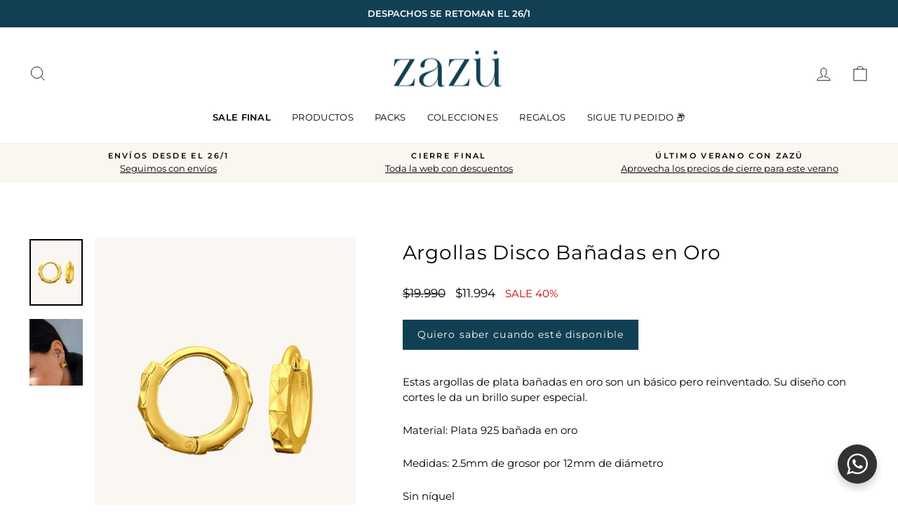

--- FILE ---
content_type: text/html; charset=utf-8
request_url: https://zazu.cl/products/argollas-disco-banadas-en-oro
body_size: 37811
content:
<!doctype html>
<html class="no-js" lang="es" dir="ltr">
  <head>
  <meta charset="utf-8">
  <meta http-equiv="X-UA-Compatible" content="IE=edge,chrome=1">
  <meta name="viewport" content="width=device-width,initial-scale=1">
  <meta name="theme-color" content="#114054">
  <link rel="canonical" href="https://zazu.cl/products/argollas-disco-banadas-en-oro">
  <link rel="preconnect" href="https://cdn.shopify.com">
  <link rel="preconnect" href="https://fonts.shopifycdn.com"><link rel="shortcut icon" href="//zazu.cl/cdn/shop/files/Diseno_sin_titulo_3dd27952-f652-4a75-8315-8962f28dd7ed_32x32.png?v=1728316610" type="image/png" /><title>Argollas Disco Bañadas en Oro
&ndash; Zazü
</title>
<meta name="description" content="Estas argollas de plata bañadas en oro son un básico pero reinventado. Su diseño con cortes le da un brillo super especial. Material: Plata 925 bañada en oro Medidas: 2.5mm de grosor por 12mm de diámetro Sin níquel Por motivos de higiene los aros NO tienen cambio."><meta property="og:site_name" content="Zazü">
  <meta property="og:url" content="https://zazu.cl/products/argollas-disco-banadas-en-oro">
  <meta property="og:title" content="Argollas Disco Bañadas en Oro">
  <meta property="og:type" content="product">
  <meta property="og:description" content="Estas argollas de plata bañadas en oro son un básico pero reinventado. Su diseño con cortes le da un brillo super especial. Material: Plata 925 bañada en oro Medidas: 2.5mm de grosor por 12mm de diámetro Sin níquel Por motivos de higiene los aros NO tienen cambio."><meta property="og:image" content="http://zazu.cl/cdn/shop/files/Argollas_Disco_Banadas_en_Oro.png?v=1727799939">
    <meta property="og:image:secure_url" content="https://zazu.cl/cdn/shop/files/Argollas_Disco_Banadas_en_Oro.png?v=1727799939">
    <meta property="og:image:width" content="1000">
    <meta property="og:image:height" content="1250"><meta name="twitter:site" content="@">
  <meta name="twitter:card" content="summary_large_image">
  <meta name="twitter:title" content="Argollas Disco Bañadas en Oro">
  <meta name="twitter:description" content="Estas argollas de plata bañadas en oro son un básico pero reinventado. Su diseño con cortes le da un brillo super especial. Material: Plata 925 bañada en oro Medidas: 2.5mm de grosor por 12mm de diámetro Sin níquel Por motivos de higiene los aros NO tienen cambio.">
<!-- Google Tag Manager -->
<script>(function(w,d,s,l,i){w[l]=w[l]||[];w[l].push({'gtm.start':
new Date().getTime(),event:'gtm.js'});var f=d.getElementsByTagName(s)[0],
j=d.createElement(s),dl=l!='dataLayer'?'&l='+l:'';j.async=true;j.src=
'https://www.googletagmanager.com/gtm.js?id='+i+dl;f.parentNode.insertBefore(j,f);
})(window,document,'script','dataLayer','GTM-5XKRP4P');</script>
<!-- End Google Tag Manager -->

   

        <link href="https://db.onlinewebfonts.com/c/b529d493702ba30e0ce2717d2d58a362?family=Kalufonia" rel="stylesheet" type="text/css"/>
 
    <style>
      
      .hero__title{
      line-height:1.3;
      letter-spacing:0;
  
}
    </style>
    
<style data-shopify>@font-face {
  font-family: Montserrat;
  font-weight: 400;
  font-style: normal;
  font-display: swap;
  src: url("//zazu.cl/cdn/fonts/montserrat/montserrat_n4.81949fa0ac9fd2021e16436151e8eaa539321637.woff2") format("woff2"),
       url("//zazu.cl/cdn/fonts/montserrat/montserrat_n4.a6c632ca7b62da89c3594789ba828388aac693fe.woff") format("woff");
}

  @font-face {
  font-family: Montserrat;
  font-weight: 400;
  font-style: normal;
  font-display: swap;
  src: url("//zazu.cl/cdn/fonts/montserrat/montserrat_n4.81949fa0ac9fd2021e16436151e8eaa539321637.woff2") format("woff2"),
       url("//zazu.cl/cdn/fonts/montserrat/montserrat_n4.a6c632ca7b62da89c3594789ba828388aac693fe.woff") format("woff");
}


  @font-face {
  font-family: Montserrat;
  font-weight: 600;
  font-style: normal;
  font-display: swap;
  src: url("//zazu.cl/cdn/fonts/montserrat/montserrat_n6.1326b3e84230700ef15b3a29fb520639977513e0.woff2") format("woff2"),
       url("//zazu.cl/cdn/fonts/montserrat/montserrat_n6.652f051080eb14192330daceed8cd53dfdc5ead9.woff") format("woff");
}

  @font-face {
  font-family: Montserrat;
  font-weight: 400;
  font-style: italic;
  font-display: swap;
  src: url("//zazu.cl/cdn/fonts/montserrat/montserrat_i4.5a4ea298b4789e064f62a29aafc18d41f09ae59b.woff2") format("woff2"),
       url("//zazu.cl/cdn/fonts/montserrat/montserrat_i4.072b5869c5e0ed5b9d2021e4c2af132e16681ad2.woff") format("woff");
}

  @font-face {
  font-family: Montserrat;
  font-weight: 600;
  font-style: italic;
  font-display: swap;
  src: url("//zazu.cl/cdn/fonts/montserrat/montserrat_i6.e90155dd2f004112a61c0322d66d1f59dadfa84b.woff2") format("woff2"),
       url("//zazu.cl/cdn/fonts/montserrat/montserrat_i6.41470518d8e9d7f1bcdd29a447c2397e5393943f.woff") format("woff");
}

</style><link href="//zazu.cl/cdn/shop/t/125/assets/theme.css?v=65361145180508608281734637768" rel="stylesheet" type="text/css" media="all" />
  <link href="//zazu.cl/cdn/shop/t/125/assets/free-shipping-section.css?v=111603181540343972631734539947" rel="stylesheet" type="text/css" media="all" />
<style data-shopify>:root {
    --typeHeaderPrimary: Montserrat;
    --typeHeaderFallback: sans-serif;
    --typeHeaderSize: 33px;
    --typeHeaderWeight: 400;
    --typeHeaderLineHeight: 1.5;
    --typeHeaderSpacing: 0.025em;

    --typeBasePrimary:Montserrat;
    --typeBaseFallback:sans-serif;
    --typeBaseSize: 15px;
    --typeBaseWeight: 400;
    --typeBaseSpacing: 0.0em;
    --typeBaseLineHeight: 1.5;

    --typeCollectionTitle: 15px;

    --iconWeight: 2px;
    --iconLinecaps: miter;

    
      --buttonRadius: 0px;
    

    --colorGridOverlayOpacity: 0.0;
  }

  .placeholder-content {
    background-image: linear-gradient(100deg, #ffffff 40%, #f7f7f7 63%, #ffffff 79%);
  }</style><script>
    document.documentElement.className = document.documentElement.className.replace('no-js', 'js');

    window.theme = window.theme || {};
    theme.routes = {
      home: "/",
      cart: "/cart.js",
      cartPage: "/cart",
      cartAdd: "/cart/add.js",
      cartChange: "/cart/change.js",
      search: "/search"
    };
    theme.strings = {
      soldOut: "AGOTADO",
      unavailable: "No disponible",
      inStockLabel: "En stock",
      stockLabel: "",
      willNotShipUntil: "Será enviado después [date]",
      willBeInStockAfter: "Estará disponible después [date]",
      waitingForStock: "Inventario en el camino",
      savePrice: "SALE [saved_amount]",
      cartEmpty: "Tu carrito actualmente está vacío.",
      cartTermsConfirmation: "Debes aceptar los términos y condiciones de venta para pagar",
      searchCollections: "Colecciones:",
      searchPages: "Páginas:",
      searchArticles: "Artículos:"
    };
    theme.settings = {
      dynamicVariantsEnable: true,
      cartType: "drawer",
      isCustomerTemplate: false,
      moneyFormat: "\u003cspan\u003e${{amount_no_decimals}} \u003c\/span\u003e",
      saveType: "percent",
      productImageSize: "natural",
      productImageCover: true,
      predictiveSearch: true,
      predictiveSearchType: "product",
      quickView: true,
      themeName: 'Impulse',
      themeVersion: "6.1.0"
    };
  </script>



  <script>window.performance && window.performance.mark && window.performance.mark('shopify.content_for_header.start');</script><meta name="google-site-verification" content="OC0Nij5DhQ08NdHV-lffYWiX2NZbQy4ZZMP4I_OtRA8">
<meta name="facebook-domain-verification" content="tzer89f2ynx1gxs1zxpoc24r55ofm8">
<meta id="shopify-digital-wallet" name="shopify-digital-wallet" content="/19395891/digital_wallets/dialog">
<link rel="alternate" hreflang="x-default" href="https://zazu.cl/products/argollas-disco-banadas-en-oro">
<link rel="alternate" hreflang="es" href="https://zazu.cl/products/argollas-disco-banadas-en-oro">
<link rel="alternate" hreflang="en" href="https://zazu.cl/en/products/argollas-disco-banadas-en-oro">
<link rel="alternate" type="application/json+oembed" href="https://zazu.cl/products/argollas-disco-banadas-en-oro.oembed">
<script async="async" src="/checkouts/internal/preloads.js?locale=es-CL"></script>
<script id="shopify-features" type="application/json">{"accessToken":"819484fcde407e990f32d7ea84dfa69f","betas":["rich-media-storefront-analytics"],"domain":"zazu.cl","predictiveSearch":true,"shopId":19395891,"locale":"es"}</script>
<script>var Shopify = Shopify || {};
Shopify.shop = "zazucl.myshopify.com";
Shopify.locale = "es";
Shopify.currency = {"active":"CLP","rate":"1.0"};
Shopify.country = "CL";
Shopify.theme = {"name":"Home post navidad","id":133307433029,"schema_name":"Impulse","schema_version":"6.1.0","theme_store_id":857,"role":"main"};
Shopify.theme.handle = "null";
Shopify.theme.style = {"id":null,"handle":null};
Shopify.cdnHost = "zazu.cl/cdn";
Shopify.routes = Shopify.routes || {};
Shopify.routes.root = "/";</script>
<script type="module">!function(o){(o.Shopify=o.Shopify||{}).modules=!0}(window);</script>
<script>!function(o){function n(){var o=[];function n(){o.push(Array.prototype.slice.apply(arguments))}return n.q=o,n}var t=o.Shopify=o.Shopify||{};t.loadFeatures=n(),t.autoloadFeatures=n()}(window);</script>
<script id="shop-js-analytics" type="application/json">{"pageType":"product"}</script>
<script defer="defer" async type="module" src="//zazu.cl/cdn/shopifycloud/shop-js/modules/v2/client.init-shop-cart-sync_CvZOh8Af.es.esm.js"></script>
<script defer="defer" async type="module" src="//zazu.cl/cdn/shopifycloud/shop-js/modules/v2/chunk.common_3Rxs6Qxh.esm.js"></script>
<script type="module">
  await import("//zazu.cl/cdn/shopifycloud/shop-js/modules/v2/client.init-shop-cart-sync_CvZOh8Af.es.esm.js");
await import("//zazu.cl/cdn/shopifycloud/shop-js/modules/v2/chunk.common_3Rxs6Qxh.esm.js");

  window.Shopify.SignInWithShop?.initShopCartSync?.({"fedCMEnabled":true,"windoidEnabled":true});

</script>
<script>(function() {
  var isLoaded = false;
  function asyncLoad() {
    if (isLoaded) return;
    isLoaded = true;
    var urls = ["https:\/\/static.mailerlite.com\/data\/a\/2508\/2508835\/universal_i6q2g5g5o4_load.js?shop=zazucl.myshopify.com","https:\/\/cdn.nfcube.com\/761fde12064214ef57d291a6d68acd58.js?shop=zazucl.myshopify.com"];
    for (var i = 0; i < urls.length; i++) {
      var s = document.createElement('script');
      s.type = 'text/javascript';
      s.async = true;
      s.src = urls[i];
      var x = document.getElementsByTagName('script')[0];
      x.parentNode.insertBefore(s, x);
    }
  };
  if(window.attachEvent) {
    window.attachEvent('onload', asyncLoad);
  } else {
    window.addEventListener('load', asyncLoad, false);
  }
})();</script>
<script id="__st">var __st={"a":19395891,"offset":-10800,"reqid":"f4431dca-d10a-4596-8ad9-8b9f691bfc90-1768630377","pageurl":"zazu.cl\/products\/argollas-disco-banadas-en-oro","u":"349b18ad8cf3","p":"product","rtyp":"product","rid":6886394134597};</script>
<script>window.ShopifyPaypalV4VisibilityTracking = true;</script>
<script id="captcha-bootstrap">!function(){'use strict';const t='contact',e='account',n='new_comment',o=[[t,t],['blogs',n],['comments',n],[t,'customer']],c=[[e,'customer_login'],[e,'guest_login'],[e,'recover_customer_password'],[e,'create_customer']],r=t=>t.map((([t,e])=>`form[action*='/${t}']:not([data-nocaptcha='true']) input[name='form_type'][value='${e}']`)).join(','),a=t=>()=>t?[...document.querySelectorAll(t)].map((t=>t.form)):[];function s(){const t=[...o],e=r(t);return a(e)}const i='password',u='form_key',d=['recaptcha-v3-token','g-recaptcha-response','h-captcha-response',i],f=()=>{try{return window.sessionStorage}catch{return}},m='__shopify_v',_=t=>t.elements[u];function p(t,e,n=!1){try{const o=window.sessionStorage,c=JSON.parse(o.getItem(e)),{data:r}=function(t){const{data:e,action:n}=t;return t[m]||n?{data:e,action:n}:{data:t,action:n}}(c);for(const[e,n]of Object.entries(r))t.elements[e]&&(t.elements[e].value=n);n&&o.removeItem(e)}catch(o){console.error('form repopulation failed',{error:o})}}const l='form_type',E='cptcha';function T(t){t.dataset[E]=!0}const w=window,h=w.document,L='Shopify',v='ce_forms',y='captcha';let A=!1;((t,e)=>{const n=(g='f06e6c50-85a8-45c8-87d0-21a2b65856fe',I='https://cdn.shopify.com/shopifycloud/storefront-forms-hcaptcha/ce_storefront_forms_captcha_hcaptcha.v1.5.2.iife.js',D={infoText:'Protegido por hCaptcha',privacyText:'Privacidad',termsText:'Términos'},(t,e,n)=>{const o=w[L][v],c=o.bindForm;if(c)return c(t,g,e,D).then(n);var r;o.q.push([[t,g,e,D],n]),r=I,A||(h.body.append(Object.assign(h.createElement('script'),{id:'captcha-provider',async:!0,src:r})),A=!0)});var g,I,D;w[L]=w[L]||{},w[L][v]=w[L][v]||{},w[L][v].q=[],w[L][y]=w[L][y]||{},w[L][y].protect=function(t,e){n(t,void 0,e),T(t)},Object.freeze(w[L][y]),function(t,e,n,w,h,L){const[v,y,A,g]=function(t,e,n){const i=e?o:[],u=t?c:[],d=[...i,...u],f=r(d),m=r(i),_=r(d.filter((([t,e])=>n.includes(e))));return[a(f),a(m),a(_),s()]}(w,h,L),I=t=>{const e=t.target;return e instanceof HTMLFormElement?e:e&&e.form},D=t=>v().includes(t);t.addEventListener('submit',(t=>{const e=I(t);if(!e)return;const n=D(e)&&!e.dataset.hcaptchaBound&&!e.dataset.recaptchaBound,o=_(e),c=g().includes(e)&&(!o||!o.value);(n||c)&&t.preventDefault(),c&&!n&&(function(t){try{if(!f())return;!function(t){const e=f();if(!e)return;const n=_(t);if(!n)return;const o=n.value;o&&e.removeItem(o)}(t);const e=Array.from(Array(32),(()=>Math.random().toString(36)[2])).join('');!function(t,e){_(t)||t.append(Object.assign(document.createElement('input'),{type:'hidden',name:u})),t.elements[u].value=e}(t,e),function(t,e){const n=f();if(!n)return;const o=[...t.querySelectorAll(`input[type='${i}']`)].map((({name:t})=>t)),c=[...d,...o],r={};for(const[a,s]of new FormData(t).entries())c.includes(a)||(r[a]=s);n.setItem(e,JSON.stringify({[m]:1,action:t.action,data:r}))}(t,e)}catch(e){console.error('failed to persist form',e)}}(e),e.submit())}));const S=(t,e)=>{t&&!t.dataset[E]&&(n(t,e.some((e=>e===t))),T(t))};for(const o of['focusin','change'])t.addEventListener(o,(t=>{const e=I(t);D(e)&&S(e,y())}));const B=e.get('form_key'),M=e.get(l),P=B&&M;t.addEventListener('DOMContentLoaded',(()=>{const t=y();if(P)for(const e of t)e.elements[l].value===M&&p(e,B);[...new Set([...A(),...v().filter((t=>'true'===t.dataset.shopifyCaptcha))])].forEach((e=>S(e,t)))}))}(h,new URLSearchParams(w.location.search),n,t,e,['guest_login'])})(!0,!0)}();</script>
<script integrity="sha256-4kQ18oKyAcykRKYeNunJcIwy7WH5gtpwJnB7kiuLZ1E=" data-source-attribution="shopify.loadfeatures" defer="defer" src="//zazu.cl/cdn/shopifycloud/storefront/assets/storefront/load_feature-a0a9edcb.js" crossorigin="anonymous"></script>
<script data-source-attribution="shopify.dynamic_checkout.dynamic.init">var Shopify=Shopify||{};Shopify.PaymentButton=Shopify.PaymentButton||{isStorefrontPortableWallets:!0,init:function(){window.Shopify.PaymentButton.init=function(){};var t=document.createElement("script");t.src="https://zazu.cl/cdn/shopifycloud/portable-wallets/latest/portable-wallets.es.js",t.type="module",document.head.appendChild(t)}};
</script>
<script data-source-attribution="shopify.dynamic_checkout.buyer_consent">
  function portableWalletsHideBuyerConsent(e){var t=document.getElementById("shopify-buyer-consent"),n=document.getElementById("shopify-subscription-policy-button");t&&n&&(t.classList.add("hidden"),t.setAttribute("aria-hidden","true"),n.removeEventListener("click",e))}function portableWalletsShowBuyerConsent(e){var t=document.getElementById("shopify-buyer-consent"),n=document.getElementById("shopify-subscription-policy-button");t&&n&&(t.classList.remove("hidden"),t.removeAttribute("aria-hidden"),n.addEventListener("click",e))}window.Shopify?.PaymentButton&&(window.Shopify.PaymentButton.hideBuyerConsent=portableWalletsHideBuyerConsent,window.Shopify.PaymentButton.showBuyerConsent=portableWalletsShowBuyerConsent);
</script>
<script data-source-attribution="shopify.dynamic_checkout.cart.bootstrap">document.addEventListener("DOMContentLoaded",(function(){function t(){return document.querySelector("shopify-accelerated-checkout-cart, shopify-accelerated-checkout")}if(t())Shopify.PaymentButton.init();else{new MutationObserver((function(e,n){t()&&(Shopify.PaymentButton.init(),n.disconnect())})).observe(document.body,{childList:!0,subtree:!0})}}));
</script>

<script>window.performance && window.performance.mark && window.performance.mark('shopify.content_for_header.end');</script>
  <script src="//zazu.cl/cdn/shop/t/125/assets/vendor-scripts-v11.js?v=170551140354858318271734539947" defer="defer"></script><script src="//zazu.cl/cdn/shop/t/125/assets/theme.min.js?v=171568215629805378111734539947" defer="defer"></script>




  


<script>

window.essentialOrderValueBoosterConfigs = [
    {
        id: "1",
        title: "Despacho GRATIS en compras sobre {order-value}!",
        progressTitle: "Te faltan {order-value-progress} para tener despacho GRATIS 😱",
        reachedTitle: "¡Felicitaciones!💥Tienes despacho GRATIS | Cupón: ENVIOZAZU",
        type: "cart-page",
        goal: "90000",
        placement: "",
        published: true,
        showOnProducts: [],
        showOnCollections: [],
        selectedProducts: [],
        CTAType: "add-to-cart",
        CTALink: "",
        closeButton: false,
        buttonText: "Agregar al carro",
        updatedAt: "2023-12-20T11:44:34.499Z",
        style: {
            font: "",
            titleSize: "15",
            borderSize: "0",
            titleColor: "#202223",
            borderColor: "#c5c8d1",
            gradientEnd: "#FFFFFF",
            singleColor: "#FFFFFF",
            borderRadius: "8",
            buttonRadius: "4",
            gradientTurn: "90",
            gradientStart: "#DDDDDD",
            backgroundType: "singleBackground",
            buttonTextSize: "14",
            buttonTextColor: "#000000",
            insideTopSpacing: "16",
            productPriceSize: "14",
            productTitleSize: "16",
            buttonBorderColor: "#000000",
            outsideTopSpacing: "20",
            productPriceColor: "#202223",
            productTitleColor: "#202223",
            insideBottomSpacing: "16",
            outsideBottomSpacing: "20",
            progressBorderRadius: "4",
     progressBackgroundColor: "#eaeaea",
            progressBarBackgroundColor: "#c20000"
        },
        showInCountries: [],
        locationType: "",
        currency: "CLP",
        excludeProducts: [],
        excludeProductTags: [],
        upsellType: "products",
        translations: [],
    },
    {
        id: "2",
        title: "Despacho GRATIS en compras sobre {order-value}!",
        progressTitle: "Te faltan {order-value-progress} para tener despacho GRATIS 😱",
        reachedTitle: "¡Felicitaciones!💥Tienes despacho GRATIS | Cupón: ENVIOZAZU",
        type: "product-page",
        goal: "90000",
        placement: "",
        published: true,
        showOnProducts: [],
        showOnCollections: [],
        selectedProducts: [],
        CTAType: "add-to-cart",
        CTALink: "",
        closeButton: false,
        buttonText: "Agregar al carrito",
        updatedAt: "2023-12-20T11:43:57.902Z",
        style: {
            font: "",
            titleSize: "15",
            borderSize: "0",
            titleColor: "#202223",
            borderColor: "#c5c8d1",
            gradientEnd: "#FFFFFF",
            singleColor: "#FFFFFF",
            borderRadius: "8",
            buttonRadius: "4",
            gradientTurn: "90",
            gradientStart: "#DDDDDD",
            backgroundType: "singleBackground",
            buttonTextSize: "14",
            buttonTextColor: "#000000",
            insideTopSpacing: "16",
            productPriceSize: "14",
            productTitleSize: "16",
            buttonBorderColor: "#000000",
            outsideTopSpacing: "20",
            productPriceColor: "#202223",
            productTitleColor: "#202223",
            insideBottomSpacing: "16",
            outsideBottomSpacing: "20",
            progressBorderRadius: "4",
             progressBackgroundColor: "#eaeaea",
            progressBarBackgroundColor: "#c20000"
        },
        showInCountries: [],
        locationType: "",
        currency: "CLP",
        excludeProducts: [],
        excludeProductTags: [],
        upsellType: "products",
        translations: [],
    },
];
  
  window.essentialOrderValueBoosterMeta = {
    productData: null,
    cartItems: [],
    cartProducts: [],
    mainCurrency: "CLP"
  };
</script>

  


  
    <script src="//zazu.cl/cdn/shop/t/125/assets/free-shipping.js?v=103773074168609132171734539947" defer="defer"></script>
    
  <script>var loox_global_hash = '1700956315363';</script><script>var loox_pop_active = true;var loox_pop_display = {"home_page":true,"product_page":true,"cart_page":true,"other_pages":true};</script><script>var loox_floating_widget = {"active":true,"rtl":false,"position":"right","button_text":"Reseñas","button_bg_color":"323233","button_text_color":"ffffff","display_on_home_page":true,"display_on_product_page":true,"display_on_cart_page":true,"display_on_other_pages":true,"hide_on_mobile":false};
</script><style>.loox-reviews-default { max-width: 1200px; margin: 0 auto; }.loox-rating .loox-icon { color:#323233; }
:root { --lxs-rating-icon-color: #323233; }</style><svg xmlns="http://www.w3.org/2000/svg" style="display: none" id="loox-rating-icon-svg-store">
	<defs>
		<clipPath id="looxicons-rating-icon-fill_heart-1-fill__a">
			<path d="M0 0h24v24H0z" />
		</clipPath>

		<clipPath id="looxicons-rating-icon-line_heart-1-line__a">
			<path d="M0 0h24v24H0z" />
		</clipPath>
	</defs>
	<symbol id="looxicons-rating-icon-fill" viewBox="0 0 24 24" fill="currentcolor">
		<g clip-path="url(#heart-1-fill__a)">
			<path
				d="M17.4.9c3.646 0 6.6 3 6.6 7.2 0 8.4-9 13.2-12 15-3-1.8-12-6.6-12-15C0 3.9 3 .9 6.6.9c2.232 0 4.2 1.2 5.4 2.4C13.2 2.1 15.168.9 17.4.9Z"
			/>
		</g>
	</symbol>
	<symbol id="looxicons-rating-icon-line" viewBox="0 0 24 24" fill="currentcolor">
		<g clip-path="url(#heart-1-line__a)">
			<path
				d="M17.4.9c3.646 0 6.6 3 6.6 7.2 0 8.4-9 13.2-12 15-3-1.8-12-6.6-12-15C0 3.9 3 .9 6.6.9c2.232 0 4.2 1.2 5.4 2.4C13.2 2.1 15.168.9 17.4.9Zm-4.28 18.725a32.344 32.344 0 0 0 2.905-2.041C19.602 14.74 21.6 11.632 21.6 8.1c0-2.832-1.844-4.8-4.2-4.8-1.291 0-2.688.684-3.703 1.697L12 6.694l-1.697-1.697C9.288 3.984 7.891 3.3 6.6 3.3c-2.328 0-4.2 1.987-4.2 4.8 0 3.533 2 6.64 5.574 9.484a32.29 32.29 0 0 0 2.905 2.04c.359.226.714.444 1.121.686.407-.242.762-.46 1.12-.685Z"
			/>
		</g>
	</symbol>
	<defs>
		<style>
			.lx-icon-fill {
				--lx-fill-width: calc(100% - var(--lx-rating-percent, 0%));
				clip-path: inset(0 var(--lx-fill-width, 0) 0 0);
			}
			.lx-icon-line {
				clip-path: inset(0 0 0 var(--lx-rating-percent, 0%));
			}
			[data-lx-fill='empty'] {
				--lx-rating-percent: 0%;
			}
			[data-lx-fill='half'] {
				--lx-rating-percent: 50%;
			}
			[data-lx-fill='full'] {
				--lx-rating-percent: 100%;
			}
		</style>

		<g id="looxicons-rating-icon">
			<use href="#looxicons-rating-icon-line" class="lx-icon-line"></use>
			<use href="#looxicons-rating-icon-fill" class="lx-icon-fill"></use>
		</g>
	</defs>
</svg>

<script>
  (function () {
  
  var t1 = document.title;
  var t2 = '❤️ Tus nuevos favoritos ❤️';
  var interval;

  window.addEventListener('blur', function () {
    interval = window.setInterval(function () {
      document.title = document.title === t1 ? t2 : t1;
    }, 1000);
  });

  window.addEventListener('focus', function () {
    window.clearTimeout(interval);
    document.title = t1;
  });
  
  })()

    </script>




<!-- BEGIN app block: shopify://apps/pagefly-page-builder/blocks/app-embed/83e179f7-59a0-4589-8c66-c0dddf959200 -->

<!-- BEGIN app snippet: pagefly-cro-ab-testing-main -->







<script>
  ;(function () {
    const url = new URL(window.location)
    const viewParam = url.searchParams.get('view')
    if (viewParam && viewParam.includes('variant-pf-')) {
      url.searchParams.set('pf_v', viewParam)
      url.searchParams.delete('view')
      window.history.replaceState({}, '', url)
    }
  })()
</script>



<script type='module'>
  
  window.PAGEFLY_CRO = window.PAGEFLY_CRO || {}

  window.PAGEFLY_CRO['data_debug'] = {
    original_template_suffix: "all_products",
    allow_ab_test: false,
    ab_test_start_time: 0,
    ab_test_end_time: 0,
    today_date_time: 1768630377000,
  }
  window.PAGEFLY_CRO['GA4'] = { enabled: false}
</script>

<!-- END app snippet -->








  <script src='https://cdn.shopify.com/extensions/019bb4f9-aed6-78a3-be91-e9d44663e6bf/pagefly-page-builder-215/assets/pagefly-helper.js' defer='defer'></script>

  <script src='https://cdn.shopify.com/extensions/019bb4f9-aed6-78a3-be91-e9d44663e6bf/pagefly-page-builder-215/assets/pagefly-general-helper.js' defer='defer'></script>

  <script src='https://cdn.shopify.com/extensions/019bb4f9-aed6-78a3-be91-e9d44663e6bf/pagefly-page-builder-215/assets/pagefly-snap-slider.js' defer='defer'></script>

  <script src='https://cdn.shopify.com/extensions/019bb4f9-aed6-78a3-be91-e9d44663e6bf/pagefly-page-builder-215/assets/pagefly-slideshow-v3.js' defer='defer'></script>

  <script src='https://cdn.shopify.com/extensions/019bb4f9-aed6-78a3-be91-e9d44663e6bf/pagefly-page-builder-215/assets/pagefly-slideshow-v4.js' defer='defer'></script>

  <script src='https://cdn.shopify.com/extensions/019bb4f9-aed6-78a3-be91-e9d44663e6bf/pagefly-page-builder-215/assets/pagefly-glider.js' defer='defer'></script>

  <script src='https://cdn.shopify.com/extensions/019bb4f9-aed6-78a3-be91-e9d44663e6bf/pagefly-page-builder-215/assets/pagefly-slideshow-v1-v2.js' defer='defer'></script>

  <script src='https://cdn.shopify.com/extensions/019bb4f9-aed6-78a3-be91-e9d44663e6bf/pagefly-page-builder-215/assets/pagefly-product-media.js' defer='defer'></script>

  <script src='https://cdn.shopify.com/extensions/019bb4f9-aed6-78a3-be91-e9d44663e6bf/pagefly-page-builder-215/assets/pagefly-product.js' defer='defer'></script>


<script id='pagefly-helper-data' type='application/json'>
  {
    "page_optimization": {
      "assets_prefetching": false
    },
    "elements_asset_mapper": {
      "Accordion": "https://cdn.shopify.com/extensions/019bb4f9-aed6-78a3-be91-e9d44663e6bf/pagefly-page-builder-215/assets/pagefly-accordion.js",
      "Accordion3": "https://cdn.shopify.com/extensions/019bb4f9-aed6-78a3-be91-e9d44663e6bf/pagefly-page-builder-215/assets/pagefly-accordion3.js",
      "CountDown": "https://cdn.shopify.com/extensions/019bb4f9-aed6-78a3-be91-e9d44663e6bf/pagefly-page-builder-215/assets/pagefly-countdown.js",
      "GMap1": "https://cdn.shopify.com/extensions/019bb4f9-aed6-78a3-be91-e9d44663e6bf/pagefly-page-builder-215/assets/pagefly-gmap.js",
      "GMap2": "https://cdn.shopify.com/extensions/019bb4f9-aed6-78a3-be91-e9d44663e6bf/pagefly-page-builder-215/assets/pagefly-gmap.js",
      "GMapBasicV2": "https://cdn.shopify.com/extensions/019bb4f9-aed6-78a3-be91-e9d44663e6bf/pagefly-page-builder-215/assets/pagefly-gmap.js",
      "GMapAdvancedV2": "https://cdn.shopify.com/extensions/019bb4f9-aed6-78a3-be91-e9d44663e6bf/pagefly-page-builder-215/assets/pagefly-gmap.js",
      "HTML.Video": "https://cdn.shopify.com/extensions/019bb4f9-aed6-78a3-be91-e9d44663e6bf/pagefly-page-builder-215/assets/pagefly-htmlvideo.js",
      "HTML.Video2": "https://cdn.shopify.com/extensions/019bb4f9-aed6-78a3-be91-e9d44663e6bf/pagefly-page-builder-215/assets/pagefly-htmlvideo2.js",
      "HTML.Video3": "https://cdn.shopify.com/extensions/019bb4f9-aed6-78a3-be91-e9d44663e6bf/pagefly-page-builder-215/assets/pagefly-htmlvideo2.js",
      "BackgroundVideo": "https://cdn.shopify.com/extensions/019bb4f9-aed6-78a3-be91-e9d44663e6bf/pagefly-page-builder-215/assets/pagefly-htmlvideo2.js",
      "Instagram": "https://cdn.shopify.com/extensions/019bb4f9-aed6-78a3-be91-e9d44663e6bf/pagefly-page-builder-215/assets/pagefly-instagram.js",
      "Instagram2": "https://cdn.shopify.com/extensions/019bb4f9-aed6-78a3-be91-e9d44663e6bf/pagefly-page-builder-215/assets/pagefly-instagram.js",
      "Insta3": "https://cdn.shopify.com/extensions/019bb4f9-aed6-78a3-be91-e9d44663e6bf/pagefly-page-builder-215/assets/pagefly-instagram3.js",
      "Tabs": "https://cdn.shopify.com/extensions/019bb4f9-aed6-78a3-be91-e9d44663e6bf/pagefly-page-builder-215/assets/pagefly-tab.js",
      "Tabs3": "https://cdn.shopify.com/extensions/019bb4f9-aed6-78a3-be91-e9d44663e6bf/pagefly-page-builder-215/assets/pagefly-tab3.js",
      "ProductBox": "https://cdn.shopify.com/extensions/019bb4f9-aed6-78a3-be91-e9d44663e6bf/pagefly-page-builder-215/assets/pagefly-cart.js",
      "FBPageBox2": "https://cdn.shopify.com/extensions/019bb4f9-aed6-78a3-be91-e9d44663e6bf/pagefly-page-builder-215/assets/pagefly-facebook.js",
      "FBLikeButton2": "https://cdn.shopify.com/extensions/019bb4f9-aed6-78a3-be91-e9d44663e6bf/pagefly-page-builder-215/assets/pagefly-facebook.js",
      "TwitterFeed2": "https://cdn.shopify.com/extensions/019bb4f9-aed6-78a3-be91-e9d44663e6bf/pagefly-page-builder-215/assets/pagefly-twitter.js",
      "Paragraph4": "https://cdn.shopify.com/extensions/019bb4f9-aed6-78a3-be91-e9d44663e6bf/pagefly-page-builder-215/assets/pagefly-paragraph4.js",

      "AliReviews": "https://cdn.shopify.com/extensions/019bb4f9-aed6-78a3-be91-e9d44663e6bf/pagefly-page-builder-215/assets/pagefly-3rd-elements.js",
      "BackInStock": "https://cdn.shopify.com/extensions/019bb4f9-aed6-78a3-be91-e9d44663e6bf/pagefly-page-builder-215/assets/pagefly-3rd-elements.js",
      "GloboBackInStock": "https://cdn.shopify.com/extensions/019bb4f9-aed6-78a3-be91-e9d44663e6bf/pagefly-page-builder-215/assets/pagefly-3rd-elements.js",
      "GrowaveWishlist": "https://cdn.shopify.com/extensions/019bb4f9-aed6-78a3-be91-e9d44663e6bf/pagefly-page-builder-215/assets/pagefly-3rd-elements.js",
      "InfiniteOptionsShopPad": "https://cdn.shopify.com/extensions/019bb4f9-aed6-78a3-be91-e9d44663e6bf/pagefly-page-builder-215/assets/pagefly-3rd-elements.js",
      "InkybayProductPersonalizer": "https://cdn.shopify.com/extensions/019bb4f9-aed6-78a3-be91-e9d44663e6bf/pagefly-page-builder-215/assets/pagefly-3rd-elements.js",
      "LimeSpot": "https://cdn.shopify.com/extensions/019bb4f9-aed6-78a3-be91-e9d44663e6bf/pagefly-page-builder-215/assets/pagefly-3rd-elements.js",
      "Loox": "https://cdn.shopify.com/extensions/019bb4f9-aed6-78a3-be91-e9d44663e6bf/pagefly-page-builder-215/assets/pagefly-3rd-elements.js",
      "Opinew": "https://cdn.shopify.com/extensions/019bb4f9-aed6-78a3-be91-e9d44663e6bf/pagefly-page-builder-215/assets/pagefly-3rd-elements.js",
      "Powr": "https://cdn.shopify.com/extensions/019bb4f9-aed6-78a3-be91-e9d44663e6bf/pagefly-page-builder-215/assets/pagefly-3rd-elements.js",
      "ProductReviews": "https://cdn.shopify.com/extensions/019bb4f9-aed6-78a3-be91-e9d44663e6bf/pagefly-page-builder-215/assets/pagefly-3rd-elements.js",
      "PushOwl": "https://cdn.shopify.com/extensions/019bb4f9-aed6-78a3-be91-e9d44663e6bf/pagefly-page-builder-215/assets/pagefly-3rd-elements.js",
      "ReCharge": "https://cdn.shopify.com/extensions/019bb4f9-aed6-78a3-be91-e9d44663e6bf/pagefly-page-builder-215/assets/pagefly-3rd-elements.js",
      "Rivyo": "https://cdn.shopify.com/extensions/019bb4f9-aed6-78a3-be91-e9d44663e6bf/pagefly-page-builder-215/assets/pagefly-3rd-elements.js",
      "TrackingMore": "https://cdn.shopify.com/extensions/019bb4f9-aed6-78a3-be91-e9d44663e6bf/pagefly-page-builder-215/assets/pagefly-3rd-elements.js",
      "Vitals": "https://cdn.shopify.com/extensions/019bb4f9-aed6-78a3-be91-e9d44663e6bf/pagefly-page-builder-215/assets/pagefly-3rd-elements.js",
      "Wiser": "https://cdn.shopify.com/extensions/019bb4f9-aed6-78a3-be91-e9d44663e6bf/pagefly-page-builder-215/assets/pagefly-3rd-elements.js"
    },
    "custom_elements_mapper": {
      "pf-click-action-element": "https://cdn.shopify.com/extensions/019bb4f9-aed6-78a3-be91-e9d44663e6bf/pagefly-page-builder-215/assets/pagefly-click-action-element.js",
      "pf-dialog-element": "https://cdn.shopify.com/extensions/019bb4f9-aed6-78a3-be91-e9d44663e6bf/pagefly-page-builder-215/assets/pagefly-dialog-element.js"
    }
  }
</script>


<!-- END app block --><!-- BEGIN app block: shopify://apps/klaviyo-email-marketing-sms/blocks/klaviyo-onsite-embed/2632fe16-c075-4321-a88b-50b567f42507 -->












  <script async src="https://static.klaviyo.com/onsite/js/MUpgKs/klaviyo.js?company_id=MUpgKs"></script>
  <script>!function(){if(!window.klaviyo){window._klOnsite=window._klOnsite||[];try{window.klaviyo=new Proxy({},{get:function(n,i){return"push"===i?function(){var n;(n=window._klOnsite).push.apply(n,arguments)}:function(){for(var n=arguments.length,o=new Array(n),w=0;w<n;w++)o[w]=arguments[w];var t="function"==typeof o[o.length-1]?o.pop():void 0,e=new Promise((function(n){window._klOnsite.push([i].concat(o,[function(i){t&&t(i),n(i)}]))}));return e}}})}catch(n){window.klaviyo=window.klaviyo||[],window.klaviyo.push=function(){var n;(n=window._klOnsite).push.apply(n,arguments)}}}}();</script>

  
    <script id="viewed_product">
      if (item == null) {
        var _learnq = _learnq || [];

        var MetafieldReviews = null
        var MetafieldYotpoRating = null
        var MetafieldYotpoCount = null
        var MetafieldLooxRating = null
        var MetafieldLooxCount = null
        var okendoProduct = null
        var okendoProductReviewCount = null
        var okendoProductReviewAverageValue = null
        try {
          // The following fields are used for Customer Hub recently viewed in order to add reviews.
          // This information is not part of __kla_viewed. Instead, it is part of __kla_viewed_reviewed_items
          MetafieldReviews = {};
          MetafieldYotpoRating = null
          MetafieldYotpoCount = null
          MetafieldLooxRating = null
          MetafieldLooxCount = null

          okendoProduct = null
          // If the okendo metafield is not legacy, it will error, which then requires the new json formatted data
          if (okendoProduct && 'error' in okendoProduct) {
            okendoProduct = null
          }
          okendoProductReviewCount = okendoProduct ? okendoProduct.reviewCount : null
          okendoProductReviewAverageValue = okendoProduct ? okendoProduct.reviewAverageValue : null
        } catch (error) {
          console.error('Error in Klaviyo onsite reviews tracking:', error);
        }

        var item = {
          Name: "Argollas Disco Bañadas en Oro",
          ProductID: 6886394134597,
          Categories: ["20% OFF CYBER OCTUBRE 2023","Aros sin pack","Bañado en oro","BLACK SALE MARZO 20%","Cyber Junio 2025 40%","HASTA 20% VENTA NOCTURNA","Sin níquel - etiqueta","Todo menos para ellos y 4ocean","TODO SALE SOLO ACTIVOS","VER TODO SALE"],
          ImageURL: "https://zazu.cl/cdn/shop/files/Argollas_Disco_Banadas_en_Oro_grande.png?v=1727799939",
          URL: "https://zazu.cl/products/argollas-disco-banadas-en-oro",
          Brand: "Zazü",
          Price: "$11.994 ",
          Value: "11,994",
          CompareAtPrice: "$19.990 "
        };
        _learnq.push(['track', 'Viewed Product', item]);
        _learnq.push(['trackViewedItem', {
          Title: item.Name,
          ItemId: item.ProductID,
          Categories: item.Categories,
          ImageUrl: item.ImageURL,
          Url: item.URL,
          Metadata: {
            Brand: item.Brand,
            Price: item.Price,
            Value: item.Value,
            CompareAtPrice: item.CompareAtPrice
          },
          metafields:{
            reviews: MetafieldReviews,
            yotpo:{
              rating: MetafieldYotpoRating,
              count: MetafieldYotpoCount,
            },
            loox:{
              rating: MetafieldLooxRating,
              count: MetafieldLooxCount,
            },
            okendo: {
              rating: okendoProductReviewAverageValue,
              count: okendoProductReviewCount,
            }
          }
        }]);
      }
    </script>
  




  <script>
    window.klaviyoReviewsProductDesignMode = false
  </script>







<!-- END app block --><link href="https://monorail-edge.shopifysvc.com" rel="dns-prefetch">
<script>(function(){if ("sendBeacon" in navigator && "performance" in window) {try {var session_token_from_headers = performance.getEntriesByType('navigation')[0].serverTiming.find(x => x.name == '_s').description;} catch {var session_token_from_headers = undefined;}var session_cookie_matches = document.cookie.match(/_shopify_s=([^;]*)/);var session_token_from_cookie = session_cookie_matches && session_cookie_matches.length === 2 ? session_cookie_matches[1] : "";var session_token = session_token_from_headers || session_token_from_cookie || "";function handle_abandonment_event(e) {var entries = performance.getEntries().filter(function(entry) {return /monorail-edge.shopifysvc.com/.test(entry.name);});if (!window.abandonment_tracked && entries.length === 0) {window.abandonment_tracked = true;var currentMs = Date.now();var navigation_start = performance.timing.navigationStart;var payload = {shop_id: 19395891,url: window.location.href,navigation_start,duration: currentMs - navigation_start,session_token,page_type: "product"};window.navigator.sendBeacon("https://monorail-edge.shopifysvc.com/v1/produce", JSON.stringify({schema_id: "online_store_buyer_site_abandonment/1.1",payload: payload,metadata: {event_created_at_ms: currentMs,event_sent_at_ms: currentMs}}));}}window.addEventListener('pagehide', handle_abandonment_event);}}());</script>
<script id="web-pixels-manager-setup">(function e(e,d,r,n,o){if(void 0===o&&(o={}),!Boolean(null===(a=null===(i=window.Shopify)||void 0===i?void 0:i.analytics)||void 0===a?void 0:a.replayQueue)){var i,a;window.Shopify=window.Shopify||{};var t=window.Shopify;t.analytics=t.analytics||{};var s=t.analytics;s.replayQueue=[],s.publish=function(e,d,r){return s.replayQueue.push([e,d,r]),!0};try{self.performance.mark("wpm:start")}catch(e){}var l=function(){var e={modern:/Edge?\/(1{2}[4-9]|1[2-9]\d|[2-9]\d{2}|\d{4,})\.\d+(\.\d+|)|Firefox\/(1{2}[4-9]|1[2-9]\d|[2-9]\d{2}|\d{4,})\.\d+(\.\d+|)|Chrom(ium|e)\/(9{2}|\d{3,})\.\d+(\.\d+|)|(Maci|X1{2}).+ Version\/(15\.\d+|(1[6-9]|[2-9]\d|\d{3,})\.\d+)([,.]\d+|)( \(\w+\)|)( Mobile\/\w+|) Safari\/|Chrome.+OPR\/(9{2}|\d{3,})\.\d+\.\d+|(CPU[ +]OS|iPhone[ +]OS|CPU[ +]iPhone|CPU IPhone OS|CPU iPad OS)[ +]+(15[._]\d+|(1[6-9]|[2-9]\d|\d{3,})[._]\d+)([._]\d+|)|Android:?[ /-](13[3-9]|1[4-9]\d|[2-9]\d{2}|\d{4,})(\.\d+|)(\.\d+|)|Android.+Firefox\/(13[5-9]|1[4-9]\d|[2-9]\d{2}|\d{4,})\.\d+(\.\d+|)|Android.+Chrom(ium|e)\/(13[3-9]|1[4-9]\d|[2-9]\d{2}|\d{4,})\.\d+(\.\d+|)|SamsungBrowser\/([2-9]\d|\d{3,})\.\d+/,legacy:/Edge?\/(1[6-9]|[2-9]\d|\d{3,})\.\d+(\.\d+|)|Firefox\/(5[4-9]|[6-9]\d|\d{3,})\.\d+(\.\d+|)|Chrom(ium|e)\/(5[1-9]|[6-9]\d|\d{3,})\.\d+(\.\d+|)([\d.]+$|.*Safari\/(?![\d.]+ Edge\/[\d.]+$))|(Maci|X1{2}).+ Version\/(10\.\d+|(1[1-9]|[2-9]\d|\d{3,})\.\d+)([,.]\d+|)( \(\w+\)|)( Mobile\/\w+|) Safari\/|Chrome.+OPR\/(3[89]|[4-9]\d|\d{3,})\.\d+\.\d+|(CPU[ +]OS|iPhone[ +]OS|CPU[ +]iPhone|CPU IPhone OS|CPU iPad OS)[ +]+(10[._]\d+|(1[1-9]|[2-9]\d|\d{3,})[._]\d+)([._]\d+|)|Android:?[ /-](13[3-9]|1[4-9]\d|[2-9]\d{2}|\d{4,})(\.\d+|)(\.\d+|)|Mobile Safari.+OPR\/([89]\d|\d{3,})\.\d+\.\d+|Android.+Firefox\/(13[5-9]|1[4-9]\d|[2-9]\d{2}|\d{4,})\.\d+(\.\d+|)|Android.+Chrom(ium|e)\/(13[3-9]|1[4-9]\d|[2-9]\d{2}|\d{4,})\.\d+(\.\d+|)|Android.+(UC? ?Browser|UCWEB|U3)[ /]?(15\.([5-9]|\d{2,})|(1[6-9]|[2-9]\d|\d{3,})\.\d+)\.\d+|SamsungBrowser\/(5\.\d+|([6-9]|\d{2,})\.\d+)|Android.+MQ{2}Browser\/(14(\.(9|\d{2,})|)|(1[5-9]|[2-9]\d|\d{3,})(\.\d+|))(\.\d+|)|K[Aa][Ii]OS\/(3\.\d+|([4-9]|\d{2,})\.\d+)(\.\d+|)/},d=e.modern,r=e.legacy,n=navigator.userAgent;return n.match(d)?"modern":n.match(r)?"legacy":"unknown"}(),u="modern"===l?"modern":"legacy",c=(null!=n?n:{modern:"",legacy:""})[u],f=function(e){return[e.baseUrl,"/wpm","/b",e.hashVersion,"modern"===e.buildTarget?"m":"l",".js"].join("")}({baseUrl:d,hashVersion:r,buildTarget:u}),m=function(e){var d=e.version,r=e.bundleTarget,n=e.surface,o=e.pageUrl,i=e.monorailEndpoint;return{emit:function(e){var a=e.status,t=e.errorMsg,s=(new Date).getTime(),l=JSON.stringify({metadata:{event_sent_at_ms:s},events:[{schema_id:"web_pixels_manager_load/3.1",payload:{version:d,bundle_target:r,page_url:o,status:a,surface:n,error_msg:t},metadata:{event_created_at_ms:s}}]});if(!i)return console&&console.warn&&console.warn("[Web Pixels Manager] No Monorail endpoint provided, skipping logging."),!1;try{return self.navigator.sendBeacon.bind(self.navigator)(i,l)}catch(e){}var u=new XMLHttpRequest;try{return u.open("POST",i,!0),u.setRequestHeader("Content-Type","text/plain"),u.send(l),!0}catch(e){return console&&console.warn&&console.warn("[Web Pixels Manager] Got an unhandled error while logging to Monorail."),!1}}}}({version:r,bundleTarget:l,surface:e.surface,pageUrl:self.location.href,monorailEndpoint:e.monorailEndpoint});try{o.browserTarget=l,function(e){var d=e.src,r=e.async,n=void 0===r||r,o=e.onload,i=e.onerror,a=e.sri,t=e.scriptDataAttributes,s=void 0===t?{}:t,l=document.createElement("script"),u=document.querySelector("head"),c=document.querySelector("body");if(l.async=n,l.src=d,a&&(l.integrity=a,l.crossOrigin="anonymous"),s)for(var f in s)if(Object.prototype.hasOwnProperty.call(s,f))try{l.dataset[f]=s[f]}catch(e){}if(o&&l.addEventListener("load",o),i&&l.addEventListener("error",i),u)u.appendChild(l);else{if(!c)throw new Error("Did not find a head or body element to append the script");c.appendChild(l)}}({src:f,async:!0,onload:function(){if(!function(){var e,d;return Boolean(null===(d=null===(e=window.Shopify)||void 0===e?void 0:e.analytics)||void 0===d?void 0:d.initialized)}()){var d=window.webPixelsManager.init(e)||void 0;if(d){var r=window.Shopify.analytics;r.replayQueue.forEach((function(e){var r=e[0],n=e[1],o=e[2];d.publishCustomEvent(r,n,o)})),r.replayQueue=[],r.publish=d.publishCustomEvent,r.visitor=d.visitor,r.initialized=!0}}},onerror:function(){return m.emit({status:"failed",errorMsg:"".concat(f," has failed to load")})},sri:function(e){var d=/^sha384-[A-Za-z0-9+/=]+$/;return"string"==typeof e&&d.test(e)}(c)?c:"",scriptDataAttributes:o}),m.emit({status:"loading"})}catch(e){m.emit({status:"failed",errorMsg:(null==e?void 0:e.message)||"Unknown error"})}}})({shopId: 19395891,storefrontBaseUrl: "https://zazu.cl",extensionsBaseUrl: "https://extensions.shopifycdn.com/cdn/shopifycloud/web-pixels-manager",monorailEndpoint: "https://monorail-edge.shopifysvc.com/unstable/produce_batch",surface: "storefront-renderer",enabledBetaFlags: ["2dca8a86"],webPixelsConfigList: [{"id":"585826373","configuration":"{\"pixelCode\":\"CGCBQIRC77U77CS2J36G\"}","eventPayloadVersion":"v1","runtimeContext":"STRICT","scriptVersion":"22e92c2ad45662f435e4801458fb78cc","type":"APP","apiClientId":4383523,"privacyPurposes":["ANALYTICS","MARKETING","SALE_OF_DATA"],"dataSharingAdjustments":{"protectedCustomerApprovalScopes":["read_customer_address","read_customer_email","read_customer_name","read_customer_personal_data","read_customer_phone"]}},{"id":"333774917","configuration":"{\"config\":\"{\\\"pixel_id\\\":\\\"G-EJSGHMR47Q\\\",\\\"target_country\\\":\\\"CL\\\",\\\"gtag_events\\\":[{\\\"type\\\":\\\"search\\\",\\\"action_label\\\":[\\\"G-EJSGHMR47Q\\\",\\\"AW-634560859\\\/dr84CLTBotABENvCyq4C\\\"]},{\\\"type\\\":\\\"begin_checkout\\\",\\\"action_label\\\":[\\\"G-EJSGHMR47Q\\\",\\\"AW-634560859\\\/KbFiCLHBotABENvCyq4C\\\"]},{\\\"type\\\":\\\"view_item\\\",\\\"action_label\\\":[\\\"G-EJSGHMR47Q\\\",\\\"AW-634560859\\\/FAhUCKvBotABENvCyq4C\\\",\\\"MC-0R0XXKDZ90\\\"]},{\\\"type\\\":\\\"purchase\\\",\\\"action_label\\\":[\\\"G-EJSGHMR47Q\\\",\\\"AW-634560859\\\/npPTCKjBotABENvCyq4C\\\",\\\"MC-0R0XXKDZ90\\\"]},{\\\"type\\\":\\\"page_view\\\",\\\"action_label\\\":[\\\"G-EJSGHMR47Q\\\",\\\"AW-634560859\\\/iosFCKXBotABENvCyq4C\\\",\\\"MC-0R0XXKDZ90\\\"]},{\\\"type\\\":\\\"add_payment_info\\\",\\\"action_label\\\":[\\\"G-EJSGHMR47Q\\\",\\\"AW-634560859\\\/-pggCLfBotABENvCyq4C\\\"]},{\\\"type\\\":\\\"add_to_cart\\\",\\\"action_label\\\":[\\\"G-EJSGHMR47Q\\\",\\\"AW-634560859\\\/5ZWfCK7BotABENvCyq4C\\\"]}],\\\"enable_monitoring_mode\\\":false}\"}","eventPayloadVersion":"v1","runtimeContext":"OPEN","scriptVersion":"b2a88bafab3e21179ed38636efcd8a93","type":"APP","apiClientId":1780363,"privacyPurposes":[],"dataSharingAdjustments":{"protectedCustomerApprovalScopes":["read_customer_address","read_customer_email","read_customer_name","read_customer_personal_data","read_customer_phone"]}},{"id":"127893573","configuration":"{\"pixel_id\":\"470020693372452\",\"pixel_type\":\"facebook_pixel\",\"metaapp_system_user_token\":\"-\"}","eventPayloadVersion":"v1","runtimeContext":"OPEN","scriptVersion":"ca16bc87fe92b6042fbaa3acc2fbdaa6","type":"APP","apiClientId":2329312,"privacyPurposes":["ANALYTICS","MARKETING","SALE_OF_DATA"],"dataSharingAdjustments":{"protectedCustomerApprovalScopes":["read_customer_address","read_customer_email","read_customer_name","read_customer_personal_data","read_customer_phone"]}},{"id":"63832133","configuration":"{\"tagID\":\"2612637646892\"}","eventPayloadVersion":"v1","runtimeContext":"STRICT","scriptVersion":"18031546ee651571ed29edbe71a3550b","type":"APP","apiClientId":3009811,"privacyPurposes":["ANALYTICS","MARKETING","SALE_OF_DATA"],"dataSharingAdjustments":{"protectedCustomerApprovalScopes":["read_customer_address","read_customer_email","read_customer_name","read_customer_personal_data","read_customer_phone"]}},{"id":"shopify-app-pixel","configuration":"{}","eventPayloadVersion":"v1","runtimeContext":"STRICT","scriptVersion":"0450","apiClientId":"shopify-pixel","type":"APP","privacyPurposes":["ANALYTICS","MARKETING"]},{"id":"shopify-custom-pixel","eventPayloadVersion":"v1","runtimeContext":"LAX","scriptVersion":"0450","apiClientId":"shopify-pixel","type":"CUSTOM","privacyPurposes":["ANALYTICS","MARKETING"]}],isMerchantRequest: false,initData: {"shop":{"name":"Zazü","paymentSettings":{"currencyCode":"CLP"},"myshopifyDomain":"zazucl.myshopify.com","countryCode":"CL","storefrontUrl":"https:\/\/zazu.cl"},"customer":null,"cart":null,"checkout":null,"productVariants":[{"price":{"amount":11994.0,"currencyCode":"CLP"},"product":{"title":"Argollas Disco Bañadas en Oro","vendor":"Zazü","id":"6886394134597","untranslatedTitle":"Argollas Disco Bañadas en Oro","url":"\/products\/argollas-disco-banadas-en-oro","type":"Aros"},"id":"40550533005381","image":{"src":"\/\/zazu.cl\/cdn\/shop\/files\/Argollas_Disco_Banadas_en_Oro.png?v=1727799939"},"sku":"EL45752","title":"Default Title","untranslatedTitle":"Default Title"}],"purchasingCompany":null},},"https://zazu.cl/cdn","fcfee988w5aeb613cpc8e4bc33m6693e112",{"modern":"","legacy":""},{"shopId":"19395891","storefrontBaseUrl":"https:\/\/zazu.cl","extensionBaseUrl":"https:\/\/extensions.shopifycdn.com\/cdn\/shopifycloud\/web-pixels-manager","surface":"storefront-renderer","enabledBetaFlags":"[\"2dca8a86\"]","isMerchantRequest":"false","hashVersion":"fcfee988w5aeb613cpc8e4bc33m6693e112","publish":"custom","events":"[[\"page_viewed\",{}],[\"product_viewed\",{\"productVariant\":{\"price\":{\"amount\":11994.0,\"currencyCode\":\"CLP\"},\"product\":{\"title\":\"Argollas Disco Bañadas en Oro\",\"vendor\":\"Zazü\",\"id\":\"6886394134597\",\"untranslatedTitle\":\"Argollas Disco Bañadas en Oro\",\"url\":\"\/products\/argollas-disco-banadas-en-oro\",\"type\":\"Aros\"},\"id\":\"40550533005381\",\"image\":{\"src\":\"\/\/zazu.cl\/cdn\/shop\/files\/Argollas_Disco_Banadas_en_Oro.png?v=1727799939\"},\"sku\":\"EL45752\",\"title\":\"Default Title\",\"untranslatedTitle\":\"Default Title\"}}]]"});</script><script>
  window.ShopifyAnalytics = window.ShopifyAnalytics || {};
  window.ShopifyAnalytics.meta = window.ShopifyAnalytics.meta || {};
  window.ShopifyAnalytics.meta.currency = 'CLP';
  var meta = {"product":{"id":6886394134597,"gid":"gid:\/\/shopify\/Product\/6886394134597","vendor":"Zazü","type":"Aros","handle":"argollas-disco-banadas-en-oro","variants":[{"id":40550533005381,"price":1199400,"name":"Argollas Disco Bañadas en Oro","public_title":null,"sku":"EL45752"}],"remote":false},"page":{"pageType":"product","resourceType":"product","resourceId":6886394134597,"requestId":"f4431dca-d10a-4596-8ad9-8b9f691bfc90-1768630377"}};
  for (var attr in meta) {
    window.ShopifyAnalytics.meta[attr] = meta[attr];
  }
</script>
<script class="analytics">
  (function () {
    var customDocumentWrite = function(content) {
      var jquery = null;

      if (window.jQuery) {
        jquery = window.jQuery;
      } else if (window.Checkout && window.Checkout.$) {
        jquery = window.Checkout.$;
      }

      if (jquery) {
        jquery('body').append(content);
      }
    };

    var hasLoggedConversion = function(token) {
      if (token) {
        return document.cookie.indexOf('loggedConversion=' + token) !== -1;
      }
      return false;
    }

    var setCookieIfConversion = function(token) {
      if (token) {
        var twoMonthsFromNow = new Date(Date.now());
        twoMonthsFromNow.setMonth(twoMonthsFromNow.getMonth() + 2);

        document.cookie = 'loggedConversion=' + token + '; expires=' + twoMonthsFromNow;
      }
    }

    var trekkie = window.ShopifyAnalytics.lib = window.trekkie = window.trekkie || [];
    if (trekkie.integrations) {
      return;
    }
    trekkie.methods = [
      'identify',
      'page',
      'ready',
      'track',
      'trackForm',
      'trackLink'
    ];
    trekkie.factory = function(method) {
      return function() {
        var args = Array.prototype.slice.call(arguments);
        args.unshift(method);
        trekkie.push(args);
        return trekkie;
      };
    };
    for (var i = 0; i < trekkie.methods.length; i++) {
      var key = trekkie.methods[i];
      trekkie[key] = trekkie.factory(key);
    }
    trekkie.load = function(config) {
      trekkie.config = config || {};
      trekkie.config.initialDocumentCookie = document.cookie;
      var first = document.getElementsByTagName('script')[0];
      var script = document.createElement('script');
      script.type = 'text/javascript';
      script.onerror = function(e) {
        var scriptFallback = document.createElement('script');
        scriptFallback.type = 'text/javascript';
        scriptFallback.onerror = function(error) {
                var Monorail = {
      produce: function produce(monorailDomain, schemaId, payload) {
        var currentMs = new Date().getTime();
        var event = {
          schema_id: schemaId,
          payload: payload,
          metadata: {
            event_created_at_ms: currentMs,
            event_sent_at_ms: currentMs
          }
        };
        return Monorail.sendRequest("https://" + monorailDomain + "/v1/produce", JSON.stringify(event));
      },
      sendRequest: function sendRequest(endpointUrl, payload) {
        // Try the sendBeacon API
        if (window && window.navigator && typeof window.navigator.sendBeacon === 'function' && typeof window.Blob === 'function' && !Monorail.isIos12()) {
          var blobData = new window.Blob([payload], {
            type: 'text/plain'
          });

          if (window.navigator.sendBeacon(endpointUrl, blobData)) {
            return true;
          } // sendBeacon was not successful

        } // XHR beacon

        var xhr = new XMLHttpRequest();

        try {
          xhr.open('POST', endpointUrl);
          xhr.setRequestHeader('Content-Type', 'text/plain');
          xhr.send(payload);
        } catch (e) {
          console.log(e);
        }

        return false;
      },
      isIos12: function isIos12() {
        return window.navigator.userAgent.lastIndexOf('iPhone; CPU iPhone OS 12_') !== -1 || window.navigator.userAgent.lastIndexOf('iPad; CPU OS 12_') !== -1;
      }
    };
    Monorail.produce('monorail-edge.shopifysvc.com',
      'trekkie_storefront_load_errors/1.1',
      {shop_id: 19395891,
      theme_id: 133307433029,
      app_name: "storefront",
      context_url: window.location.href,
      source_url: "//zazu.cl/cdn/s/trekkie.storefront.cd680fe47e6c39ca5d5df5f0a32d569bc48c0f27.min.js"});

        };
        scriptFallback.async = true;
        scriptFallback.src = '//zazu.cl/cdn/s/trekkie.storefront.cd680fe47e6c39ca5d5df5f0a32d569bc48c0f27.min.js';
        first.parentNode.insertBefore(scriptFallback, first);
      };
      script.async = true;
      script.src = '//zazu.cl/cdn/s/trekkie.storefront.cd680fe47e6c39ca5d5df5f0a32d569bc48c0f27.min.js';
      first.parentNode.insertBefore(script, first);
    };
    trekkie.load(
      {"Trekkie":{"appName":"storefront","development":false,"defaultAttributes":{"shopId":19395891,"isMerchantRequest":null,"themeId":133307433029,"themeCityHash":"1964263310743256956","contentLanguage":"es","currency":"CLP","eventMetadataId":"f8a0694b-14ea-4515-9705-781bd643cb3e"},"isServerSideCookieWritingEnabled":true,"monorailRegion":"shop_domain","enabledBetaFlags":["65f19447"]},"Session Attribution":{},"S2S":{"facebookCapiEnabled":true,"source":"trekkie-storefront-renderer","apiClientId":580111}}
    );

    var loaded = false;
    trekkie.ready(function() {
      if (loaded) return;
      loaded = true;

      window.ShopifyAnalytics.lib = window.trekkie;

      var originalDocumentWrite = document.write;
      document.write = customDocumentWrite;
      try { window.ShopifyAnalytics.merchantGoogleAnalytics.call(this); } catch(error) {};
      document.write = originalDocumentWrite;

      window.ShopifyAnalytics.lib.page(null,{"pageType":"product","resourceType":"product","resourceId":6886394134597,"requestId":"f4431dca-d10a-4596-8ad9-8b9f691bfc90-1768630377","shopifyEmitted":true});

      var match = window.location.pathname.match(/checkouts\/(.+)\/(thank_you|post_purchase)/)
      var token = match? match[1]: undefined;
      if (!hasLoggedConversion(token)) {
        setCookieIfConversion(token);
        window.ShopifyAnalytics.lib.track("Viewed Product",{"currency":"CLP","variantId":40550533005381,"productId":6886394134597,"productGid":"gid:\/\/shopify\/Product\/6886394134597","name":"Argollas Disco Bañadas en Oro","price":"11994","sku":"EL45752","brand":"Zazü","variant":null,"category":"Aros","nonInteraction":true,"remote":false},undefined,undefined,{"shopifyEmitted":true});
      window.ShopifyAnalytics.lib.track("monorail:\/\/trekkie_storefront_viewed_product\/1.1",{"currency":"CLP","variantId":40550533005381,"productId":6886394134597,"productGid":"gid:\/\/shopify\/Product\/6886394134597","name":"Argollas Disco Bañadas en Oro","price":"11994","sku":"EL45752","brand":"Zazü","variant":null,"category":"Aros","nonInteraction":true,"remote":false,"referer":"https:\/\/zazu.cl\/products\/argollas-disco-banadas-en-oro"});
      }
    });


        var eventsListenerScript = document.createElement('script');
        eventsListenerScript.async = true;
        eventsListenerScript.src = "//zazu.cl/cdn/shopifycloud/storefront/assets/shop_events_listener-3da45d37.js";
        document.getElementsByTagName('head')[0].appendChild(eventsListenerScript);

})();</script>
<script
  defer
  src="https://zazu.cl/cdn/shopifycloud/perf-kit/shopify-perf-kit-3.0.4.min.js"
  data-application="storefront-renderer"
  data-shop-id="19395891"
  data-render-region="gcp-us-central1"
  data-page-type="product"
  data-theme-instance-id="133307433029"
  data-theme-name="Impulse"
  data-theme-version="6.1.0"
  data-monorail-region="shop_domain"
  data-resource-timing-sampling-rate="10"
  data-shs="true"
  data-shs-beacon="true"
  data-shs-export-with-fetch="true"
  data-shs-logs-sample-rate="1"
  data-shs-beacon-endpoint="https://zazu.cl/api/collect"
></script>
</head>

<body class="template-product" data-center-text="true" data-button_style="square" data-type_header_capitalize="false" data-type_headers_align_text="true" data-type_product_capitalize="true" data-swatch_style="square" data-disable-animations="true">

  
  <!-- Google Tag Manager (noscript) -->
<noscript><iframe src="https://www.googletagmanager.com/ns.html?id=GTM-5XKRP4P"
height="0" width="0" style="display:none;visibility:hidden"></iframe></noscript>
<!-- End Google Tag Manager (noscript) -->
  <a class="in-page-link visually-hidden skip-link" href="#MainContent">Ir directamente al contenido</a>

  <div id="PageContainer" class="page-container">
    <div class="transition-body"><div id="shopify-section-header" class="shopify-section">

<div id="NavDrawer" class="drawer drawer--left">
  <div class="drawer__contents">
    <div class="drawer__fixed-header">
      <div class="drawer__header appear-animation appear-delay-1">
        <div class="h2 drawer__title"></div>
        <div class="drawer__close">
          <button type="button" class="drawer__close-button js-drawer-close">
            <svg aria-hidden="true" focusable="false" role="presentation" class="icon icon-close" viewBox="0 0 64 64"><path d="M19 17.61l27.12 27.13m0-27.12L19 44.74"/></svg>
            <span class="icon__fallback-text">Cerrar menú</span>
          </button>
        </div>
      </div>
    </div>
    <div class="drawer__scrollable">
      <ul class="mobile-nav mobile-nav--heading-style" role="navigation" aria-label="Primary"><li class="mobile-nav__item appear-animation appear-delay-2"><a href="/collections/outlet" class="mobile-nav__link mobile-nav__link--top-level"><b>SALE FINAL</b></a></li><li class="mobile-nav__item appear-animation appear-delay-3"><div class="mobile-nav__has-sublist"><a href="/collections/todos"
                    class="mobile-nav__link mobile-nav__link--top-level"
                    id="Label-collections-todos2"
                    >
                    PRODUCTOS
                  </a>
                  <div class="mobile-nav__toggle">
                    <button type="button"
                      aria-controls="Linklist-collections-todos2"
                      aria-labelledby="Label-collections-todos2"
                      class="collapsible-trigger collapsible--auto-height"><span class="collapsible-trigger__icon collapsible-trigger__icon--open" role="presentation">
  <svg aria-hidden="true" focusable="false" role="presentation" class="icon icon--wide icon-chevron-down" viewBox="0 0 28 16"><path d="M1.57 1.59l12.76 12.77L27.1 1.59" stroke-width="2" stroke="#000" fill="none" fill-rule="evenodd"/></svg>
</span>
</button>
                  </div></div><div id="Linklist-collections-todos2"
                class="mobile-nav__sublist collapsible-content collapsible-content--all"
                >
                <div class="collapsible-content__inner">
                  <ul class="mobile-nav__sublist"><li class="mobile-nav__item">
                        <div class="mobile-nav__child-item"><a href="/collections/todos"
                              class="mobile-nav__link"
                              id="Sublabel-collections-todos1"
                              >
                              TIPO DE PRODUCTO
                            </a><button type="button"
                              aria-controls="Sublinklist-collections-todos2-collections-todos1"
                              aria-labelledby="Sublabel-collections-todos1"
                              class="collapsible-trigger"><span class="collapsible-trigger__icon collapsible-trigger__icon--circle collapsible-trigger__icon--open" role="presentation">
  <svg aria-hidden="true" focusable="false" role="presentation" class="icon icon--wide icon-chevron-down" viewBox="0 0 28 16"><path d="M1.57 1.59l12.76 12.77L27.1 1.59" stroke-width="2" stroke="#000" fill="none" fill-rule="evenodd"/></svg>
</span>
</button></div><div
                            id="Sublinklist-collections-todos2-collections-todos1"
                            aria-labelledby="Sublabel-collections-todos1"
                            class="mobile-nav__sublist collapsible-content collapsible-content--all"
                            >
                            <div class="collapsible-content__inner">
                              <ul class="mobile-nav__grandchildlist"><li class="mobile-nav__item">
                                    <a href="/collections/aros" class="mobile-nav__link">
                                      AROS
                                    </a>
                                  </li><li class="mobile-nav__item">
                                    <a href="/collections/collares" class="mobile-nav__link">
                                      COLLARES
                                    </a>
                                  </li><li class="mobile-nav__item">
                                    <a href="/collections/pulseras" class="mobile-nav__link">
                                      PULSERAS
                                    </a>
                                  </li><li class="mobile-nav__item">
                                    <a href="/collections/anillos" class="mobile-nav__link">
                                      ANILLOS
                                    </a>
                                  </li><li class="mobile-nav__item">
                                    <a href="/collections/complementos-perfectos" class="mobile-nav__link">
                                      COMPLEMENTOS
                                    </a>
                                  </li><li class="mobile-nav__item">
                                    <a href="/collections/joyeros" class="mobile-nav__link">
                                      JOYEROS
                                    </a>
                                  </li><li class="mobile-nav__item">
                                    <a href="/collections/tobilleras" class="mobile-nav__link">
                                      TOBILLERAS
                                    </a>
                                  </li><li class="mobile-nav__item">
                                    <a href="/collections/limpiadores" class="mobile-nav__link">
                                      LIMPIADORES
                                    </a>
                                  </li><li class="mobile-nav__item">
                                    <a href="https://zazu.cl/collections/todos" class="mobile-nav__link">
                                      VER TODO
                                    </a>
                                  </li></ul>
                            </div>
                          </div></li><li class="mobile-nav__item">
                        <div class="mobile-nav__child-item"><a href="/collections/todos"
                              class="mobile-nav__link"
                              id="Sublabel-collections-todos2"
                              >
                              MATERIAL
                            </a><button type="button"
                              aria-controls="Sublinklist-collections-todos2-collections-todos2"
                              aria-labelledby="Sublabel-collections-todos2"
                              class="collapsible-trigger"><span class="collapsible-trigger__icon collapsible-trigger__icon--circle collapsible-trigger__icon--open" role="presentation">
  <svg aria-hidden="true" focusable="false" role="presentation" class="icon icon--wide icon-chevron-down" viewBox="0 0 28 16"><path d="M1.57 1.59l12.76 12.77L27.1 1.59" stroke-width="2" stroke="#000" fill="none" fill-rule="evenodd"/></svg>
</span>
</button></div><div
                            id="Sublinklist-collections-todos2-collections-todos2"
                            aria-labelledby="Sublabel-collections-todos2"
                            class="mobile-nav__sublist collapsible-content collapsible-content--all"
                            >
                            <div class="collapsible-content__inner">
                              <ul class="mobile-nav__grandchildlist"><li class="mobile-nav__item">
                                    <a href="/collections/acero-banado-en-oro" class="mobile-nav__link">
                                      ACERO BAÑADO EN ORO
                                    </a>
                                  </li><li class="mobile-nav__item">
                                    <a href="/collections/plata" class="mobile-nav__link">
                                      PLATA
                                    </a>
                                  </li><li class="mobile-nav__item">
                                    <a href="/collections/plata-banada-en-oro-1" class="mobile-nav__link">
                                      PLATA BAÑADA EN ORO
                                    </a>
                                  </li><li class="mobile-nav__item">
                                    <a href="/collections/bano-en-oro" class="mobile-nav__link">
                                      BAÑO EN ORO
                                    </a>
                                  </li><li class="mobile-nav__item">
                                    <a href="/collections/mostacillas" class="mobile-nav__link">
                                      MOSTACILLAS
                                    </a>
                                  </li><li class="mobile-nav__item">
                                    <a href="/collections/telar" class="mobile-nav__link">
                                      TELAR
                                    </a>
                                  </li><li class="mobile-nav__item">
                                    <a href="/collections/piedras" class="mobile-nav__link">
                                      PIEDRAS
                                    </a>
                                  </li><li class="mobile-nav__item">
                                    <a href="/collections/acero-1" class="mobile-nav__link">
                                      ACERO
                                    </a>
                                  </li><li class="mobile-nav__item">
                                    <a href="/collections/todos" class="mobile-nav__link">
                                      VER TODO
                                    </a>
                                  </li></ul>
                            </div>
                          </div></li><li class="mobile-nav__item">
                        <div class="mobile-nav__child-item"><a href="/collections/packs"
                              class="mobile-nav__link"
                              id="Sublabel-collections-packs3"
                              >
                              PACKS
                            </a><button type="button"
                              aria-controls="Sublinklist-collections-todos2-collections-packs3"
                              aria-labelledby="Sublabel-collections-packs3"
                              class="collapsible-trigger"><span class="collapsible-trigger__icon collapsible-trigger__icon--circle collapsible-trigger__icon--open" role="presentation">
  <svg aria-hidden="true" focusable="false" role="presentation" class="icon icon--wide icon-chevron-down" viewBox="0 0 28 16"><path d="M1.57 1.59l12.76 12.77L27.1 1.59" stroke-width="2" stroke="#000" fill="none" fill-rule="evenodd"/></svg>
</span>
</button></div><div
                            id="Sublinklist-collections-todos2-collections-packs3"
                            aria-labelledby="Sublabel-collections-packs3"
                            class="mobile-nav__sublist collapsible-content collapsible-content--all"
                            >
                            <div class="collapsible-content__inner">
                              <ul class="mobile-nav__grandchildlist"><li class="mobile-nav__item">
                                    <a href="/collections/packs-aros" class="mobile-nav__link">
                                      AROS
                                    </a>
                                  </li><li class="mobile-nav__item">
                                    <a href="/collections/packs-collares" class="mobile-nav__link">
                                      COLLARES
                                    </a>
                                  </li><li class="mobile-nav__item">
                                    <a href="/collections/packs-pulseras" class="mobile-nav__link">
                                      PULSERAS
                                    </a>
                                  </li><li class="mobile-nav__item">
                                    <a href="/collections/packs-tobilleras" class="mobile-nav__link">
                                      TOBILLERAS
                                    </a>
                                  </li><li class="mobile-nav__item">
                                    <a href="/collections/packs" class="mobile-nav__link">
                                      VER TODO
                                    </a>
                                  </li></ul>
                            </div>
                          </div></li><li class="mobile-nav__item">
                        <div class="mobile-nav__child-item"><a href="/collections/para-ellos"
                              class="mobile-nav__link"
                              id="Sublabel-collections-para-ellos4"
                              >
                              PARA ELLOS
                            </a><button type="button"
                              aria-controls="Sublinklist-collections-todos2-collections-para-ellos4"
                              aria-labelledby="Sublabel-collections-para-ellos4"
                              class="collapsible-trigger"><span class="collapsible-trigger__icon collapsible-trigger__icon--circle collapsible-trigger__icon--open" role="presentation">
  <svg aria-hidden="true" focusable="false" role="presentation" class="icon icon--wide icon-chevron-down" viewBox="0 0 28 16"><path d="M1.57 1.59l12.76 12.77L27.1 1.59" stroke-width="2" stroke="#000" fill="none" fill-rule="evenodd"/></svg>
</span>
</button></div><div
                            id="Sublinklist-collections-todos2-collections-para-ellos4"
                            aria-labelledby="Sublabel-collections-para-ellos4"
                            class="mobile-nav__sublist collapsible-content collapsible-content--all"
                            >
                            <div class="collapsible-content__inner">
                              <ul class="mobile-nav__grandchildlist"><li class="mobile-nav__item">
                                    <a href="/collections/para-ellos" class="mobile-nav__link">
                                      VER TODO
                                    </a>
                                  </li></ul>
                            </div>
                          </div></li></ul>
                </div>
              </div></li><li class="mobile-nav__item appear-animation appear-delay-4"><div class="mobile-nav__has-sublist"><a href="/collections/packs"
                    class="mobile-nav__link mobile-nav__link--top-level"
                    id="Label-collections-packs3"
                    >
                    PACKS
                  </a>
                  <div class="mobile-nav__toggle">
                    <button type="button"
                      aria-controls="Linklist-collections-packs3"
                      aria-labelledby="Label-collections-packs3"
                      class="collapsible-trigger collapsible--auto-height"><span class="collapsible-trigger__icon collapsible-trigger__icon--open" role="presentation">
  <svg aria-hidden="true" focusable="false" role="presentation" class="icon icon--wide icon-chevron-down" viewBox="0 0 28 16"><path d="M1.57 1.59l12.76 12.77L27.1 1.59" stroke-width="2" stroke="#000" fill="none" fill-rule="evenodd"/></svg>
</span>
</button>
                  </div></div><div id="Linklist-collections-packs3"
                class="mobile-nav__sublist collapsible-content collapsible-content--all"
                >
                <div class="collapsible-content__inner">
                  <ul class="mobile-nav__sublist"><li class="mobile-nav__item">
                        <div class="mobile-nav__child-item"><a href="/collections/packs-aros"
                              class="mobile-nav__link"
                              id="Sublabel-collections-packs-aros1"
                              >
                              AROS
                            </a></div></li><li class="mobile-nav__item">
                        <div class="mobile-nav__child-item"><a href="/collections/packs-collares"
                              class="mobile-nav__link"
                              id="Sublabel-collections-packs-collares2"
                              >
                              COLLARES
                            </a></div></li><li class="mobile-nav__item">
                        <div class="mobile-nav__child-item"><a href="/collections/packs-pulseras"
                              class="mobile-nav__link"
                              id="Sublabel-collections-packs-pulseras3"
                              >
                              PULSERAS
                            </a></div></li><li class="mobile-nav__item">
                        <div class="mobile-nav__child-item"><a href="/collections/packs-tobilleras"
                              class="mobile-nav__link"
                              id="Sublabel-collections-packs-tobilleras4"
                              >
                              TOBILLERAS
                            </a></div></li><li class="mobile-nav__item">
                        <div class="mobile-nav__child-item"><a href="/collections/packs"
                              class="mobile-nav__link"
                              id="Sublabel-collections-packs5"
                              >
                              VER TODO
                            </a></div></li></ul>
                </div>
              </div></li><li class="mobile-nav__item appear-animation appear-delay-5"><div class="mobile-nav__has-sublist"><a href="/collections/todos"
                    class="mobile-nav__link mobile-nav__link--top-level"
                    id="Label-collections-todos4"
                    >
                    COLECCIONES
                  </a>
                  <div class="mobile-nav__toggle">
                    <button type="button"
                      aria-controls="Linklist-collections-todos4"
                      aria-labelledby="Label-collections-todos4"
                      class="collapsible-trigger collapsible--auto-height"><span class="collapsible-trigger__icon collapsible-trigger__icon--open" role="presentation">
  <svg aria-hidden="true" focusable="false" role="presentation" class="icon icon--wide icon-chevron-down" viewBox="0 0 28 16"><path d="M1.57 1.59l12.76 12.77L27.1 1.59" stroke-width="2" stroke="#000" fill="none" fill-rule="evenodd"/></svg>
</span>
</button>
                  </div></div><div id="Linklist-collections-todos4"
                class="mobile-nav__sublist collapsible-content collapsible-content--all"
                >
                <div class="collapsible-content__inner">
                  <ul class="mobile-nav__sublist"><li class="mobile-nav__item">
                        <div class="mobile-nav__child-item"><a href="/collections/pulseras-rojas"
                              class="mobile-nav__link"
                              id="Sublabel-collections-pulseras-rojas1"
                              >
                              PULSERAS ROJAS
                            </a></div></li><li class="mobile-nav__item">
                        <div class="mobile-nav__child-item"><a href="/collections/para-ellos"
                              class="mobile-nav__link"
                              id="Sublabel-collections-para-ellos2"
                              >
                              PARA ELLOS
                            </a></div></li><li class="mobile-nav__item">
                        <div class="mobile-nav__child-item"><a href="/collections/brillos"
                              class="mobile-nav__link"
                              id="Sublabel-collections-brillos3"
                              >
                              BRILLOS
                            </a></div></li><li class="mobile-nav__item">
                        <div class="mobile-nav__child-item"><a href="/collections/coleccion-fiesta"
                              class="mobile-nav__link"
                              id="Sublabel-collections-coleccion-fiesta4"
                              >
                              FIESTA
                            </a></div></li><li class="mobile-nav__item">
                        <div class="mobile-nav__child-item"><a href="/collections/productos-beneficencia"
                              class="mobile-nav__link"
                              id="Sublabel-collections-productos-beneficencia5"
                              >
                              BENEFICENCIA
                            </a></div></li><li class="mobile-nav__item">
                        <div class="mobile-nav__child-item"><a href="/collections/all-black"
                              class="mobile-nav__link"
                              id="Sublabel-collections-all-black6"
                              >
                              BLACK
                            </a></div></li><li class="mobile-nav__item">
                        <div class="mobile-nav__child-item"><a href="/collections/minimalistas"
                              class="mobile-nav__link"
                              id="Sublabel-collections-minimalistas7"
                              >
                              MINIMALISTA
                            </a></div></li><li class="mobile-nav__item">
                        <div class="mobile-nav__child-item"><a href="/collections/naturaleza"
                              class="mobile-nav__link"
                              id="Sublabel-collections-naturaleza8"
                              >
                              NATURALEZA
                            </a></div></li><li class="mobile-nav__item">
                        <div class="mobile-nav__child-item"><a href="/collections/full-piedras"
                              class="mobile-nav__link"
                              id="Sublabel-collections-full-piedras9"
                              >
                              PIEDRAS
                            </a></div></li></ul>
                </div>
              </div></li><li class="mobile-nav__item appear-animation appear-delay-6"><div class="mobile-nav__has-sublist"><a href="/pages/regalos"
                    class="mobile-nav__link mobile-nav__link--top-level"
                    id="Label-pages-regalos5"
                    >
                    REGALOS 
                  </a>
                  <div class="mobile-nav__toggle">
                    <button type="button"
                      aria-controls="Linklist-pages-regalos5"
                      aria-labelledby="Label-pages-regalos5"
                      class="collapsible-trigger collapsible--auto-height"><span class="collapsible-trigger__icon collapsible-trigger__icon--open" role="presentation">
  <svg aria-hidden="true" focusable="false" role="presentation" class="icon icon--wide icon-chevron-down" viewBox="0 0 28 16"><path d="M1.57 1.59l12.76 12.77L27.1 1.59" stroke-width="2" stroke="#000" fill="none" fill-rule="evenodd"/></svg>
</span>
</button>
                  </div></div><div id="Linklist-pages-regalos5"
                class="mobile-nav__sublist collapsible-content collapsible-content--all"
                >
                <div class="collapsible-content__inner">
                  <ul class="mobile-nav__sublist"><li class="mobile-nav__item">
                        <div class="mobile-nav__child-item"><a href="/collections/todos"
                              class="mobile-nav__link"
                              id="Sublabel-collections-todos1"
                              >
                              NUESTROS RECOMENDADOS
                            </a><button type="button"
                              aria-controls="Sublinklist-pages-regalos5-collections-todos1"
                              aria-labelledby="Sublabel-collections-todos1"
                              class="collapsible-trigger"><span class="collapsible-trigger__icon collapsible-trigger__icon--circle collapsible-trigger__icon--open" role="presentation">
  <svg aria-hidden="true" focusable="false" role="presentation" class="icon icon--wide icon-chevron-down" viewBox="0 0 28 16"><path d="M1.57 1.59l12.76 12.77L27.1 1.59" stroke-width="2" stroke="#000" fill="none" fill-rule="evenodd"/></svg>
</span>
</button></div><div
                            id="Sublinklist-pages-regalos5-collections-todos1"
                            aria-labelledby="Sublabel-collections-todos1"
                            class="mobile-nav__sublist collapsible-content collapsible-content--all"
                            >
                            <div class="collapsible-content__inner">
                              <ul class="mobile-nav__grandchildlist"><li class="mobile-nav__item">
                                    <a href="/collections/pulseras-rojas" class="mobile-nav__link">
                                      PULSERAS ROJAS
                                    </a>
                                  </li><li class="mobile-nav__item">
                                    <a href="/collections/para-ellos" class="mobile-nav__link">
                                      PARA ELLOS
                                    </a>
                                  </li><li class="mobile-nav__item">
                                    <a href="/collections/productos-beneficencia" class="mobile-nav__link">
                                      BENEFICENCIA
                                    </a>
                                  </li></ul>
                            </div>
                          </div></li><li class="mobile-nav__item">
                        <div class="mobile-nav__child-item"><a href="/pages/regalos"
                              class="mobile-nav__link"
                              id="Sublabel-pages-regalos2"
                              >
                              IDEAS DE REGALOS
                            </a><button type="button"
                              aria-controls="Sublinklist-pages-regalos5-pages-regalos2"
                              aria-labelledby="Sublabel-pages-regalos2"
                              class="collapsible-trigger"><span class="collapsible-trigger__icon collapsible-trigger__icon--circle collapsible-trigger__icon--open" role="presentation">
  <svg aria-hidden="true" focusable="false" role="presentation" class="icon icon--wide icon-chevron-down" viewBox="0 0 28 16"><path d="M1.57 1.59l12.76 12.77L27.1 1.59" stroke-width="2" stroke="#000" fill="none" fill-rule="evenodd"/></svg>
</span>
</button></div><div
                            id="Sublinklist-pages-regalos5-pages-regalos2"
                            aria-labelledby="Sublabel-pages-regalos2"
                            class="mobile-nav__sublist collapsible-content collapsible-content--all"
                            >
                            <div class="collapsible-content__inner">
                              <ul class="mobile-nav__grandchildlist"><li class="mobile-nav__item">
                                    <a href="/collections/bajo-10-000" class="mobile-nav__link">
                                      Bajo $10.000
                                    </a>
                                  </li><li class="mobile-nav__item">
                                    <a href="/collections/bajo-15-000" class="mobile-nav__link">
                                      Bajo $15.000
                                    </a>
                                  </li><li class="mobile-nav__item">
                                    <a href="/collections/bajo-20-000" class="mobile-nav__link">
                                      Bajo $20.000
                                    </a>
                                  </li><li class="mobile-nav__item">
                                    <a href="/collections/bajo-30-000" class="mobile-nav__link">
                                      Bajo $30.000
                                    </a>
                                  </li><li class="mobile-nav__item">
                                    <a href="/collections/bajo-50-000" class="mobile-nav__link">
                                      Bajo $50.000
                                    </a>
                                  </li></ul>
                            </div>
                          </div></li><li class="mobile-nav__item">
                        <div class="mobile-nav__child-item"><a href="/collections/tarjetas-de-saludo"
                              class="mobile-nav__link"
                              id="Sublabel-collections-tarjetas-de-saludo3"
                              >
                              TARJETAS DE SALUDO
                            </a></div></li><li class="mobile-nav__item">
                        <div class="mobile-nav__child-item"><a href="/collections/para-ellos"
                              class="mobile-nav__link"
                              id="Sublabel-collections-para-ellos4"
                              >
                              PARA ELLOS
                            </a></div></li><li class="mobile-nav__item">
                        <div class="mobile-nav__child-item"><a href="/collections/gift-cards"
                              class="mobile-nav__link"
                              id="Sublabel-collections-gift-cards5"
                              >
                              GIFT CARDS
                            </a></div></li><li class="mobile-nav__item">
                        <div class="mobile-nav__child-item"><a href="/collections/packaging"
                              class="mobile-nav__link"
                              id="Sublabel-collections-packaging6"
                              >
                              PACKAGING
                            </a></div></li></ul>
                </div>
              </div></li><li class="mobile-nav__item appear-animation appear-delay-7"><a href="/pages/seguimiento-de-tu-pedido" class="mobile-nav__link mobile-nav__link--top-level">SIGUE TU PEDIDO 📦</a></li><li class="mobile-nav__item mobile-nav__item--secondary">
            <div class="grid"><div class="grid__item one-half appear-animation appear-delay-8">
                  <a href="/account" class="mobile-nav__link">Ingresar
</a>
                </div></div>
          </li></ul><ul class="mobile-nav__social appear-animation appear-delay-9"><li class="mobile-nav__social-item">
            <a target="_blank" rel="noopener" href="https://www.instagram.com/zazu.cl/" title="Zazü en Instagram">
              <svg aria-hidden="true" focusable="false" role="presentation" class="icon icon-instagram" viewBox="0 0 32 32"><path fill="#444" d="M16 3.094c4.206 0 4.7.019 6.363.094 1.538.069 2.369.325 2.925.544.738.287 1.262.625 1.813 1.175s.894 1.075 1.175 1.813c.212.556.475 1.387.544 2.925.075 1.662.094 2.156.094 6.363s-.019 4.7-.094 6.363c-.069 1.538-.325 2.369-.544 2.925-.288.738-.625 1.262-1.175 1.813s-1.075.894-1.813 1.175c-.556.212-1.387.475-2.925.544-1.663.075-2.156.094-6.363.094s-4.7-.019-6.363-.094c-1.537-.069-2.369-.325-2.925-.544-.737-.288-1.263-.625-1.813-1.175s-.894-1.075-1.175-1.813c-.212-.556-.475-1.387-.544-2.925-.075-1.663-.094-2.156-.094-6.363s.019-4.7.094-6.363c.069-1.537.325-2.369.544-2.925.287-.737.625-1.263 1.175-1.813s1.075-.894 1.813-1.175c.556-.212 1.388-.475 2.925-.544 1.662-.081 2.156-.094 6.363-.094zm0-2.838c-4.275 0-4.813.019-6.494.094-1.675.075-2.819.344-3.819.731-1.037.4-1.913.944-2.788 1.819S1.486 4.656 1.08 5.688c-.387 1-.656 2.144-.731 3.825-.075 1.675-.094 2.213-.094 6.488s.019 4.813.094 6.494c.075 1.675.344 2.819.731 3.825.4 1.038.944 1.913 1.819 2.788s1.756 1.413 2.788 1.819c1 .387 2.144.656 3.825.731s2.213.094 6.494.094 4.813-.019 6.494-.094c1.675-.075 2.819-.344 3.825-.731 1.038-.4 1.913-.944 2.788-1.819s1.413-1.756 1.819-2.788c.387-1 .656-2.144.731-3.825s.094-2.212.094-6.494-.019-4.813-.094-6.494c-.075-1.675-.344-2.819-.731-3.825-.4-1.038-.944-1.913-1.819-2.788s-1.756-1.413-2.788-1.819c-1-.387-2.144-.656-3.825-.731C20.812.275 20.275.256 16 .256z"/><path fill="#444" d="M16 7.912a8.088 8.088 0 0 0 0 16.175c4.463 0 8.087-3.625 8.087-8.088s-3.625-8.088-8.088-8.088zm0 13.338a5.25 5.25 0 1 1 0-10.5 5.25 5.25 0 1 1 0 10.5zM26.294 7.594a1.887 1.887 0 1 1-3.774.002 1.887 1.887 0 0 1 3.774-.003z"/></svg>
              <span class="icon__fallback-text">Instagram</span>
            </a>
          </li><li class="mobile-nav__social-item">
            <a target="_blank" rel="noopener" href="https://www.facebook.com/zazucl" title="Zazü en Facebook">
              <svg aria-hidden="true" focusable="false" role="presentation" class="icon icon-facebook" viewBox="0 0 14222 14222"><path d="M14222 7112c0 3549.352-2600.418 6491.344-6000 7024.72V9168h1657l315-2056H8222V5778c0-562 275-1111 1159-1111h897V2917s-814-139-1592-139c-1624 0-2686 984-2686 2767v1567H4194v2056h1806v4968.72C2600.418 13603.344 0 10661.352 0 7112 0 3184.703 3183.703 1 7111 1s7111 3183.703 7111 7111zm-8222 7025c362 57 733 86 1111 86-377.945 0-749.003-29.485-1111-86.28zm2222 0v-.28a7107.458 7107.458 0 0 1-167.717 24.267A7407.158 7407.158 0 0 0 8222 14137zm-167.717 23.987C7745.664 14201.89 7430.797 14223 7111 14223c319.843 0 634.675-21.479 943.283-62.013z"/></svg>
              <span class="icon__fallback-text">Facebook</span>
            </a>
          </li><li class="mobile-nav__social-item">
            <a target="_blank" rel="noopener" href="https://www.pinterest.cl/zazucl/" title="Zazü en Pinterest">
              <svg aria-hidden="true" focusable="false" role="presentation" class="icon icon-pinterest" viewBox="0 0 256 256"><path d="M0 128.002c0 52.414 31.518 97.442 76.619 117.239-.36-8.938-.064-19.668 2.228-29.393 2.461-10.391 16.47-69.748 16.47-69.748s-4.089-8.173-4.089-20.252c0-18.969 10.994-33.136 24.686-33.136 11.643 0 17.268 8.745 17.268 19.217 0 11.704-7.465 29.211-11.304 45.426-3.207 13.578 6.808 24.653 20.203 24.653 24.252 0 40.586-31.149 40.586-68.055 0-28.054-18.895-49.052-53.262-49.052-38.828 0-63.017 28.956-63.017 61.3 0 11.152 3.288 19.016 8.438 25.106 2.368 2.797 2.697 3.922 1.84 7.134-.614 2.355-2.024 8.025-2.608 10.272-.852 3.242-3.479 4.401-6.409 3.204-17.884-7.301-26.213-26.886-26.213-48.902 0-36.361 30.666-79.961 91.482-79.961 48.87 0 81.035 35.364 81.035 73.325 0 50.213-27.916 87.726-69.066 87.726-13.819 0-26.818-7.47-31.271-15.955 0 0-7.431 29.492-9.005 35.187-2.714 9.869-8.026 19.733-12.883 27.421a127.897 127.897 0 0 0 36.277 5.249c70.684 0 127.996-57.309 127.996-128.005C256.001 57.309 198.689 0 128.005 0 57.314 0 0 57.309 0 128.002z"/></svg>
              <span class="icon__fallback-text">Pinterest</span>
            </a>
          </li><li class="mobile-nav__social-item">
            <a target="_blank" rel="noopener" href="https://www.tiktok.com/@zazu.cl?is_from_webapp=1&sender_device=pc" title="Zazü en TickTok">
              <svg aria-hidden="true" focusable="false" role="presentation" class="icon icon-tiktok" viewBox="0 0 2859 3333"><path d="M2081 0c55 473 319 755 778 785v532c-266 26-499-61-770-225v995c0 1264-1378 1659-1932 753-356-583-138-1606 1004-1647v561c-87 14-180 36-265 65-254 86-398 247-358 531 77 544 1075 705 992-358V1h551z"/></svg>
              <span class="icon__fallback-text">TikTok</span>
            </a>
          </li></ul>
    </div>
  </div>
</div>
<div id="CartDrawer" class="drawer drawer--right">
    <form id="CartDrawerForm" action="/cart" method="post" novalidate class="drawer__contents">
      <div class="drawer__fixed-header">
        <div class="drawer__header appear-animation appear-delay-1">
          <div class="h2 drawer__title">Carrito de compra</div>
          <div class="drawer__close">
            <button type="button" class="drawer__close-button js-drawer-close">
              <svg aria-hidden="true" focusable="false" role="presentation" class="icon icon-close" viewBox="0 0 64 64"><path d="M19 17.61l27.12 27.13m0-27.12L19 44.74"/></svg>
              <span class="icon__fallback-text">Cerrar carrito</span>
            </button>
          </div>
        </div>
      </div>

      <div class="drawer__inner">
        <div class="drawer__scrollable">
          <div data-products class="appear-animation appear-delay-2"></div>

          
            <div class="appear-animation appear-delay-3">
              <label for="CartNoteDrawer">¿Notas especiales? ¿Necesitas ticket de cambio? ¿Alguna indicación especial para la entrega?</label>
              <textarea maxlength="100" name="note" class="input-full cart-notes" id="CartNoteDrawer"></textarea>
            </div>
          
        </div>

        <div class="drawer__footer appear-animation appear-delay-4">
          <div data-discounts>
            
          </div>

          <div class="cart__item-sub cart__item-row">
            <div class="ajaxcart__subtotal">Subtotal</div>
            <div data-subtotal><span>$0 </span></div>
          </div>

          <div class="cart__item-row text-center">
            <small>
              Los códigos de descuento y el costo de envío se ven durante el pago. En caso de querer seleccionar RETIRO tienes que agregar una comuna igual (después vas a poder seleccionar retiro en oficina)<br />
            </small>
          </div>


          <div class="cart__checkout-wrapper">
            <a href="/cart" name="cart" data-terms-required="false" class="btn cart__checkout">
             Ver Carrito
            </a>

            
          </div>
        </div>
      </div>

      <div class="drawer__cart-empty appear-animation appear-delay-2">
        <div class="drawer__scrollable">
          Tu carrito actualmente está vacío.
        </div>
      </div>
    </form>
  </div><style>
  .site-nav__link,
  .site-nav__dropdown-link:not(.site-nav__dropdown-link--top-level) {
    font-size: 13px;
  }
  

  

  
    .megamenu__colection-image {
      display: none;
    }
  
.site-header {
      box-shadow: 0 0 1px rgba(0,0,0,0.2);
    }

    .toolbar + .header-sticky-wrapper .site-header {
      border-top: 0;
    }</style>

<div data-section-id="header" data-section-type="header">
  <div class="announcement-bar" style="background:#114054">
    <div class="page-width announcement-ct" style="color:#ffffff">
      <p><strong>DESPACHOS SE RETOMAN EL 26/1</strong></p>
    </div>
  </div>

<div class="header-sticky-wrapper">
    <div id="HeaderWrapper" class="header-wrapper"><header
        id="SiteHeader"
        class="site-header site-header--heading-style"
        data-sticky="false"
        data-overlay="false">
        <div class="page-width">
          <div
            class="header-layout header-layout--center"
            data-logo-align="center"><div class="header-item header-item--left header-item--navigation"><div class="site-nav small--hide">
                      <a href="/search" class="site-nav__link site-nav__link--icon js-search-header">
                        <svg aria-hidden="true" focusable="false" role="presentation" class="icon icon-search" viewBox="0 0 64 64"><path d="M47.16 28.58A18.58 18.58 0 1 1 28.58 10a18.58 18.58 0 0 1 18.58 18.58zM54 54L41.94 42"/></svg>
                        <span class="icon__fallback-text">Buscar</span>
                      </a>
                    </div><div class="site-nav medium-up--hide">
                  <button
                    type="button"
                    class="site-nav__link site-nav__link--icon js-drawer-open-nav"
                    aria-controls="NavDrawer">
                    <svg aria-hidden="true" focusable="false" role="presentation" class="icon icon-hamburger" viewBox="0 0 64 64"><path d="M7 15h51M7 32h43M7 49h51"/></svg>
                    <span class="icon__fallback-text">Navegación</span>
                  </button>
                </div>
              </div><div class="header-item header-item--logo"><style data-shopify>.header-item--logo,
    .header-layout--left-center .header-item--logo,
    .header-layout--left-center .header-item--icons {
      -webkit-box-flex: 0 1 90px;
      -ms-flex: 0 1 90px;
      flex: 0 1 90px;
    }

    @media only screen and (min-width: 769px) {
      .header-item--logo,
      .header-layout--left-center .header-item--logo,
      .header-layout--left-center .header-item--icons {
        -webkit-box-flex: 0 0 160px;
        -ms-flex: 0 0 160px;
        flex: 0 0 160px;
      }
    }

    .site-header__logo a {
      width: 90px;
    }
    .is-light .site-header__logo .logo--inverted {
      width: 90px;
    }
    @media only screen and (min-width: 769px) {
      .site-header__logo a {
        width: 160px;
      }

      .is-light .site-header__logo .logo--inverted {
        width: 160px;
      }
    }</style><div class="h1 site-header__logo" itemscope itemtype="http://schema.org/Organization" >
      <a
        href="/"
        itemprop="url"
        class="site-header__logo-link"
        style="padding-top: 44.39252336448598%">
        <img
          class="small--hide"
          src="//zazu.cl/cdn/shop/files/iconesL_L_06347736-dbcd-43a0-9b01-0d3585251f35_160x.png?v=1728061400"
          srcset="//zazu.cl/cdn/shop/files/iconesL_L_06347736-dbcd-43a0-9b01-0d3585251f35_160x.png?v=1728061400 1x, //zazu.cl/cdn/shop/files/iconesL_L_06347736-dbcd-43a0-9b01-0d3585251f35_160x@2x.png?v=1728061400 2x"
          alt="Zazü"
          itemprop="logo">
        <img
          class="medium-up--hide"
          src="//zazu.cl/cdn/shop/files/iconesL_L_06347736-dbcd-43a0-9b01-0d3585251f35_90x.png?v=1728061400"
          srcset="//zazu.cl/cdn/shop/files/iconesL_L_06347736-dbcd-43a0-9b01-0d3585251f35_90x.png?v=1728061400 1x, //zazu.cl/cdn/shop/files/iconesL_L_06347736-dbcd-43a0-9b01-0d3585251f35_90x@2x.png?v=1728061400 2x"
          alt="Zazü">
      </a></div></div><div class="header-item header-item--icons"><div class="site-nav">
  <div class="site-nav__icons"><a class="site-nav__link site-nav__link--icon small--hide" href="/account">
        <svg aria-hidden="true" focusable="false" role="presentation" class="icon icon-user" viewBox="0 0 64 64"><path d="M35 39.84v-2.53c3.3-1.91 6-6.66 6-11.41 0-7.63 0-13.82-9-13.82s-9 6.19-9 13.82c0 4.75 2.7 9.51 6 11.41v2.53c-10.18.85-18 6-18 12.16h42c0-6.19-7.82-11.31-18-12.16z"/></svg>
        <span class="icon__fallback-text">Ingresar
</span>
      </a><a href="/search" class="site-nav__link site-nav__link--icon js-search-header medium-up--hide">
        <svg aria-hidden="true" focusable="false" role="presentation" class="icon icon-search" viewBox="0 0 64 64"><path d="M47.16 28.58A18.58 18.58 0 1 1 28.58 10a18.58 18.58 0 0 1 18.58 18.58zM54 54L41.94 42"/></svg>
        <span class="icon__fallback-text">Buscar</span>
      </a><a href="/cart" class="site-nav__link site-nav__link--icon js-drawer-open-cart" aria-controls="CartDrawer" data-icon="bag-minimal">
      <span class="cart-link"><svg aria-hidden="true" focusable="false" role="presentation" class="icon icon-bag-minimal" viewBox="0 0 64 64"><path stroke="null" id="svg_4" fill-opacity="null" stroke-opacity="null" fill="null" d="M11.375 17.863h41.25v36.75h-41.25z"/><path stroke="null" id="svg_2" d="M22.25 18c0-7.105 4.35-9 9.75-9s9.75 1.895 9.75 9"/></svg><span class="icon__fallback-text">Carrito</span>
        <span class="cart-link__bubble"></span>
      </span>
    </a>
  </div>
</div>
</div>
          </div><div class="text-center"><ul
  class="site-nav site-navigation small--hide"
  
    role="navigation" aria-label="Primary"
  ><li
      class="site-nav__item site-nav__expanded-item"
      >

      <a href="/collections/outlet" class="site-nav__link site-nav__link--underline">
        <b>SALE FINAL</b>
      </a></li><li
      class="site-nav__item site-nav__expanded-item site-nav--has-dropdown site-nav--is-megamenu"
      aria-haspopup="true">

      <a href="/collections/todos" class="site-nav__link site-nav__link--underline site-nav__link--has-dropdown">
        PRODUCTOS
      </a><div class="site-nav__dropdown megamenu text-left">
          <div class="page-width">
            <div class="grid grid--center">
              <div class="grid__item medium-up--one-fifth appear-animation appear-delay-1"><a
                        href="/collections/todos"
                        class="megamenu__colection-image"
                        aria-label="Todo Zazü"
                        style="background-image: url(//zazu.cl/cdn/shop/collections/ver.todo_400x.jpg?v=1713295265)"></a><div class="h5">
                    <a href="/collections/todos" class="site-nav__dropdown-link site-nav__dropdown-link--top-level">TIPO DE PRODUCTO</a>
                  </div><div>
                      <a href="/collections/aros" class="site-nav__dropdown-link">
                        AROS
                      </a>
                    </div><div>
                      <a href="/collections/collares" class="site-nav__dropdown-link">
                        COLLARES
                      </a>
                    </div><div>
                      <a href="/collections/pulseras" class="site-nav__dropdown-link">
                        PULSERAS
                      </a>
                    </div><div>
                      <a href="/collections/anillos" class="site-nav__dropdown-link">
                        ANILLOS
                      </a>
                    </div><div>
                      <a href="/collections/complementos-perfectos" class="site-nav__dropdown-link">
                        COMPLEMENTOS
                      </a>
                    </div><div>
                      <a href="/collections/joyeros" class="site-nav__dropdown-link">
                        JOYEROS
                      </a>
                    </div><div>
                      <a href="/collections/tobilleras" class="site-nav__dropdown-link">
                        TOBILLERAS
                      </a>
                    </div><div>
                      <a href="/collections/limpiadores" class="site-nav__dropdown-link">
                        LIMPIADORES
                      </a>
                    </div><div>
                      <a href="https://zazu.cl/collections/todos" class="site-nav__dropdown-link">
                        VER TODO
                      </a>
                    </div></div><div class="grid__item medium-up--one-fifth appear-animation appear-delay-2"><a
                        href="/collections/todos"
                        class="megamenu__colection-image"
                        aria-label="Todo Zazü"
                        style="background-image: url(//zazu.cl/cdn/shop/collections/ver.todo_400x.jpg?v=1713295265)"></a><div class="h5">
                    <a href="/collections/todos" class="site-nav__dropdown-link site-nav__dropdown-link--top-level">MATERIAL</a>
                  </div><div>
                      <a href="/collections/acero-banado-en-oro" class="site-nav__dropdown-link">
                        ACERO BAÑADO EN ORO
                      </a>
                    </div><div>
                      <a href="/collections/plata" class="site-nav__dropdown-link">
                        PLATA
                      </a>
                    </div><div>
                      <a href="/collections/plata-banada-en-oro-1" class="site-nav__dropdown-link">
                        PLATA BAÑADA EN ORO
                      </a>
                    </div><div>
                      <a href="/collections/bano-en-oro" class="site-nav__dropdown-link">
                        BAÑO EN ORO
                      </a>
                    </div><div>
                      <a href="/collections/mostacillas" class="site-nav__dropdown-link">
                        MOSTACILLAS
                      </a>
                    </div><div>
                      <a href="/collections/telar" class="site-nav__dropdown-link">
                        TELAR
                      </a>
                    </div><div>
                      <a href="/collections/piedras" class="site-nav__dropdown-link">
                        PIEDRAS
                      </a>
                    </div><div>
                      <a href="/collections/acero-1" class="site-nav__dropdown-link">
                        ACERO
                      </a>
                    </div><div>
                      <a href="/collections/todos" class="site-nav__dropdown-link">
                        VER TODO
                      </a>
                    </div></div><div class="grid__item medium-up--one-fifth appear-animation appear-delay-3"><div class="h5">
                    <a href="/collections/packs" class="site-nav__dropdown-link site-nav__dropdown-link--top-level">PACKS</a>
                  </div><div>
                      <a href="/collections/packs-aros" class="site-nav__dropdown-link">
                        AROS
                      </a>
                    </div><div>
                      <a href="/collections/packs-collares" class="site-nav__dropdown-link">
                        COLLARES
                      </a>
                    </div><div>
                      <a href="/collections/packs-pulseras" class="site-nav__dropdown-link">
                        PULSERAS
                      </a>
                    </div><div>
                      <a href="/collections/packs-tobilleras" class="site-nav__dropdown-link">
                        TOBILLERAS
                      </a>
                    </div><div>
                      <a href="/collections/packs" class="site-nav__dropdown-link">
                        VER TODO
                      </a>
                    </div></div><div class="grid__item medium-up--one-fifth appear-animation appear-delay-4"><a
                        href="/collections/para-ellos"
                        class="megamenu__colection-image"
                        aria-label="Para Ellos"
                        style="background-image: url(//zazu.cl/cdn/shop/collections/categorias-post-navidad-2022-ellos_400x.jpg?v=1727443009)"></a><div class="h5">
                    <a href="/collections/para-ellos" class="site-nav__dropdown-link site-nav__dropdown-link--top-level">PARA ELLOS</a>
                  </div><div>
                      <a href="/collections/para-ellos" class="site-nav__dropdown-link">
                        VER TODO
                      </a>
                    </div></div>
            </div>
          </div>
        </div></li><li
      class="site-nav__item site-nav__expanded-item site-nav--has-dropdown"
      aria-haspopup="true">

      <a href="/collections/packs" class="site-nav__link site-nav__link--underline site-nav__link--has-dropdown">
        PACKS
      </a><ul class="site-nav__dropdown text-left"><li class="">
              <a href="/collections/packs-aros" class="site-nav__dropdown-link site-nav__dropdown-link--second-level">
                AROS
</a></li><li class="">
              <a href="/collections/packs-collares" class="site-nav__dropdown-link site-nav__dropdown-link--second-level">
                COLLARES
</a></li><li class="">
              <a href="/collections/packs-pulseras" class="site-nav__dropdown-link site-nav__dropdown-link--second-level">
                PULSERAS
</a></li><li class="">
              <a href="/collections/packs-tobilleras" class="site-nav__dropdown-link site-nav__dropdown-link--second-level">
                TOBILLERAS
</a></li><li class="">
              <a href="/collections/packs" class="site-nav__dropdown-link site-nav__dropdown-link--second-level">
                VER TODO
</a></li></ul></li><li
      class="site-nav__item site-nav__expanded-item site-nav--has-dropdown"
      aria-haspopup="true">

      <a href="/collections/todos" class="site-nav__link site-nav__link--underline site-nav__link--has-dropdown">
        COLECCIONES
      </a><ul class="site-nav__dropdown text-left"><li class="">
              <a href="/collections/pulseras-rojas" class="site-nav__dropdown-link site-nav__dropdown-link--second-level">
                PULSERAS ROJAS
</a></li><li class="">
              <a href="/collections/para-ellos" class="site-nav__dropdown-link site-nav__dropdown-link--second-level">
                PARA ELLOS
</a></li><li class="">
              <a href="/collections/brillos" class="site-nav__dropdown-link site-nav__dropdown-link--second-level">
                BRILLOS
</a></li><li class="">
              <a href="/collections/coleccion-fiesta" class="site-nav__dropdown-link site-nav__dropdown-link--second-level">
                FIESTA
</a></li><li class="">
              <a href="/collections/productos-beneficencia" class="site-nav__dropdown-link site-nav__dropdown-link--second-level">
                BENEFICENCIA
</a></li><li class="">
              <a href="/collections/all-black" class="site-nav__dropdown-link site-nav__dropdown-link--second-level">
                BLACK
</a></li><li class="">
              <a href="/collections/minimalistas" class="site-nav__dropdown-link site-nav__dropdown-link--second-level">
                MINIMALISTA
</a></li><li class="">
              <a href="/collections/naturaleza" class="site-nav__dropdown-link site-nav__dropdown-link--second-level">
                NATURALEZA
</a></li><li class="">
              <a href="/collections/full-piedras" class="site-nav__dropdown-link site-nav__dropdown-link--second-level">
                PIEDRAS
</a></li></ul></li><li
      class="site-nav__item site-nav__expanded-item site-nav--has-dropdown site-nav--is-megamenu"
      aria-haspopup="true">

      <a href="/pages/regalos" class="site-nav__link site-nav__link--underline site-nav__link--has-dropdown">
        REGALOS 
      </a><div class="site-nav__dropdown megamenu text-left">
          <div class="page-width">
            <div class="grid grid--center">
              <div class="grid__item medium-up--one-fifth appear-animation appear-delay-1"><a
                        href="/collections/todos"
                        class="megamenu__colection-image"
                        aria-label="Todo Zazü"
                        style="background-image: url(//zazu.cl/cdn/shop/collections/ver.todo_400x.jpg?v=1713295265)"></a><div class="h5">
                    <a href="/collections/todos" class="site-nav__dropdown-link site-nav__dropdown-link--top-level">NUESTROS RECOMENDADOS</a>
                  </div><div>
                      <a href="/collections/pulseras-rojas" class="site-nav__dropdown-link">
                        PULSERAS ROJAS
                      </a>
                    </div><div>
                      <a href="/collections/para-ellos" class="site-nav__dropdown-link">
                        PARA ELLOS
                      </a>
                    </div><div>
                      <a href="/collections/productos-beneficencia" class="site-nav__dropdown-link">
                        BENEFICENCIA
                      </a>
                    </div></div><div class="grid__item medium-up--one-fifth appear-animation appear-delay-2"><div class="h5">
                    <a href="/pages/regalos" class="site-nav__dropdown-link site-nav__dropdown-link--top-level">IDEAS DE REGALOS</a>
                  </div><div>
                      <a href="/collections/bajo-10-000" class="site-nav__dropdown-link">
                        Bajo $10.000
                      </a>
                    </div><div>
                      <a href="/collections/bajo-15-000" class="site-nav__dropdown-link">
                        Bajo $15.000
                      </a>
                    </div><div>
                      <a href="/collections/bajo-20-000" class="site-nav__dropdown-link">
                        Bajo $20.000
                      </a>
                    </div><div>
                      <a href="/collections/bajo-30-000" class="site-nav__dropdown-link">
                        Bajo $30.000
                      </a>
                    </div><div>
                      <a href="/collections/bajo-50-000" class="site-nav__dropdown-link">
                        Bajo $50.000
                      </a>
                    </div></div><div class="grid__item medium-up--one-fifth appear-animation appear-delay-3"><div class="h5">
                    <a href="/collections/tarjetas-de-saludo" class="site-nav__dropdown-link site-nav__dropdown-link--top-level">TARJETAS DE SALUDO</a>
                  </div><div class="h5">
                    <a href="/collections/para-ellos" class="site-nav__dropdown-link site-nav__dropdown-link--top-level">PARA ELLOS</a>
                  </div><div class="h5">
                    <a href="/collections/gift-cards" class="site-nav__dropdown-link site-nav__dropdown-link--top-level">GIFT CARDS</a>
                  </div><div class="h5">
                    <a href="/collections/packaging" class="site-nav__dropdown-link site-nav__dropdown-link--top-level">PACKAGING</a>
                  </div></div>
            </div>
          </div>
        </div></li><li
      class="site-nav__item site-nav__expanded-item"
      >

      <a href="/pages/seguimiento-de-tu-pedido" class="site-nav__link site-nav__link--underline">
        SIGUE TU PEDIDO 📦
      </a></li></ul>
</div></div>
        <div class="site-header__search-container">
          <div class="site-header__search">
            <div class="page-width">
              <form action="/search" method="get" role="search"
                id="HeaderSearchForm"
                class="site-header__search-form">
                <input type="hidden" name="type" value="product">
                <input type="hidden" name="options[prefix]" value="last">
                <button type="submit" class="text-link site-header__search-btn site-header__search-btn--submit">
                  <svg aria-hidden="true" focusable="false" role="presentation" class="icon icon-search" viewBox="0 0 64 64"><path d="M47.16 28.58A18.58 18.58 0 1 1 28.58 10a18.58 18.58 0 0 1 18.58 18.58zM54 54L41.94 42"/></svg>
                  <span class="icon__fallback-text">Buscar</span>
                </button>
                <input type="search" name="q" value="" placeholder="buscar en nuestra tienda" class="site-header__search-input" aria-label="buscar en nuestra tienda">
              </form>
              <button type="button" id="SearchClose" class="js-search-header-close text-link site-header__search-btn">
                <svg aria-hidden="true" focusable="false" role="presentation" class="icon icon-close" viewBox="0 0 64 64"><path d="M19 17.61l27.12 27.13m0-27.12L19 44.74"/></svg>
                <span class="icon__fallback-text">"Cerrar (esc)"</span>
              </button>
            </div>
          </div><div id="PredictiveWrapper" class="predictive-results hide" data-image-size="portrait">
              <div class="page-width">
                <div id="PredictiveResults" class="predictive-result__layout"></div>
                <div class="text-center predictive-results__footer">
                  <button type="button" class="btn btn--small" data-predictive-search-button>
                    <small>
                      Ver más
                    </small>
                  </button>
                </div>
              </div>
            </div></div>
      </header>
    </div>
  </div>
  <div class="announcement-bar">
    <div class="page-width">
      <div class="slideshow-wrapper">
        <button type="button" class="visually-hidden slideshow__pause" data-id="header" aria-live="polite">
          <span class="slideshow__pause-stop">
            <svg aria-hidden="true" focusable="false" role="presentation" class="icon icon-pause" viewBox="0 0 10 13"><g fill="#000" fill-rule="evenodd"><path d="M0 0h3v13H0zM7 0h3v13H7z"/></g></svg>
            <span class="icon__fallback-text">diapositivas pausa</span>
          </span>
          <span class="slideshow__pause-play">
            <svg aria-hidden="true" focusable="false" role="presentation" class="icon icon-play" viewBox="18.24 17.35 24.52 28.3"><path fill="#323232" d="M22.1 19.151v25.5l20.4-13.489-20.4-12.011z"/></svg>
            <span class="icon__fallback-text">Juego de diapositivas</span>
          </span>
        </button>

        <div
          id="AnnouncementSlider"
          class="announcement-slider"
          data-compact="false"
          data-block-count="3"><div
                id="AnnouncementSlide-1524770292306"
                class="announcement-slider__slide"
                data-index="0"
                ><a class="announcement-link" href="/pages/despachos"><span class="announcement-text">ENVÍOS DESDE EL 26/1</span><span class="announcement-link-text">Seguimos con envíos</span></a></div><div
                id="AnnouncementSlide-0ab0f2b2-f968-4c7d-8f06-f8d890393e87"
                class="announcement-slider__slide"
                data-index="1"
                ><a class="announcement-link" href="/collections/sale"><span class="announcement-text">CIERRE FINAL</span><span class="announcement-link-text">Toda la web con descuentos</span></a></div><div
                id="AnnouncementSlide-1524770296206"
                class="announcement-slider__slide"
                data-index="2"
                ><a class="announcement-link" href="/collections/all"><span class="announcement-text">ÚLTIMO VERANO CON ZAZÜ</span><span class="announcement-link-text">Aprovecha los precios de cierre para este verano</span></a></div></div>
      </div>
    </div>
  </div>


</div>


</div><div id="shopify-section-newsletter-popup" class="shopify-section index-section--hidden">



<div
  id="NewsletterPopup-newsletter-popup"
  class="modal modal--square modal--mobile-friendly"
  data-section-id="newsletter-popup"
  data-section-type="newsletter-popup"
  data-delay-days="30"
  data-has-reminder=""
  data-delay-seconds="5"
  
  data-test-mode="false"
  data-enabled="false">
  <div class="modal__inner">
    <div class="modal__centered medium-up--text-center">
      <div class="modal__centered-content ">

        <div class="newsletter newsletter-popup ">
          

          <div class="newsletter-popup__content"><h3>¿PRIMERA VEZ EN ZAZÜ?</h3><div class="rte">
                <p>Descubre nuestras marcas, accesorios únicos, delicados y especiales. Suscríbete y entérate de nuestras novedades.</p>
              </div><div class="popup-cta"><form method="post" action="/contact#newsletter-newsletter-popup" id="newsletter-newsletter-popup" accept-charset="UTF-8" class="contact-form"><input type="hidden" name="form_type" value="customer" /><input type="hidden" name="utf8" value="✓" />
<label for="Email-newsletter-popup" class="hidden-label">Ingresa tu correo</label>
    <input type="hidden" name="contact[tags]" value="prospect,newsletter">
    <input type="hidden" name="contact[context]" value="popup">
    <div class="input-group newsletter__input-group">
      <input type="email" value="" placeholder="Ingresa tu correo" name="contact[email]" id="Email-newsletter-popup" class="input-group-field newsletter__input" autocorrect="off" autocapitalize="off">
      <div class="input-group-btn">
        <button type="submit" class="btn" name="commit">
          <span class="form__submit--large">Listo!</span>
          <span class="form__submit--small">
            <svg aria-hidden="true" focusable="false" role="presentation" class="icon icon--wide icon-arrow-right" viewBox="0 0 50 15"><path d="M0 9.63V5.38h35V0l15 7.5L35 15V9.63z"/></svg>
          </span>
        </button>
      </div>
    </div></form>
</div>

            
          </div>
        </div>
      </div>

      <button type="button" class="modal__close js-modal-close text-link">
        <svg aria-hidden="true" focusable="false" role="presentation" class="icon icon-close" viewBox="0 0 64 64"><path d="M19 17.61l27.12 27.13m0-27.12L19 44.74"/></svg>
        <span class="icon__fallback-text">"Cerrar (esc)"</span>
      </button>
    </div>
  </div>
</div>






</div><main class="main-content" id="MainContent">
        <div id="shopify-section-template--16708047634501__sp_divider_ckai7L" class="shopify-section">
<style>
  
  #sp-divider-template--16708047634501__sp_divider_ckai7L.sp-divider-wrap {
    background-image: linear-gradient(164deg, rgba(255, 255, 255, 1), rgba(255, 255, 255, 1));
    width: 100%;
  }
  

  #sp-divider-template--16708047634501__sp_divider_ckai7L.sp-divider-wrap {
    position: relative;
    margin: 0 auto;
    max-width: 100%; 
    padding: 1px 5px 1px 1px;
  }

  #sp-divider-template--16708047634501__sp_divider_ckai7L .sp-divider {
    max-width: 1000px;
    margin: 0 auto;
    padding: 0;
    text-align: center;
  }

  #sp-divider-template--16708047634501__sp_divider_ckai7L .sp-divider-pill {
    display: inline-block;
    background-image: linear-gradient(164deg, rgba(255, 255, 255, 1), rgba(255, 255, 255, 1), rgba(255, 255, 255, 1) 100%);
    width: 0%;
    height: 0px;
    border-radius: 0px;
  }

  @media only screen and (max-width: 800px) {

  }
</style>

<div id="sp-divider-template--16708047634501__sp_divider_ckai7L" class="sp-divider-wrap" sp-wrap>
  <div class="sp-divider" sp-container>
    <div class="sp-divider-pill"></div>
  </div>
</div>

</div><div id="shopify-section-template--16708047634501__main" class="shopify-section">







<div id="ProductSection-template--16708047634501__main-6886394134597"
  class="product-section"
  data-section-id="template--16708047634501__main"
  data-product-id="6886394134597"
  data-section-type="product"
  data-product-handle="argollas-disco-banadas-en-oro"
  data-product-title="Argollas Disco Bañadas en Oro"
  data-product-url="/products/argollas-disco-banadas-en-oro"
  data-aspect-ratio="125.0"
  data-img-url="//zazu.cl/cdn/shop/files/Argollas_Disco_Banadas_en_Oro_720x.png?v=1727799939"
  
    data-history="true"
  
  data-modal="false"><script type="application/ld+json">
  {
    "@context": "http://schema.org",
    "@type": "Product",
    "offers": [{
          "@type" : "Offer","sku": "EL45752","availability" : "http://schema.org/OutOfStock",
          "price" : 11994.0,
          "priceCurrency" : "CLP",
          "priceValidUntil": "2026-01-27",
          "url" : "https:\/\/zazu.cl\/products\/argollas-disco-banadas-en-oro?variant=40550533005381"
        }
],
    "brand": "Zazü",
    "sku": "EL45752",
    "name": "Argollas Disco Bañadas en Oro",
    "description": "\nEstas argollas de plata bañadas en oro son un básico pero reinventado. Su diseño con cortes le da un brillo super especial.\nMaterial: Plata 925 bañada en oro\nMedidas: 2.5mm de grosor por 12mm de diámetro\nSin níquel\nPor motivos de higiene los aros NO tienen cambio.",
    "category": "",
    "url": "https://zazu.cl/products/argollas-disco-banadas-en-oro",
      "mpn": "ZA-EL45752",
      "productId": "ZA-EL45752","image": {
      "@type": "ImageObject",
      "url": "https://zazu.cl/cdn/shop/files/Argollas_Disco_Banadas_en_Oro_1024x1024.png?v=1727799939",
      "image": "https://zazu.cl/cdn/shop/files/Argollas_Disco_Banadas_en_Oro_1024x1024.png?v=1727799939",
      "name": "Argollas Disco Bañadas en Oro",
      "width": 1024,
      "height": 1024
    }
  }
</script>
<div class="page-content page-content--product">
    <div class="page-width">

      <div class="grid"><div class="grid__item medium-up--two-fifths product-single__sticky"><div
    data-product-images
    data-zoom="true"
    data-has-slideshow="true">
    <div class="product__photos product__photos-template--16708047634501__main product__photos--beside">

      <div class="product__main-photos" data-aos data-product-single-media-group>
        <div data-product-photos class="product-slideshow" id="ProductPhotos-template--16708047634501__main">
<div
  class="product-main-slide starting-slide"
  data-index="0"
  >

  <div data-product-image-main class="product-image-main"><div class="image-wrap" style="height: 0; padding-bottom: 125.0%;">



<image-element data-aos="image-fade-in" data-aos-offset="150">


  

  <img src="//zazu.cl/cdn/shop/files/Argollas_Disco_Banadas_en_Oro.png?v=1727799939&width=1080"
    width
    height
    class="photoswipe__image
 image-element"
    loading="lazy"
    alt="Argollas Disco Bañadas en Oro - Zazü"
    srcset="
      //zazu.cl/cdn/shop/files/Argollas_Disco_Banadas_en_Oro.png?v=1727799939&width=360 360w,
    
      //zazu.cl/cdn/shop/files/Argollas_Disco_Banadas_en_Oro.png?v=1727799939&width=540  540w,
    
      //zazu.cl/cdn/shop/files/Argollas_Disco_Banadas_en_Oro.png?v=1727799939&width=720  720w,
    
      //zazu.cl/cdn/shop/files/Argollas_Disco_Banadas_en_Oro.png?v=1727799939&width=900  900w,
    
      //zazu.cl/cdn/shop/files/Argollas_Disco_Banadas_en_Oro.png?v=1727799939&width=1080  1080w,
    
"
    data-photoswipe-src="//zazu.cl/cdn/shop/files/Argollas_Disco_Banadas_en_Oro.png?v=1727799939&width=1800"
    data-photoswipe-width="1000"
    data-photoswipe-height="1250"
    data-index="1"
    sizes="100vw"
  >


</image-element>


<button type="button" class="btn btn--body btn--circle js-photoswipe__zoom product__photo-zoom">
            <svg aria-hidden="true" focusable="false" role="presentation" class="icon icon-search" viewBox="0 0 64 64"><path d="M47.16 28.58A18.58 18.58 0 1 1 28.58 10a18.58 18.58 0 0 1 18.58 18.58zM54 54L41.94 42"/></svg>
            <span class="icon__fallback-text">Cerrar (esc)</span>
          </button></div></div>

</div>

<div
  class="product-main-slide secondary-slide"
  data-index="1"
  >

  <div data-product-image-main class="product-image-main"><div class="image-wrap" style="height: 0; padding-bottom: 125.0%;">



<image-element data-aos="image-fade-in" data-aos-offset="150">


  

  <img src="//zazu.cl/cdn/shop/files/Ear_Cuff_Cruzado_Banado_en_oro_a653d79a-667f-42b9-a8e7-ff9e793f64ed.png?v=1729280511&width=1080"
    width
    height
    class="photoswipe__image
 image-element"
    loading="lazy"
    alt="Argollas Disco Bañadas en Oro"
    srcset="
      //zazu.cl/cdn/shop/files/Ear_Cuff_Cruzado_Banado_en_oro_a653d79a-667f-42b9-a8e7-ff9e793f64ed.png?v=1729280511&width=360 360w,
    
      //zazu.cl/cdn/shop/files/Ear_Cuff_Cruzado_Banado_en_oro_a653d79a-667f-42b9-a8e7-ff9e793f64ed.png?v=1729280511&width=540  540w,
    
      //zazu.cl/cdn/shop/files/Ear_Cuff_Cruzado_Banado_en_oro_a653d79a-667f-42b9-a8e7-ff9e793f64ed.png?v=1729280511&width=720  720w,
    
      //zazu.cl/cdn/shop/files/Ear_Cuff_Cruzado_Banado_en_oro_a653d79a-667f-42b9-a8e7-ff9e793f64ed.png?v=1729280511&width=900  900w,
    
      //zazu.cl/cdn/shop/files/Ear_Cuff_Cruzado_Banado_en_oro_a653d79a-667f-42b9-a8e7-ff9e793f64ed.png?v=1729280511&width=1080  1080w,
    
"
    data-photoswipe-src="//zazu.cl/cdn/shop/files/Ear_Cuff_Cruzado_Banado_en_oro_a653d79a-667f-42b9-a8e7-ff9e793f64ed.png?v=1729280511&width=1800"
    data-photoswipe-width="1000"
    data-photoswipe-height="1250"
    data-index="2"
    sizes="100vw"
  >


</image-element>


<button type="button" class="btn btn--body btn--circle js-photoswipe__zoom product__photo-zoom">
            <svg aria-hidden="true" focusable="false" role="presentation" class="icon icon-search" viewBox="0 0 64 64"><path d="M47.16 28.58A18.58 18.58 0 1 1 28.58 10a18.58 18.58 0 0 1 18.58 18.58zM54 54L41.94 42"/></svg>
            <span class="icon__fallback-text">Cerrar (esc)</span>
          </button></div></div>

</div>
</div></div>

      <div
        data-product-thumbs
        class="product__thumbs product__thumbs--beside product__thumbs-placement--left small--hide"
        data-position="beside"
        data-arrows="false"
        data-aos><div class="product__thumbs--scroller"><div class="product__thumb-item"
                data-index="0"
                >
               <a
                  href="//zazu.cl/cdn/shop/files/Argollas_Disco_Banadas_en_Oro_1800x1800.png?v=1727799939"
                  data-product-thumb
                  class="product__thumb"
                  data-index="0"
                  data-id="27658956734533">
                  <div class="image-wrap" style="height: 0; padding-bottom: 125.0%;">



<image-element data-aos="image-fade-in" data-aos-offset="150">


  
    
    <img src="//zazu.cl/cdn/shop/files/Argollas_Disco_Banadas_en_Oro.png?v=1727799939&amp;width=720" alt="Argollas Disco Bañadas en Oro - Zazü" srcset="//zazu.cl/cdn/shop/files/Argollas_Disco_Banadas_en_Oro.png?v=1727799939&amp;width=120 120w, //zazu.cl/cdn/shop/files/Argollas_Disco_Banadas_en_Oro.png?v=1727799939&amp;width=360 360w, //zazu.cl/cdn/shop/files/Argollas_Disco_Banadas_en_Oro.png?v=1727799939&amp;width=540 540w, //zazu.cl/cdn/shop/files/Argollas_Disco_Banadas_en_Oro.png?v=1727799939&amp;width=720 720w" loading="lazy" class=" image-element" sizes="(min-width: 769px) 80px, 100vw">
  


</image-element>


</div>
                </a>
              </div><div class="product__thumb-item"
                data-index="1"
                >
               <a
                  href="//zazu.cl/cdn/shop/files/Ear_Cuff_Cruzado_Banado_en_oro_a653d79a-667f-42b9-a8e7-ff9e793f64ed_1800x1800.png?v=1729280511"
                  data-product-thumb
                  class="product__thumb"
                  data-index="1"
                  data-id="27722132029509">
                  <div class="image-wrap" style="height: 0; padding-bottom: 125.0%;">



<image-element data-aos="image-fade-in" data-aos-offset="150">


  
    
    <img src="//zazu.cl/cdn/shop/files/Ear_Cuff_Cruzado_Banado_en_oro_a653d79a-667f-42b9-a8e7-ff9e793f64ed.png?v=1729280511&amp;width=720" alt="Argollas Disco Bañadas en Oro" srcset="//zazu.cl/cdn/shop/files/Ear_Cuff_Cruzado_Banado_en_oro_a653d79a-667f-42b9-a8e7-ff9e793f64ed.png?v=1729280511&amp;width=120 120w, //zazu.cl/cdn/shop/files/Ear_Cuff_Cruzado_Banado_en_oro_a653d79a-667f-42b9-a8e7-ff9e793f64ed.png?v=1729280511&amp;width=360 360w, //zazu.cl/cdn/shop/files/Ear_Cuff_Cruzado_Banado_en_oro_a653d79a-667f-42b9-a8e7-ff9e793f64ed.png?v=1729280511&amp;width=540 540w, //zazu.cl/cdn/shop/files/Ear_Cuff_Cruzado_Banado_en_oro_a653d79a-667f-42b9-a8e7-ff9e793f64ed.png?v=1729280511&amp;width=720 720w" loading="lazy" class=" image-element" sizes="(min-width: 769px) 80px, 100vw">
  


</image-element>


</div>
                </a>
              </div></div></div>
    </div>
  </div>

  

  <script type="application/json" id="ModelJson-template--16708047634501__main">
    []
  </script></div><div class="grid__item medium-up--three-fifths">

          <div class="product-single__meta">
            <div class="product-block product-block--header"><h1 class="h2 eder product-single__title">Argollas Disco Bañadas en Oro
</h1>

                  
      

        

        
    


            
</div>

            <div data-product-blocks><div class="product-block product-block--price" ><span
                          data-a11y-price
                          class="visually-hidden"
                          aria-hidden="false">
                            Precio habitual
                        </span>
                        <span data-product-price-wrap class="">
                          <span data-compare-price class="product__price product__price--compare"><span>$19.990 </span>
</span>
                        </span>
                        <span data-compare-price-a11y class="visually-hidden">Precio de oferta</span>
                      <span data-product-price
                        class="product__price on-sale"><span>$11.994 </span>
</span>

<span data-save-price class="product__price-savings">SALE 40%
</span><div
                        data-unit-price-wrapper
                        class="product__unit-price product__unit-price--spacing  hide"><span data-unit-price></span>/<span data-unit-base></span>
                      </div>
	
                    </div>

             

<button class="klaviyo-bis-trigger btn btn-lg btn-custom" style="display:none">Quiero saber cuando esté disponible</button><!-- Failed to render app block "e279a11a-5f3a-4333-a6a1-89e3332d7060": app block path "shopify://apps/revie-reviews-por-whatsapp/blocks/app-block/32a49769-cfbe-4f29-8b19-1ae20fdb2abe" does not exist -->
<div class="product-block" ></div><div class="product-block" >
<div class="rte">
    
<meta charset="utf-8">
<p>Estas argollas de plata bañadas en oro son un básico pero reinventado. Su diseño con cortes le da un brillo super especial.</p>
<p>Material: Plata 925 bañada en oro</p>
<p>Medidas: 2.5mm de grosor por 12mm de diámetro</p>
<p>Sin níquel</p>
<p>Por motivos de higiene los aros NO tienen cambio.</p>

  </div></div>
                    
                    
                      <div class="product-block product-block--tab" ><div class="collapsibles-wrapper collapsibles-wrapper--border-bottom">
    <button type="button"
      class="label collapsible-trigger collapsible-trigger-btn collapsible-trigger-btn--borders collapsible--auto-height" aria-controls="Product-content-tab_8tYp9n6886394134597"
      >
      Materiales
<span class="collapsible-trigger__icon collapsible-trigger__icon--open" role="presentation">
  <svg aria-hidden="true" focusable="false" role="presentation" class="icon icon--wide icon-chevron-down" viewBox="0 0 28 16"><path d="M1.57 1.59l12.76 12.77L27.1 1.59" stroke-width="2" stroke="#000" fill="none" fill-rule="evenodd"/></svg>
</span>
</button>
    <div id="Product-content-tab_8tYp9n6886394134597"
      class="collapsible-content collapsible-content--all"
      >
      <div class="collapsible-content__inner rte">
        
                      
                      
                    
      </div>
    </div>
  </div></div>
                    

                    
                    
                      <div class="product-block product-block--tab" ><div class="collapsibles-wrapper collapsibles-wrapper--border-bottom">
    <button type="button"
      class="label collapsible-trigger collapsible-trigger-btn collapsible-trigger-btn--borders collapsible--auto-height" aria-controls="Product-content-tab_neNHiM6886394134597"
      >
      Medidas
<span class="collapsible-trigger__icon collapsible-trigger__icon--open" role="presentation">
  <svg aria-hidden="true" focusable="false" role="presentation" class="icon icon--wide icon-chevron-down" viewBox="0 0 28 16"><path d="M1.57 1.59l12.76 12.77L27.1 1.59" stroke-width="2" stroke="#000" fill="none" fill-rule="evenodd"/></svg>
</span>
</button>
    <div id="Product-content-tab_neNHiM6886394134597"
      class="collapsible-content collapsible-content--all"
      >
      <div class="collapsible-content__inner rte">
        
                      
                      
                    
      </div>
    </div>
  </div></div>
                    
<div class="product-block" >
                      <div class="product__quantity">
                        
                        <label for="Quantity-template--16708047634501__main6886394134597">Cantidad</label><div class="js-qty__wrapper">
  <input type="text" id="Quantity-template--16708047634501__main6886394134597"
    class="js-qty__num"
    value="1"
    min="1"
    aria-label="quantity"
    pattern="[0-9]*"
    form="AddToCartForm-template--16708047634501__main-6886394134597"
    name="quantity">
  <button type="button"
    class="js-qty__adjust js-qty__adjust--minus"
    aria-label="Quitar uno a la cantidad de artículos">
      <svg aria-hidden="true" focusable="false" role="presentation" class="icon icon-minus" viewBox="0 0 20 20"><path fill="#444" d="M17.543 11.029H2.1A1.032 1.032 0 0 1 1.071 10c0-.566.463-1.029 1.029-1.029h15.443c.566 0 1.029.463 1.029 1.029 0 .566-.463 1.029-1.029 1.029z"/></svg>
      <span class="icon__fallback-text" aria-hidden="true">&minus;</span>
  </button>
  <button type="button"
    class="js-qty__adjust js-qty__adjust--plus"
    aria-label="Aumentar uno a la cantidad de artículos">
      <svg aria-hidden="true" focusable="false" role="presentation" class="icon icon-plus" viewBox="0 0 20 20"><path fill="#444" d="M17.409 8.929h-6.695V2.258c0-.566-.506-1.029-1.071-1.029s-1.071.463-1.071 1.029v6.671H1.967C1.401 8.929.938 9.435.938 10s.463 1.071 1.029 1.071h6.605V17.7c0 .566.506 1.029 1.071 1.029s1.071-.463 1.071-1.029v-6.629h6.695c.566 0 1.029-.506 1.029-1.071s-.463-1.071-1.029-1.071z"/></svg>
      <span class="icon__fallback-text" aria-hidden="true">+</span>
  </button>
</div>
</div>
                    </div>

                              
              
         
              


                              
              
         
              


                              
              
         
              
                      <div class="product-block product-block--sales-point" >
                        <ul class="sales-points">
                          <li class="sales-point">
                            <span class="icon-and-text">
                               <svg aria-hidden="true" focusable="false" role="presentation" class="icon icon-circle-checkmark" viewBox="0 0 64 64"><defs><style>.a{fill:none;stroke:#000;stroke-width:2px}</style></defs><path class="a" d="M52.68 24.48A22 22 0 1 1 47 15.93M21 32l8.5 8.5L57 13"/></svg>
                                
                              
                             
                              <span>Libre de níquel</span>
                            </span>
                          </li>
                        </ul>
                      </div>
              


                              
              
         
              
<div class="product-block product-block--sales-point" >
                        <ul class="sales-points">
                          <li class="sales-point">
                            <span class="icon-and-text">
                               <svg aria-hidden="true" focusable="false" role="presentation" class="icon icon-truck" viewBox="0 0 64 64"><defs><style>.a{fill:none;stroke:#000;stroke-miterlimit:10;stroke-width:2px}</style></defs><path class="a" d="M16.5 43.22H6.88V16.5h33.14v26.72H23.94M45.42 43.22h-5.4V30.4h17.1v12.82h-4.23M57.12 30.4l-6.41-8.56H40.02"/><circle class="a" cx="20.24" cy="43.76" r="3.74"/><path class="a" d="M45.42 43.23a3.82 3.82 0 1 1 0 .37v-.37"/></svg>
                              
                              <span>Envíos a todo Chile</span>
                            </span>
                          </li>
                        </ul>
                      </div><div class="product-block" ><div class="product-block"><link rel="stylesheet" href="//zazu.cl/cdn/shop/t/125/assets/cart_gift.css?v=23707111866210639351734539947"><form method="post" action="/cart/add" id="AddToCartForm-template--16708047634501__main-6886394134597" accept-charset="UTF-8" class="product-single__form" enctype="multipart/form-data"><input type="hidden" name="form_type" value="product" /><input type="hidden" name="utf8" value="✓" /><div class="gift-modal">
   <a href="/collections/tarjetas" target="_blank">
     <img src="//zazu.cl/cdn/shop/t/125/assets/gift-icon.png?v=132217714798916586611734539947" width="20" height="20" crossorigin="Anonymous"><span class="span-gif">Tarjeta de Regalos</span>
   </a>
  </div>
 
                  



                    

                    




        <div class="is-a-gift">
    <p class="line-item-property__field">
               <input class="styled-checkbox g-checkbox" data-type="all" id="option-gift" type="checkbox" value="Si" style="float: none">
               <label for="option-gift">
              Es un regalo?
               </label>
            </p>
        </div>

      <div id="simple-packaging"  class="hide-ct">
         <b style="font-size: 13px;display: block;margin-bottom: 10px;text-align:left;">ELIGE LA SIGUIENTE OPCIÓN:</b>
               
        
        
  
    
      <div class="is-a-gift" id="is-a-gift-1">
        <p>
          <input
            class="styled-checkbox r-checkbox"
            id="gift-wrapping-1"
            type="checkbox"
            data-variant="39384264736837"
            onclick="checkedOnClick(this);"
          >
          <label for="gift-wrapping-1">
            Packaging Lux (<span>$1.290 </span>)
            <br>
            <small>
              ¿En qué consiste
              <span>
                <u>Packaging Lux</u>
                <u>Este packaging consiste en:
Caja de regalo con logo Zazü
Bolsa de papel con logo Zazü
Capacidad máxima del packaging:

2 collares
2 anillos
2 pulseras ó 2 aros

*El packaging no tiene cambio y no se puede sumar como crédito para cambios de productos en la misma orden.
No incluye joya, la foto es una referencia.
No disponible si se compra un joyero o pulseras 4ocean, para ese caso elegir el Packaging Simple</u>
              </span>
            </small>
          </label>
        </p>
      </div>
    
      <div class="is-a-gift" id="is-a-gift-2">
        <p>
          <input
            class="styled-checkbox r-checkbox"
            id="gift-wrapping-2"
            type="checkbox"
            data-variant="40610138488901"
            onclick="checkedOnClick(this);"
          >
          <label for="gift-wrapping-2">
            Bolsita Tela Zazü (<span>$390 </span>)
            <br>
            <small>
              ¿En qué consiste
              <span>
                <u>Bolsita Tela Zazü</u>
                <u>Bolsita Zazü reutilizable y biodegradable. Ideal para guardar tus cositas.
Apto para lavado a mano. 
Al lavar a máquina la tela puede reducir un poco su tamaño.
Medidas: 10cm por 15cm
Material: Algodón.</u>
              </span>
            </small>
          </label>
        </p>
      </div>
    
      <div class="is-a-gift" id="is-a-gift-3">
        <p>
          <input
            class="styled-checkbox r-checkbox"
            id="gift-wrapping-3"
            type="checkbox"
            data-variant="40015877046341"
            onclick="checkedOnClick(this);"
          >
          <label for="gift-wrapping-3">
            Tote Bag Zazü (<span>$1.990 </span>)
            <br>
            <small>
              ¿En qué consiste
              <span>
                <u>Tote Bag Zazü</u>
                <u>Nuestro bolso Zazü representa nuestro compromiso con hacer más liviana nuestra huella en el planeta.
De algodón, aguanta peso, lavable, reutilizable y, sobre todo, muy lindo.
Quisimos hacer un bolso multiuso que te acompañe en todas y que reemplace bolsas desechables. Así es que únete a nuestro propósito de hacer de nuestro planeta un mundo más limpio.
Bolsa de algodón con manillas planas de algodón natural. Bolsa lavable, reutilizable y 100% biodegradable. 
Al lavarse puede reducir un poco su tamaño.
Medidas: 42 cm. de largo por 38 cm de ancho. Manillas de 65cm de largo por 2,5cm de ancho. Sin fuelle ni forro.Material: 100% algodón natural. 
 </u>
              </span>
            </small>
          </label>
        </p>
      </div>
    
  

        
        </div>

           <script>

  
var checkbox = document.getElementById('option-gift');

  
var checkboxesList = document.getElementsByClassName("r-checkbox");
  checkbox.addEventListener('change', (event) => {
  if (event.currentTarget.checked) {
    document.getElementById('simple-packaging').style.display = 'block';
  } else {
        document.getElementById('simple-packaging').style.display = 'none';
      for (var i = 0; i < checkboxesList.length; i++) {
         checkboxesList.item(i).checked = false;
      }
  }
})

   function checkedOnClick(el){
      for (var i = 0; i < checkboxesList.length; i++) {
         checkboxesList.item(i).checked = false;
      }
      el.checked = true;
   }

  
</script>
                    
    
<button
      type="submit"
      name="add"
      data-add-to-cart
      class="btn btn--full add-to-cart"
       disabled="disabled">
      <span data-add-to-cart-text data-default-text="Agregar al carrito">
        AGOTADO
      </span>
    </button><div class="shopify-payment-terms product__policies"></div>

  <select name="id" data-product-select class="product-single__variants no-js"><option disabled="disabled">
          Default Title - AGOTADO
        </option></select>

  <textarea data-variant-json class="hide" aria-hidden="true" aria-label="Product JSON">
    [{"id":40550533005381,"title":"Default Title","option1":"Default Title","option2":null,"option3":null,"sku":"EL45752","requires_shipping":true,"taxable":true,"featured_image":null,"available":false,"name":"Argollas Disco Bañadas en Oro","public_title":null,"options":["Default Title"],"price":1199400,"weight":0,"compare_at_price":1999000,"inventory_quantity":0,"inventory_management":"shopify","inventory_policy":"deny","barcode":"ZA-EL45752","requires_selling_plan":false,"selling_plan_allocations":[]}]
  </textarea><input type="hidden" name="product-id" value="6886394134597" /><input type="hidden" name="section-id" value="template--16708047634501__main" /></form>
<script>

  
var checkbox = document.getElementById('option-gift');

  
var checkboxesList = document.getElementsByClassName("r-checkbox");
  checkbox.addEventListener('change', (event) => {
  if (event.currentTarget.checked) {
    document.getElementById('simple-packaging').style.display = 'block';
  } else {
        document.getElementById('simple-packaging').style.display = 'none';
      for (var i = 0; i < checkboxesList.length; i++) {
         checkboxesList.item(i).checked = false;
      }
  }
})

   function checkedOnClick(el){
      for (var i = 0; i < checkboxesList.length; i++) {
         checkboxesList.item(i).checked = false;
      }
      el.checked = true;
   }

  
</script>

</div><div data-store-availability-holder
                          data-product-name="Argollas Disco Bañadas en Oro"
                          data-base-url="https://zazu.cl/"
                          ></div></div>


                  
                    
                    
                      <div class="product-block product-block--tab" ><div class="collapsibles-wrapper collapsibles-wrapper--border-bottom">
    <button type="button"
      class="label collapsible-trigger collapsible-trigger-btn collapsible-trigger-btn--borders collapsible--auto-height" aria-controls="Product-content-tab6886394134597"
      >
      DESPACHOS
<span class="collapsible-trigger__icon collapsible-trigger__icon--open" role="presentation">
  <svg aria-hidden="true" focusable="false" role="presentation" class="icon icon--wide icon-chevron-down" viewBox="0 0 28 16"><path d="M1.57 1.59l12.76 12.77L27.1 1.59" stroke-width="2" stroke="#000" fill="none" fill-rule="evenodd"/></svg>
</span>
</button>
    <div id="Product-content-tab6886394134597"
      class="collapsible-content collapsible-content--all"
      >
      <div class="collapsible-content__inner rte">
        
                      
                      <p>OJO!! LOS TIEMPOS DE DESPACHO PARA ESTE CIERRE PUEDE TENER UNA DEMORA EXTRA POR ALTA DEMANDA </p>
<h2><strong>DESPACHOS</strong></h2>
<p>Importante: <meta charset="utf-8">Las compras hechas un viernes después de las 10:30am, sábados, domingos o feriados, pueden ser despachadas lunes o martes de la semana siguiente.<br>La oficina <strong>no abre los sábados. </strong>Por lo que si compras un viernes después de las 18.00 tu pedido recién se preparará el día hábil siguiente.</p>
<p><strong>SEGUIMIENTO DE TU PEDIDO</strong></p>
<p><a title="Seguimiento compra Zazü" href="https://zazu.cl/pages/seguimiento-de-tu-pedido">Acá le puedes hacer seguimiento a tu compra</a></p>
<p><strong>ENVÍO GRATIS</strong></p>
<p><span style="text-decoration: underline;"></span>Compras sobre $90.000 usando el cupón ENVIOZAZU al finalizar el pedido. Descuento no es acumulable con otras promociones. Valor máximo del envío $14.000</p>
<p><strong>COURIERS</strong></p>
<p> </p>
<p><strong>Envíos en 4 horas:</strong></p>
<p>Válido de lunes a viernes para las siguientes comunas: Conchalí, Huechuraba, La Reina, Las Condes, Lo Barnechea, Macul, Ñuñoa, Peñalolén, Providencia, Recoleta, San Joaquín, Santiago, Vitacura.</p>
<p>Los jueves desde las 13:00 no se realizan envíos express. Todos quedan para el viernes.</p>
<p>Es importante que <strong>haya alguien para recibir el pedido</strong>, ya que si no hay nadie el pedido se devuelve a la oficina. Una vez que nos llega para poder enviarlo nuevamente tienes que volver a cancelar el costo del despacho, sino elegir opción de retiro en oficina (<span style="text-decoration: underline;">no</span> se devuelve el costo del envío que no pudo ser entregado por causas del cliente (que no haya nadie en la casa, que no conteste el teléfono, etc.))</p>
<p> </p>
<p> </p>
<p><strong>Alas:</strong></p>
<p>- Regiones: Si prefieres envíos express a regiones, selecciona la opción Alas al finalizar tu compra.</p>
<p>- RM: Despacho en 48 horas hábiles <span style="text-decoration: underline;">desde el envío</span></p>
<p> </p>
<p>Los envíos serán ingresados hasta las 10.30 am para que salgan a envío el mismo día (día hábil) Si los haces más tarde se enviarán al día hábil siguiente. </p>
<ul>
<li>Es importante que avises en tu casa o con el conserje de tu edificio para que reciban el paquete.</li>
</ul>
<p>Las compras hechas un viernes después de las 10:30am, sábados y domingo, pueden ser despachadas lunes o martes de la semana siguiente.</p>
<p><strong>Blue Express:</strong></p>
<p>NO tiene despacho en el mismo día.</p>
<p>Los envíos serán ingresados hasta las 10.30am para que salgan a envío el mismo día (día hábil) Si los haces más tarde se enviarán al día hábil siguiente. </p>
<ul>
<li>Es importante que avises en tu casa o con el conserje de tu edificio para que reciban el paquete.</li>
</ul>
<p>Las compras hechas un viernes después de las 10:30am, sábados y domingo, pueden ser despachadas lunes o martes de la semana siguiente.</p>
<p>El tiempo de demora depende de cada empresa de transporte.</p>
<p>Si prefieres envíos express a regiones, selecciona la opción Alas Envíos Express al finalizar tu compra.</p>
<p> </p>
<p>*Envíos se realizan días hábiles.</p>
<p>El correcto ingreso de los datos de despacho es de exclusiva responsabilidad del cliente. En caso de generar un envío equivocado, el cliente debe correr con los gastos que genere la rectificación del envío. El ingreso de los datos en las plataformas de envío NO son revisados por Zazü.<br>En caso de que el envío se entregue por error en otra dirección debido al ingreso equivocado de los datos por parte del cliente, Zazü NO se hace responsable de los gastos ni del costo de la compra.</p>
<p><strong>Retiro en oficina: </strong>Si prefieres puedes venir a retirar tus productos personalmente a nuestra oficina previa coordinación de hora (Vitacura). Esto no tiene costo de envío. Tienes que esperar el mail de confirmación con toda la información para venir a retirar. <span style="text-decoration: underline;">Tu pedido no está listo para retiro hasta que te confirmemos.</span></p>
<div>      </div>
<p>Los <strong>envíos para fechas especiales</strong> como Cyber, Navidad y ofertas especiales, pueden tener demoras de entre 24 a 48 horas adicionales. </p>
<p> </p>
<p>*Los envíos se realizan en días hábiles.</p>
                    
      </div>
    </div>
  </div></div>
                    
<div class="product-block product-block--tab" >
                      
<div class="collapsibles-wrapper collapsibles-wrapper--border-bottom"><form method="post" action="/contact#contact-contact6886394134597" id="contact-contact6886394134597" accept-charset="UTF-8" class="contact-form"><input type="hidden" name="form_type" value="contact" /><input type="hidden" name="utf8" value="✓" /><button type="button" class="label collapsible-trigger collapsible-trigger-btn collapsible-trigger-btn--borders collapsible--auto-height" aria-controls="Product-content-contact6886394134597">
      ¿Tienes alguna pregunta de este producto?
<span class="collapsible-trigger__icon collapsible-trigger__icon--open" role="presentation">
  <svg aria-hidden="true" focusable="false" role="presentation" class="icon icon--wide icon-chevron-down" viewBox="0 0 28 16"><path d="M1.57 1.59l12.76 12.77L27.1 1.59" stroke-width="2" stroke="#000" fill="none" fill-rule="evenodd"/></svg>
</span>
</button>
    <div id="Product-content-contact6886394134597" class="collapsible-content collapsible-content--all">
      <div class="collapsible-content__inner rte">
        <div class="form-vertical">
          <input type="hidden" name="contact[product]" value="Product question for: https://zazu.cl/products/argollas-disco-banadas-en-oro">

          <div class="grid grid--small">
            <div class="grid__item medium-up--one-half">
              <label for="ContactFormName-contact6886394134597">Nombre</label>
              <input type="text" id="ContactFormName-contact6886394134597" class="input-full" name="contact[name]" autocapitalize="words" value="">
            </div>

            <div class="grid__item medium-up--one-half">
              <label for="ContactFormEmail-contact6886394134597">Correo electrónico</label>
              <input type="email" id="ContactFormEmail-contact6886394134597" class="input-full" name="contact[email]" autocorrect="off" autocapitalize="off" value="">
            </div>
          </div><label for="ContactFormPhone-contact6886394134597">Número de teléfono</label>
            <input type="tel" id="ContactFormPhone-contact6886394134597" class="input-full" name="contact[phone]" pattern="[0-9\-]*" value=""><label for="ContactFormMessage-contact6886394134597">Mensaje</label>
          <textarea rows="5" id="ContactFormMessage-contact6886394134597" class="input-full" name="contact[body]"></textarea>

          <button type="submit" class="btn">
            Enviar
          </button>

          
          <p data-spam-detection-disclaimer="">Este sitio está protegido por hCaptcha y se aplican <a href="https://hcaptcha.com/privacy">la Política de privacidad de hCaptcha </a> y los <a href="https://hcaptcha.com/terms">Términos del servicio.</a></p>

        </div>
      </div>
    </div></form></div>
</div>
                    
                    
                      <div class="product-block product-block--tab" ><div class="collapsibles-wrapper collapsibles-wrapper--border-bottom">
    <button type="button"
      class="label collapsible-trigger collapsible-trigger-btn collapsible-trigger-btn--borders collapsible--auto-height" aria-controls="Product-content-dd8020f3-17f2-4b75-91d3-74227a3f969f6886394134597"
      >
      ¿ES PARA REGALO?
<span class="collapsible-trigger__icon collapsible-trigger__icon--open" role="presentation">
  <svg aria-hidden="true" focusable="false" role="presentation" class="icon icon--wide icon-chevron-down" viewBox="0 0 28 16"><path d="M1.57 1.59l12.76 12.77L27.1 1.59" stroke-width="2" stroke="#000" fill="none" fill-rule="evenodd"/></svg>
</span>
</button>
    <div id="Product-content-dd8020f3-17f2-4b75-91d3-74227a3f969f6886394134597"
      class="collapsible-content collapsible-content--all"
      >
      <div class="collapsible-content__inner rte">
        
                      <p>Todos los pedidos incluyen una bolsa de papel. </p><p>Si quieres que tu pedido sea para regalo, tienes que seleccionar la opción "Es para regalo" y seleccionar cuál prefieres. </p><p>Tenemos 2 tipos de empaques para regalo, tú eliges el que más te guste <strong>♥︎</strong></p><p><a href="https://zazu.cl/products/packaging-simple" target="_blank"><span style="text-decoration:underline"><strong>- Packaging Simple:</strong></span></a> este incluye bolsa de algodón, bolsa de papel y cintas de regalo</p><p><a href="https://zazu.cl/products/packaging-lux" target="_blank"><span style="text-decoration:underline"><strong>- Packaging Lux: </strong></span></a>este incluye caja con logo Zazü, bolsa de papel y cintas de regalo.</p><p>Sin son regalos por separado lo puedes agregar como comentario en el carrito y seleccionar si necesitas más de un empaque de regalo. </p><p>Complementa el regalo que vas a dar con una tarjeta para que puedas escribir un mensaje a esa persona especial. Elige tu tarjeta, ¡tenemos muchas opciones!</p><p>Para verlas<a href="http://www.zazu.cl/collections/tarjetas" target="_blank"><span style="text-decoration:underline"> haz click acá</span></a></p>
                      
                    
      </div>
    </div>
  </div></div>
                    

                    
                    
                      <div class="product-block product-block--tab" ><div class="collapsibles-wrapper collapsibles-wrapper--border-bottom">
    <button type="button"
      class="label collapsible-trigger collapsible-trigger-btn collapsible-trigger-btn--borders collapsible--auto-height" aria-controls="Product-content-8a81a66c-16ce-4a71-8540-2bf952183ec56886394134597"
      >
      Cuidados
<span class="collapsible-trigger__icon collapsible-trigger__icon--open" role="presentation">
  <svg aria-hidden="true" focusable="false" role="presentation" class="icon icon--wide icon-chevron-down" viewBox="0 0 28 16"><path d="M1.57 1.59l12.76 12.77L27.1 1.59" stroke-width="2" stroke="#000" fill="none" fill-rule="evenodd"/></svg>
</span>
</button>
    <div id="Product-content-8a81a66c-16ce-4a71-8540-2bf952183ec56886394134597"
      class="collapsible-content collapsible-content--all"
      >
      <div class="collapsible-content__inner rte">
        
                      
                      <h2><span style="color: #323233;"><strong>Cómo Cuidar Tus Joyas</strong></span></h2>
<p><span style="color: #323233;">El cuidado de tus joyas es determinante para que te duren mucho más. A veces, son simples detalles que hacen la diferencia.</span></p>
<p><span style="color: #323233;">Quizás lo que resume el cuidado del uso de tus joyas es que sea siempre lo último que te pongas al vestirte o arreglarte. Así evitas manchas de crema, perfume, agua o cualquier tironeo si es que decides cambiar tu look.</span></p>
<p><span style="color: #323233;">Y, por otra parte, lo primero que debes sacarte cuando termines tu día. Para eso te recomendamos guardar tus joyas en nuestro<a title="Joyeros" href="https://zazu.cl/collections/joyeros" target="_blank">  joyero</a> o, si es que son accesorios de uso diario, dejarlas en nuestros<a title="Platitos" href="https://zazu.cl/collections/joyeros" target="_blank">  platitos de cerámica</a>.</span></p>
<p><span style="color: #323233;">Para que revises cada cuidado en detalle, te sugerimos fijarte en el material de tu joya y revisar los cuidados que te especificamos a continuación:</span></p>
<p> <strong>Plata: </strong>Puedes usarla en todas condiciones sin problema. Cuando la plata se pone negra, te recomendamos limpiarla con nuestros <a title="Pañito limpiador" href="https://zazu.cl/collections/accesorios/products/panito-para-limpiar-plata" target="_blank">pañitos</a> para limpiar plata o el <a title="Líquido Limpiador de Plata" href="https://zazu.cl/collections/accesorios/products/liquido-limpiador-de-plata" target="_blank">líquido limpiador de plata</a> que encuentras en nuestra página. Lo importante es que si la plata tiene detalles ennegrecidos, no la limpies con el líquido, ya que se aclara y pierde el detalle ennegrecido. En este caso, sólo límpiala con el pañito.</p>
<p>El ennegrecimiento se puede deber a cambios en tu Ph ya sea por alguna enfermedad, uso de remedios o, a veces, simples cambios de ánimo.</p>
<p> </p>
<p><span style="color: #323233;">Como recomendación general te aconsejamos guardar tus joyas en bolsas de tela, ojalá de algodón o lino. <strong>Evita las bolsas de organza</strong> porque ennegrecen las joyas. </span></p>
                    
      </div>
    </div>
  </div></div>
                    
</div>
          </div>
        </div></div>
    </div>
  </div>
</div>
<script src="https://a.klaviyo.com/media/js/onsite/onsite.js"></script>
<script>
    var klaviyo = klaviyo || [];
    klaviyo.init({
      account: "MUpgKs",
      platform: "shopify"
    });
    klaviyo.enable("backinstock",{ 
    trigger: {
      product_page_text: "Quiero saber cuando está disponible",
      product_page_class: "btn-custom btn",
      product_page_text_align: "center",
      replace_anchor: false
    },
    modal: {
     headline: "{product_name}",
     body_content: "Inscríbete y te avisaremos cuando esté disponible nuevamente.",
     email_field_label: "Email",
     button_label: "Avisarme",
     subscription_success_label: "¡Listo, te avisaremos cuando este producto esté disponible!",
     footer_content: '',
     additional_styles: "@import url('https://fonts.googleapis.com/css?family=Montserrat');",
     drop_background_color: "#000",
     background_color: "#fff",
     text_color: "#8D8D8D",
     button_text_color: "#fff",
     button_background_color: "#323233",
     close_button_color: "#8D8D8D",
     error_background_color: "#fcd6d7",
     error_text_color: "#C72E2F",
     success_background_color: "#d3efcd",
     success_text_color: "#1B9500"
    }
  });
</script>


</div><section id="shopify-section-template--16708047634501__loox-product-reviews-app-section" class="shopify-section"><div class="index-section"><div class="page-width"><!-- Failed to render app block "3baedf05-0a96-43b8-9ebe-355e06e8587f": app block path "shopify://apps/revie-reviews-por-whatsapp/blocks/app-block-4/32a49769-cfbe-4f29-8b19-1ae20fdb2abe" does not exist -->
</div></div>
<style> #shopify-section-template--16708047634501__loox-product-reviews-app-section .tm-rev-com {font-family: "Montserrat";} </style></section><div id="shopify-section-template--16708047634501__sub" class="shopify-section product-full-width">
</div><div id="shopify-section-template--16708047634501__product-recommendations" class="shopify-section"><div
    id="Recommendations-6886394134597"
    data-section-id="6886394134597"
    data-section-type="product-recommendations"
    data-enable="true"
    data-product-id="6886394134597"
    data-url="/recommendations/products?section_id=template--16708047634501__product-recommendations&product_id=6886394134597&limit=5"
    data-limit="5">

    <div
      data-section-id="6886394134597"
      data-subsection
      data-section-type="collection-grid"
      class="index-section">
      <div class="page-width">
        <header class="section-header">
          <h3 class="section-header__title">
            TE RECOMENDAMOS
          </h3>
        </header>
      </div>

      <div class="page-width page-width--flush-small">
        <div class="grid-overflow-wrapper"><div class="product-recommendations-placeholder">
              
              <div class="grid grid--uniform visually-invisible" aria-hidden="true">









<div class="grid__item grid-product small--one-half medium-up--one-quarter grid-product__has-quick-shop" data-aos="row-of-4" data-product-handle="argollas-disco-banadas-en-oro" data-product-id="6886394134597">
  <div class="grid-product__content">

    
    

<div class="grid-product__tag grid-product__tag--sold-out">
          AGOTADO
        </div>
<a href="/products/argollas-disco-banadas-en-oro" class="grid-product__link">
      <div class="grid-product__image-mask"><div class="quick-product__btn quick-product__btn--not-ready js-modal-open-quick-modal-6886394134597 small--hide">
            <span class="quick-product__label">VER MÁS</span>
          </div><div class="image-wrap"
            
              style="height: 0; padding-bottom: 125.0%;"
            
          >



<image-element data-aos="image-fade-in" data-aos-offset="150">


  
    
    <img src="//zazu.cl/cdn/shop/files/Argollas_Disco_Banadas_en_Oro.png?v=1727799939&amp;width=1080" alt="Argollas Disco Bañadas en Oro - Zazü" srcset="//zazu.cl/cdn/shop/files/Argollas_Disco_Banadas_en_Oro.png?v=1727799939&amp;width=360 360w, //zazu.cl/cdn/shop/files/Argollas_Disco_Banadas_en_Oro.png?v=1727799939&amp;width=540 540w, //zazu.cl/cdn/shop/files/Argollas_Disco_Banadas_en_Oro.png?v=1727799939&amp;width=720 720w, //zazu.cl/cdn/shop/files/Argollas_Disco_Banadas_en_Oro.png?v=1727799939&amp;width=900 900w, //zazu.cl/cdn/shop/files/Argollas_Disco_Banadas_en_Oro.png?v=1727799939&amp;width=1080 1080w" loading="lazy" class="grid-product__image image-style--
 image-element" sizes="100vw">
  


</image-element>


</div><div class="grid-product__secondary-image small--hide">



<image-element data-aos="image-fade-in" data-aos-offset="150">


  
    
    <img src="//zazu.cl/cdn/shop/files/Ear_Cuff_Cruzado_Banado_en_oro_a653d79a-667f-42b9-a8e7-ff9e793f64ed.png?v=1729280511&amp;width=1000" alt="" srcset="//zazu.cl/cdn/shop/files/Ear_Cuff_Cruzado_Banado_en_oro_a653d79a-667f-42b9-a8e7-ff9e793f64ed.png?v=1729280511&amp;width=360 360w, //zazu.cl/cdn/shop/files/Ear_Cuff_Cruzado_Banado_en_oro_a653d79a-667f-42b9-a8e7-ff9e793f64ed.png?v=1729280511&amp;width=540 540w, //zazu.cl/cdn/shop/files/Ear_Cuff_Cruzado_Banado_en_oro_a653d79a-667f-42b9-a8e7-ff9e793f64ed.png?v=1729280511&amp;width=720 720w, //zazu.cl/cdn/shop/files/Ear_Cuff_Cruzado_Banado_en_oro_a653d79a-667f-42b9-a8e7-ff9e793f64ed.png?v=1729280511&amp;width=1000 1000w" loading="lazy" class="image-style--
 image-element" sizes="100vw">
  


</image-element>


</div></div>

      <div class="grid-product__meta">
        <div class="grid-product__title grid-product__title--heading">Argollas Disco Bañadas en Oro</div>

   
    
      

        

        
    


            
<div class="grid-product__price">


         
<span class="visually-hidden">Precio habitual</span>
            <span class="grid-product__price--original"><span>$19.990 </span></span>
            <span class="visually-hidden">Precio de oferta</span><span>$11.994 </span>
<span class="grid-product__price--savings">
                SALE 40%
              </span>
         
        </div>
      </div>
    </a>
  </div><span class="shopify-product-reviews-badge" data-id="6886394134597"></span><div id="QuickShopModal-6886394134597" class="modal modal--square modal--quick-shop" data-product-id="6886394134597">
  <div class="modal__inner">
    <div class="modal__centered">
      <div class="modal__centered-content">
        <div id="QuickShopHolder-argollas-disco-banadas-en-oro"></div>
      </div>

      <button type="button" class="modal__close js-modal-close text-link">
        <svg aria-hidden="true" focusable="false" role="presentation" class="icon icon-close" viewBox="0 0 64 64"><path d="M19 17.61l27.12 27.13m0-27.12L19 44.74"/></svg>
        <span class="icon__fallback-text">"Cerrar (esc)"</span>
      </button>
    </div>
  </div>
</div>
</div>
</div>
            </div></div>
      </div>
    </div>
  </div>
</div><div id="shopify-section-template--16708047634501__text_columns_ecaNxm" class="shopify-section index-section"><div class="page-width"><div class="section-header text-center">
      <h2>TE LO HACEMOS FÁCIL</h2>
    </div><div class="grid grid--uniform grid--flush-bottom"><div class="grid__item medium-up--one-third text-center"  data-aos="row-of-3"><div style="margin: 0 auto; max-width: 60px;"><div class="image-wrap text-spacing" style="height: 0; padding-bottom: 113.33333333333333%;">
            

                                    <img src="//zazu.cl/cdn/shop/files/Diseno_sin_titulo_1_58ffb7e3-c688-4e99-8cfd-77bd6077a564.png?v=1707317770&amp;width=720" alt="" srcset="//zazu.cl/cdn/shop/files/Diseno_sin_titulo_1_58ffb7e3-c688-4e99-8cfd-77bd6077a564.png?v=1707317770&amp;width=180 180w, //zazu.cl/cdn/shop/files/Diseno_sin_titulo_1_58ffb7e3-c688-4e99-8cfd-77bd6077a564.png?v=1707317770&amp;width=360 360w, //zazu.cl/cdn/shop/files/Diseno_sin_titulo_1_58ffb7e3-c688-4e99-8cfd-77bd6077a564.png?v=1707317770&amp;width=540 540w, //zazu.cl/cdn/shop/files/Diseno_sin_titulo_1_58ffb7e3-c688-4e99-8cfd-77bd6077a564.png?v=1707317770&amp;width=720 720w" width="720" height="816" loading="lazy" style="height:auto">

              </div></div><h3>ENVÍOS A TODO CHILE</h3><div class="rte-setting text-spacing"><p>Elige tu forma de envío al finalizar el pedido.</p></div></div><div class="grid__item medium-up--one-third text-center"  data-aos="row-of-3"><div style="margin: 0 auto; max-width: 60px;"><div class="image-wrap text-spacing" style="height: 0; padding-bottom: 113.33333333333333%;">
            

                                    <img src="//zazu.cl/cdn/shop/files/Diseno_sin_titulo_2_68d4decd-e816-4cd3-b119-a68ea2e01f39.png?v=1707318359&amp;width=720" alt="" srcset="//zazu.cl/cdn/shop/files/Diseno_sin_titulo_2_68d4decd-e816-4cd3-b119-a68ea2e01f39.png?v=1707318359&amp;width=180 180w, //zazu.cl/cdn/shop/files/Diseno_sin_titulo_2_68d4decd-e816-4cd3-b119-a68ea2e01f39.png?v=1707318359&amp;width=360 360w, //zazu.cl/cdn/shop/files/Diseno_sin_titulo_2_68d4decd-e816-4cd3-b119-a68ea2e01f39.png?v=1707318359&amp;width=540 540w, //zazu.cl/cdn/shop/files/Diseno_sin_titulo_2_68d4decd-e816-4cd3-b119-a68ea2e01f39.png?v=1707318359&amp;width=720 720w" width="720" height="816" loading="lazy" style="height:auto">

              </div></div><h3>CAMBIOS FÁCILES</h3><div class="rte-setting text-spacing"><p>¿Necesitas cambiar tu producto? Rellena el formulario de cambio.</p></div></div><div class="grid__item medium-up--one-third text-center"  data-aos="row-of-3"><div style="margin: 0 auto; max-width: 60px;"><div class="image-wrap text-spacing" style="height: 0; padding-bottom: 113.33333333333333%;">
            

                                    <img src="//zazu.cl/cdn/shop/files/Diseno_sin_titulo_3_a602edf7-2ca0-4855-90c3-01313f8587f9.png?v=1707318542&amp;width=720" alt="" srcset="//zazu.cl/cdn/shop/files/Diseno_sin_titulo_3_a602edf7-2ca0-4855-90c3-01313f8587f9.png?v=1707318542&amp;width=180 180w, //zazu.cl/cdn/shop/files/Diseno_sin_titulo_3_a602edf7-2ca0-4855-90c3-01313f8587f9.png?v=1707318542&amp;width=360 360w, //zazu.cl/cdn/shop/files/Diseno_sin_titulo_3_a602edf7-2ca0-4855-90c3-01313f8587f9.png?v=1707318542&amp;width=540 540w, //zazu.cl/cdn/shop/files/Diseno_sin_titulo_3_a602edf7-2ca0-4855-90c3-01313f8587f9.png?v=1707318542&amp;width=720 720w" width="720" height="816" loading="lazy" style="height:auto">

              </div></div><h3>PACKAGING RECICLABLE</h3><div class="rte-setting text-spacing"><p>Te ayudamos a reciclar nuestro packaging.</p></div></div></div>
</div>
</div><div id="shopify-section-template--16708047634501__recently-viewed" class="shopify-section"><div
  data-subsection
  data-section-id="template--16708047634501__recently-viewed"
  data-section-type="recently-viewed"
  data-product-handle="argollas-disco-banadas-en-oro"
  data-recent-count="5"
  data-grid-item-class="small--one-half medium-up--one-fifth"
  data-row-of="5">
  <hr class="hr--large">
  <div class="index-section index-section--small">
    <div class="page-width">
      <header class="section-header">
        <h3 class="section-header__title">Visto recientemente</h3>
      </header>
    </div>

    <div class="page-width page-width--flush-small">
      <div class="grid-overflow-wrapper">
        <div id="RecentlyViewed-template--16708047634501__recently-viewed" class="grid grid--uniform" data-aos="overflow__animation"></div>
      </div>
    </div>
  </div>
</div>


</div><div id="shopify-section-template--16708047634501__collection-return" class="shopify-section">


</div>
      </main><div id="shopify-section-footer-promotions" class="shopify-section index-section--footer">
</div><div id="shopify-section-footer" class="shopify-section"><footer class="site-footer" data-section-id="footer" data-section-type="footer-section">
  <div class="page-width">

    <div class="grid"><div  class="grid__item footer__item--1494292487693" data-type="newsletter"><style data-shopify>@media only screen and (min-width: 769px) and (max-width: 959px) {
              .footer__item--1494292487693 {
                width: 50%;
                padding-top: 40px;
              }
              .footer__item--1494292487693:nth-child(2n + 1) {
                clear: left;
              }
            }
            @media only screen and (min-width: 960px) {
              .footer__item--1494292487693 {
                width: 95%;
              }

            }</style><div class="footer__item-padding"><p class="h4 footer__title small--hide">¿Primera vez en Zazü?</p>
    <button type="button" class="h4 footer__title collapsible-trigger collapsible-trigger-btn medium-up--hide" aria-controls="Footer-1494292487693">
      ¿Primera vez en Zazü?
<span class="collapsible-trigger__icon collapsible-trigger__icon--open" role="presentation">
  <svg aria-hidden="true" focusable="false" role="presentation" class="icon icon--wide icon-chevron-down" viewBox="0 0 28 16"><path d="M1.57 1.59l12.76 12.77L27.1 1.59" stroke-width="2" stroke="#000" fill="none" fill-rule="evenodd"/></svg>
</span>
</button><div
    
      id="Footer-1494292487693" class="collapsible-content collapsible-content--small"
    >
    <div class="collapsible-content__inner">
      <div class="footer__collapsible"><p>Suscríbete para tener un 10% de descuento en tu primera compra</p>
<form method="post" action="/contact#newsletter-footer" id="newsletter-footer" accept-charset="UTF-8" class="contact-form"><input type="hidden" name="form_type" value="customer" /><input type="hidden" name="utf8" value="✓" /><label for="Email-1494292487693" class="hidden-label">Ingresa tu correo</label>
          <input type="hidden" name="contact[tags]" value="prospect,newsletter">
          <input type="hidden" name="contact[context]" value="footer">
          <div class="footer__newsletter">
            <input type="email" value="" placeholder="Ingresa tu correo" name="contact[email]" id="Email-1494292487693" class="footer__newsletter-input" autocorrect="off" autocapitalize="off">
            <button type="submit" class="footer__newsletter-btn" name="commit" aria-label="Listo!">
              <svg aria-hidden="true" focusable="false" role="presentation" class="icon icon-email" viewBox="0 0 64 64"><path d="M63 52H1V12h62zM1 12l25.68 24h9.72L63 12M21.82 31.68L1.56 51.16m60.78.78L41.27 31.68"/></svg>
              <span class="footer__newsletter-btn-label">
                Listo!
              </span>
            </button>
          </div></form><ul class="no-bullets social-icons footer__social"><li>
      <a target="_blank" rel="noopener" href="https://www.instagram.com/zazu.cl/" title="Zazü en Instagram">
        <svg aria-hidden="true" focusable="false" role="presentation" class="icon icon-instagram" viewBox="0 0 32 32"><path fill="#444" d="M16 3.094c4.206 0 4.7.019 6.363.094 1.538.069 2.369.325 2.925.544.738.287 1.262.625 1.813 1.175s.894 1.075 1.175 1.813c.212.556.475 1.387.544 2.925.075 1.662.094 2.156.094 6.363s-.019 4.7-.094 6.363c-.069 1.538-.325 2.369-.544 2.925-.288.738-.625 1.262-1.175 1.813s-1.075.894-1.813 1.175c-.556.212-1.387.475-2.925.544-1.663.075-2.156.094-6.363.094s-4.7-.019-6.363-.094c-1.537-.069-2.369-.325-2.925-.544-.737-.288-1.263-.625-1.813-1.175s-.894-1.075-1.175-1.813c-.212-.556-.475-1.387-.544-2.925-.075-1.663-.094-2.156-.094-6.363s.019-4.7.094-6.363c.069-1.537.325-2.369.544-2.925.287-.737.625-1.263 1.175-1.813s1.075-.894 1.813-1.175c.556-.212 1.388-.475 2.925-.544 1.662-.081 2.156-.094 6.363-.094zm0-2.838c-4.275 0-4.813.019-6.494.094-1.675.075-2.819.344-3.819.731-1.037.4-1.913.944-2.788 1.819S1.486 4.656 1.08 5.688c-.387 1-.656 2.144-.731 3.825-.075 1.675-.094 2.213-.094 6.488s.019 4.813.094 6.494c.075 1.675.344 2.819.731 3.825.4 1.038.944 1.913 1.819 2.788s1.756 1.413 2.788 1.819c1 .387 2.144.656 3.825.731s2.213.094 6.494.094 4.813-.019 6.494-.094c1.675-.075 2.819-.344 3.825-.731 1.038-.4 1.913-.944 2.788-1.819s1.413-1.756 1.819-2.788c.387-1 .656-2.144.731-3.825s.094-2.212.094-6.494-.019-4.813-.094-6.494c-.075-1.675-.344-2.819-.731-3.825-.4-1.038-.944-1.913-1.819-2.788s-1.756-1.413-2.788-1.819c-1-.387-2.144-.656-3.825-.731C20.812.275 20.275.256 16 .256z"/><path fill="#444" d="M16 7.912a8.088 8.088 0 0 0 0 16.175c4.463 0 8.087-3.625 8.087-8.088s-3.625-8.088-8.088-8.088zm0 13.338a5.25 5.25 0 1 1 0-10.5 5.25 5.25 0 1 1 0 10.5zM26.294 7.594a1.887 1.887 0 1 1-3.774.002 1.887 1.887 0 0 1 3.774-.003z"/></svg>
        <span class="icon__fallback-text">Instagram</span>
      </a>
    </li><li>
      <a target="_blank" rel="noopener" href="https://www.facebook.com/zazucl" title="Zazü en Facebook">
        <svg aria-hidden="true" focusable="false" role="presentation" class="icon icon-facebook" viewBox="0 0 14222 14222"><path d="M14222 7112c0 3549.352-2600.418 6491.344-6000 7024.72V9168h1657l315-2056H8222V5778c0-562 275-1111 1159-1111h897V2917s-814-139-1592-139c-1624 0-2686 984-2686 2767v1567H4194v2056h1806v4968.72C2600.418 13603.344 0 10661.352 0 7112 0 3184.703 3183.703 1 7111 1s7111 3183.703 7111 7111zm-8222 7025c362 57 733 86 1111 86-377.945 0-749.003-29.485-1111-86.28zm2222 0v-.28a7107.458 7107.458 0 0 1-167.717 24.267A7407.158 7407.158 0 0 0 8222 14137zm-167.717 23.987C7745.664 14201.89 7430.797 14223 7111 14223c319.843 0 634.675-21.479 943.283-62.013z"/></svg>
        <span class="icon__fallback-text">Facebook</span>
      </a>
    </li><li>
      <a target="_blank" rel="noopener" href="https://www.pinterest.cl/zazucl/" title="Zazü en Pinterest">
        <svg aria-hidden="true" focusable="false" role="presentation" class="icon icon-pinterest" viewBox="0 0 256 256"><path d="M0 128.002c0 52.414 31.518 97.442 76.619 117.239-.36-8.938-.064-19.668 2.228-29.393 2.461-10.391 16.47-69.748 16.47-69.748s-4.089-8.173-4.089-20.252c0-18.969 10.994-33.136 24.686-33.136 11.643 0 17.268 8.745 17.268 19.217 0 11.704-7.465 29.211-11.304 45.426-3.207 13.578 6.808 24.653 20.203 24.653 24.252 0 40.586-31.149 40.586-68.055 0-28.054-18.895-49.052-53.262-49.052-38.828 0-63.017 28.956-63.017 61.3 0 11.152 3.288 19.016 8.438 25.106 2.368 2.797 2.697 3.922 1.84 7.134-.614 2.355-2.024 8.025-2.608 10.272-.852 3.242-3.479 4.401-6.409 3.204-17.884-7.301-26.213-26.886-26.213-48.902 0-36.361 30.666-79.961 91.482-79.961 48.87 0 81.035 35.364 81.035 73.325 0 50.213-27.916 87.726-69.066 87.726-13.819 0-26.818-7.47-31.271-15.955 0 0-7.431 29.492-9.005 35.187-2.714 9.869-8.026 19.733-12.883 27.421a127.897 127.897 0 0 0 36.277 5.249c70.684 0 127.996-57.309 127.996-128.005C256.001 57.309 198.689 0 128.005 0 57.314 0 0 57.309 0 128.002z"/></svg>
        <span class="icon__fallback-text">Pinterest</span>
      </a>
    </li><li>
      <a target="_blank" rel="noopener" href="https://www.tiktok.com/@zazu.cl?is_from_webapp=1&sender_device=pc" title="Zazü en TikTok">
        <svg aria-hidden="true" focusable="false" role="presentation" class="icon icon-tiktok" viewBox="0 0 2859 3333"><path d="M2081 0c55 473 319 755 778 785v532c-266 26-499-61-770-225v995c0 1264-1378 1659-1932 753-356-583-138-1606 1004-1647v561c-87 14-180 36-265 65-254 86-398 247-358 531 77 544 1075 705 992-358V1h551z"/></svg>
        <span class="icon__fallback-text">TikTok</span>
      </a>
    </li></ul>


      </div>
    </div>
  </div>
</div>
</div><div class="footer__clear small--hide"></div><div  class="grid__item footer__item--3775c43e-1879-4d49-b915-938a7c228b7f" data-type="menu"><style data-shopify>@media only screen and (min-width: 769px) and (max-width: 959px) {
              .footer__item--3775c43e-1879-4d49-b915-938a7c228b7f {
                width: 50%;
                padding-top: 40px;
              }
              .footer__item--3775c43e-1879-4d49-b915-938a7c228b7f:nth-child(2n + 1) {
                clear: left;
              }
            }
            @media only screen and (min-width: 960px) {
              .footer__item--3775c43e-1879-4d49-b915-938a7c228b7f {
                width: 25%;
              }

            }</style><p class="h4 footer__title small--hide">
      Sobre Nosotras
    </p>
    <button type="button" class="h4 footer__title collapsible-trigger collapsible-trigger-btn medium-up--hide" aria-controls="Footer-3775c43e-1879-4d49-b915-938a7c228b7f">
      Sobre Nosotras
<span class="collapsible-trigger__icon collapsible-trigger__icon--open" role="presentation">
  <svg aria-hidden="true" focusable="false" role="presentation" class="icon icon--wide icon-chevron-down" viewBox="0 0 28 16"><path d="M1.57 1.59l12.76 12.77L27.1 1.59" stroke-width="2" stroke="#000" fill="none" fill-rule="evenodd"/></svg>
</span>
</button><div
    
      id="Footer-3775c43e-1879-4d49-b915-938a7c228b7f" class="collapsible-content collapsible-content--small"
    >
    <div class="collapsible-content__inner">
      <div class="footer__collapsible">
        <ul class="no-bullets site-footer__linklist"><li><a href="/pages/sobre-nosotras">Nosotras</a></li><li><a href="/blogs/mundo-zazu">Blog</a></li><li><a href="https://zazu.cl/pages/responsabilidad">Nuestro compromiso con la sociedad y el planeta</a></li><li><a href="/blogs/mundo-zazu/colaboraciones-artistas">Colaboraciones con artistas</a></li><li><a href="/pages/comentariosdezazu">Comentarios de Zazü </a></li></ul>
      </div>
    </div>
  </div></div><div  class="grid__item footer__item--1494301487049" data-type="menu"><style data-shopify>@media only screen and (min-width: 769px) and (max-width: 959px) {
              .footer__item--1494301487049 {
                width: 50%;
                padding-top: 40px;
              }
              .footer__item--1494301487049:nth-child(2n + 1) {
                clear: left;
              }
            }
            @media only screen and (min-width: 960px) {
              .footer__item--1494301487049 {
                width: 25%;
              }

            }</style><p class="h4 footer__title small--hide">
      AYUDA
    </p>
    <button type="button" class="h4 footer__title collapsible-trigger collapsible-trigger-btn medium-up--hide" aria-controls="Footer-1494301487049">
      AYUDA
<span class="collapsible-trigger__icon collapsible-trigger__icon--open" role="presentation">
  <svg aria-hidden="true" focusable="false" role="presentation" class="icon icon--wide icon-chevron-down" viewBox="0 0 28 16"><path d="M1.57 1.59l12.76 12.77L27.1 1.59" stroke-width="2" stroke="#000" fill="none" fill-rule="evenodd"/></svg>
</span>
</button><div
    
      id="Footer-1494301487049" class="collapsible-content collapsible-content--small"
    >
    <div class="collapsible-content__inner">
      <div class="footer__collapsible">
        <ul class="no-bullets site-footer__linklist"><li><a href="/pages/seguimiento-de-tu-pedido">Sigue tu pedido</a></li><li><a href="/pages/preguntas-frecuentes">Preguntas Frecuentes</a></li><li><a href="/pages/cumpleanos">Inscribe tu cumpleaños</a></li><li><a href="/pages/tallas">Tallas</a></li><li><a href="/pages/cuidados">Cuidados</a></li><li><a href="/pages/despachos">Despachos</a></li><li><a href="/pages/cambios-y-devoluciones">Cambios y Devoluciones</a></li><li><a href="/pages/contactanos">Contacto</a></li><li><a href="/pages/garantias">Garantías</a></li><li><a href="/pages/terminos-y-condiciones">Términos y condiciones</a></li></ul>
      </div>
    </div>
  </div></div><div  class="grid__item footer__item--ee1699ae-00ae-4da5-9cba-478304d46ea6" data-type="custom"><style data-shopify>@media only screen and (min-width: 769px) and (max-width: 959px) {
              .footer__item--ee1699ae-00ae-4da5-9cba-478304d46ea6 {
                width: 50%;
                padding-top: 40px;
              }
              .footer__item--ee1699ae-00ae-4da5-9cba-478304d46ea6:nth-child(2n + 1) {
                clear: left;
              }
            }
            @media only screen and (min-width: 960px) {
              .footer__item--ee1699ae-00ae-4da5-9cba-478304d46ea6 {
                width: 25%;
              }

            }</style><div class="footer__item-padding"><p class="h4 footer__title small--hide">Contacto</p>
    <button type="button" class="h4 footer__title collapsible-trigger collapsible-trigger-btn medium-up--hide" aria-controls="Footer-ee1699ae-00ae-4da5-9cba-478304d46ea6">
      Contacto
<span class="collapsible-trigger__icon collapsible-trigger__icon--open" role="presentation">
  <svg aria-hidden="true" focusable="false" role="presentation" class="icon icon--wide icon-chevron-down" viewBox="0 0 28 16"><path d="M1.57 1.59l12.76 12.77L27.1 1.59" stroke-width="2" stroke="#000" fill="none" fill-rule="evenodd"/></svg>
</span>
</button><div
    
      id="Footer-ee1699ae-00ae-4da5-9cba-478304d46ea6" class="collapsible-content collapsible-content--small"
    >
    <div class="collapsible-content__inner">
      <div class="footer__collapsible"><p><strong>E-mail:</strong> <a href="mailto:contacto@zazu.cl">contacto@zazu.cl</a></p><p><strong>WhatsApp: </strong><a href="https://wa.me/56945716198" target="_blank" title="https://wa.me/56945716198">+569 4571 6198</a></p>
      </div>
    </div>
  </div>
</div>
</div></div><p class="footer__small-text">
        &copy; 2026 Zazü
- 2014
</p></div>
  <script src="https://cdnjs.cloudflare.com/ajax/libs/axios/1.0.0-alpha.1/axios.min.js" integrity="sha512-xIPqqrfvUAc/Cspuj7Bq0UtHNo/5qkdyngx6Vwt+tmbvTLDszzXM0G6c91LXmGrRx8KEPulT+AfOOez+TeVylg==" crossorigin="anonymous" referrerpolicy="no-referrer"></script>

</footer>


</div></div>
  </div><div id="VideoModal" class="modal modal--solid">
  <div class="modal__inner">
    <div class="modal__centered page-width text-center">
      <div class="modal__centered-content">
        <div class="video-wrapper video-wrapper--modal">
          <div id="VideoHolder"></div>
        </div>
      </div>
    </div>
  </div>

  <button type="button" class="modal__close js-modal-close text-link">
    <svg aria-hidden="true" focusable="false" role="presentation" class="icon icon-close" viewBox="0 0 64 64"><path d="M19 17.61l27.12 27.13m0-27.12L19 44.74"/></svg>
    <span class="icon__fallback-text">"Cerrar (esc)"</span>
  </button>
</div>
<div class="pswp" tabindex="-1" role="dialog" aria-hidden="true">
  <div class="pswp__bg"></div>
  <div class="pswp__scroll-wrap">
    <div class="pswp__container">
      <div class="pswp__item"></div>
      <div class="pswp__item"></div>
      <div class="pswp__item"></div>
    </div>

    <div class="pswp__ui pswp__ui--hidden">
      <button class="btn btn--body btn--circle pswp__button pswp__button--arrow--left" title="Anterior">
        <svg aria-hidden="true" focusable="false" role="presentation" class="icon icon-chevron-left" viewBox="0 0 284.49 498.98"><path d="M249.49 0a35 35 0 0 1 24.75 59.75L84.49 249.49l189.75 189.74a35.002 35.002 0 1 1-49.5 49.5L10.25 274.24a35 35 0 0 1 0-49.5L224.74 10.25A34.89 34.89 0 0 1 249.49 0z"/></svg>
      </button>

      <button class="btn btn--body btn--circle btn--large pswp__button pswp__button--close" title="Cerrar (esc)">
        <svg aria-hidden="true" focusable="false" role="presentation" class="icon icon-close" viewBox="0 0 64 64"><path d="M19 17.61l27.12 27.13m0-27.12L19 44.74"/></svg>
      </button>

      <button class="btn btn--body btn--circle pswp__button pswp__button--arrow--right" title="Siguiente">
        <svg aria-hidden="true" focusable="false" role="presentation" class="icon icon-chevron-right" viewBox="0 0 284.49 498.98"><path d="M35 498.98a35 35 0 0 1-24.75-59.75l189.74-189.74L10.25 59.75a35.002 35.002 0 0 1 49.5-49.5l214.49 214.49a35 35 0 0 1 0 49.5L59.75 488.73A34.89 34.89 0 0 1 35 498.98z"/></svg>
      </button>
    </div>
  </div>
</div>
<tool-tip data-tool-tip="">
  <div class="tool-tip__inner" data-tool-tip-inner>
    <button class="tool-tip__close" data-tool-tip-close=""><svg aria-hidden="true" focusable="false" role="presentation" class="icon icon-close" viewBox="0 0 64 64"><path d="M19 17.61l27.12 27.13m0-27.12L19 44.74"/></svg></button>
    <div class="tool-tip__content" data-tool-tip-content>
    </div>
  </div>
</tool-tip>
<script async src="https://loox.io/widget/4JW1V2bn19/loox.1612380175128.js?shop=zazucl.myshopify.com"></script>

  
<script>

    document.addEventListener("DOMContentLoaded", function() {
  var lazyVideos = [].slice.call(document.querySelectorAll("video.lazyvideo"));

  if ("IntersectionObserver" in window) {
    var lazyVideoObserver = new IntersectionObserver(function(entries, observer) {
      entries.forEach(function(video) {
        if (video.isIntersecting) {
          for (var source in video.target.children) {
            var videoSource = video.target.children[source];
            if (typeof videoSource.tagName === "string" && videoSource.tagName === "SOURCE") {
              videoSource.src = videoSource.dataset.src;
            }
          }

          video.target.load();
          video.target.classList.remove("lazy");
          lazyVideoObserver.unobserve(video.target);
        }
      });
    });

    lazyVideos.forEach(function(lazyVideo) {
      lazyVideoObserver.observe(lazyVideo);
    });
  }
});

    
  </script>


<script src="//zazu.cl/cdn/shop/t/125/assets/seedgrow-whatsapp-init.js?v=49438774466585469711734539947" defer="defer"></script><script src="//zazu.cl/cdn/shop/t/125/assets/seedgrow-whatsapp-lib.js?v=130504537586646342821734539947" defer="defer"></script>

<style> .grid-product__tag.grid-product__tag--sold-out {background: #eaeaea; color: 000000;} </style>
<div id="shopify-block-AZmlzTlZlTkFoVVZQN__11813581335429059158" class="shopify-block shopify-app-block">

<link href="//cdn.shopify.com/extensions/0199e635-6342-7cb2-9a51-89166802e59d/whatsapp-chat-63/assets/whatsapp-style.min.css" rel="stylesheet" type="text/css" media="all" /><script src="https://cdn.shopify.com/extensions/0199e635-6342-7cb2-9a51-89166802e59d/whatsapp-chat-63/assets/njt-whatsapp.min.js" type="text/javascript" defer="defer"></script>
    <div id="wa" class="wa__widget_container" data-shop-domain="zazu.cl"></div>
    <script>
        
            window.seedgrow_current_product = {"id":6886394134597,"title":"Argollas Disco Bañadas en Oro","handle":"argollas-disco-banadas-en-oro","description":"\u003cmeta charset=\"utf-8\"\u003e\n\u003cp\u003eEstas argollas de plata bañadas en oro son un básico pero reinventado. Su diseño con cortes le da un brillo super especial.\u003c\/p\u003e\n\u003cp\u003eMaterial: Plata 925 bañada en oro\u003c\/p\u003e\n\u003cp\u003eMedidas: 2.5mm de grosor por 12mm de diámetro\u003c\/p\u003e\n\u003cp\u003eSin níquel\u003c\/p\u003e\n\u003cp\u003ePor motivos de higiene los aros NO tienen cambio.\u003c\/p\u003e","published_at":"2023-04-03T08:03:35-04:00","created_at":"2023-03-29T16:25:54-03:00","vendor":"Zazü","type":"Aros","tags":["Argollas","Aros","BIENVENIDA20","Entre $15.000 y $30.000","no-reversso","OUTLET","Plata Bañada en Oro","sin níquel","yujumarketplace"],"price":1199400,"price_min":1199400,"price_max":1199400,"available":false,"price_varies":false,"compare_at_price":1999000,"compare_at_price_min":1999000,"compare_at_price_max":1999000,"compare_at_price_varies":false,"variants":[{"id":40550533005381,"title":"Default Title","option1":"Default Title","option2":null,"option3":null,"sku":"EL45752","requires_shipping":true,"taxable":true,"featured_image":null,"available":false,"name":"Argollas Disco Bañadas en Oro","public_title":null,"options":["Default Title"],"price":1199400,"weight":0,"compare_at_price":1999000,"inventory_quantity":0,"inventory_management":"shopify","inventory_policy":"deny","barcode":"ZA-EL45752","requires_selling_plan":false,"selling_plan_allocations":[]}],"images":["\/\/zazu.cl\/cdn\/shop\/files\/Argollas_Disco_Banadas_en_Oro.png?v=1727799939","\/\/zazu.cl\/cdn\/shop\/files\/Ear_Cuff_Cruzado_Banado_en_oro_a653d79a-667f-42b9-a8e7-ff9e793f64ed.png?v=1729280511"],"featured_image":"\/\/zazu.cl\/cdn\/shop\/files\/Argollas_Disco_Banadas_en_Oro.png?v=1727799939","options":["Title"],"media":[{"alt":"Argollas Disco Bañadas en Oro - Zazü","id":27658956734533,"position":1,"preview_image":{"aspect_ratio":0.8,"height":1250,"width":1000,"src":"\/\/zazu.cl\/cdn\/shop\/files\/Argollas_Disco_Banadas_en_Oro.png?v=1727799939"},"aspect_ratio":0.8,"height":1250,"media_type":"image","src":"\/\/zazu.cl\/cdn\/shop\/files\/Argollas_Disco_Banadas_en_Oro.png?v=1727799939","width":1000},{"alt":null,"id":27722132029509,"position":2,"preview_image":{"aspect_ratio":0.8,"height":1250,"width":1000,"src":"\/\/zazu.cl\/cdn\/shop\/files\/Ear_Cuff_Cruzado_Banado_en_oro_a653d79a-667f-42b9-a8e7-ff9e793f64ed.png?v=1729280511"},"aspect_ratio":0.8,"height":1250,"media_type":"image","src":"\/\/zazu.cl\/cdn\/shop\/files\/Ear_Cuff_Cruzado_Banado_en_oro_a653d79a-667f-42b9-a8e7-ff9e793f64ed.png?v=1729280511","width":1000}],"requires_selling_plan":false,"selling_plan_groups":[],"content":"\u003cmeta charset=\"utf-8\"\u003e\n\u003cp\u003eEstas argollas de plata bañadas en oro son un básico pero reinventado. Su diseño con cortes le da un brillo super especial.\u003c\/p\u003e\n\u003cp\u003eMaterial: Plata 925 bañada en oro\u003c\/p\u003e\n\u003cp\u003eMedidas: 2.5mm de grosor por 12mm de diámetro\u003c\/p\u003e\n\u003cp\u003eSin níquel\u003c\/p\u003e\n\u003cp\u003ePor motivos de higiene los aros NO tienen cambio.\u003c\/p\u003e"};
        
        let sgwaWidgetShowOnDesktop = true;
        let sgwaWidgetShowOnMobile = true;
        let sgwaWidgetShowLabelOnDesktop = true;
        let sgwaWidgetShowLabelOnMobile = true;
        let sgwaWidgetShowDismissButtonOnDesktop = true;
        let sgwaWidgetShowDismissButtonOnMobile = true;
        let sgwaWidgetShowScrollBar = false;
        let sgwaWidgetShowGDPRNotice = false;
        let sgwaWidgetLabelText = "Need Help? <strong>Chat with us</strong>";
        let sgwaWidgetText = "Start a Conversation";
        let sgwaWidgetDescription = "Hi! Click one of our member below to chat on <strong>Whatsapp</strong>";
        let sgwaWidgetResponseText = "The team typically replies in a few minutes.";
        let sgwaWidgetGDPRNotice = 'Please accept our <a href="https://seedgrow.net/privacy-policy/">privacy policy</a> first to start a conversation.';
        let sgwaWidgetBackgroundColor = "2DB742";
        let sgwaWidgetTextColor = "ffffff";
        let sgwaWidgetPosition = "right";
        let sgwaWidgetLabelWidth = 155;
        let sgwaWidgetScrollBarHeight = 500;
        let sgwaWidgetDistanceLeft = 30;
        let sgwaWidgetDistanceRight = 30;
        let sgwaWidgetDistanceBottom = 30; 
        let sgwaWidgetIconSize = 56;
        let sgwaWidgetUseClickToChat = false;sgwaWidgetShowLabelOnDesktop = false;sgwaWidgetShowLabelOnMobile = false;sgwaWidgetShowDismissButtonOnDesktop = false;sgwaWidgetShowDismissButtonOnMobile = false;sgwaWidgetLabelText = ``;sgwaWidgetText = `Hablemos!`;sgwaWidgetDescription = `¿Necesitas ayuda? Avísanos, feliz en ayudarte`;sgwaWidgetResponseText = `Te vamos a responder apenas estemos disponibles`;sgwaWidgetGDPRNotice = ``;sgwaWidgetBackgroundColor = "#323233";sgwaWidgetTextColor = "#ffffff";sgwaWidgetPosition = "right";sgwaWidgetLabelWidth = 155;sgwaWidgetScrollBarHeight = 500;sgwaWidgetDistanceLeft = 30;sgwaWidgetDistanceRight = 30;sgwaWidgetDistanceBottom = 30;sgwaWidgetIconSize = 56;window.seedgrow_widget_setting = {
            backgroundColor: sgwaWidgetBackgroundColor,
            btnBottomDistance: sgwaWidgetDistanceBottom,
            btnLabel: sgwaWidgetLabelText,
            btnLabelWidth: sgwaWidgetLabelWidth,
            btnLeftDistance: sgwaWidgetDistanceLeft,
            btnPosition: sgwaWidgetPosition,
            btnRightDistance: sgwaWidgetDistanceRight,
            description: sgwaWidgetDescription,
            gdprContent: sgwaWidgetGDPRNotice,
            isShowOnDesktop: sgwaWidgetShowOnDesktop === true ? "ON" : "OFF",
            isShowOnMobile: sgwaWidgetShowOnMobile === true ? "ON" : "OFF",
            isShowLabelOnMobile: sgwaWidgetShowLabelOnMobile === true ? "ON" : "OFF",
            isShowLabelOnDesktop: sgwaWidgetShowLabelOnDesktop === true ? "ON" : "OFF",
            isShowDismissButtonOnDesktop: sgwaWidgetShowDismissButtonOnDesktop === true ? "ON" : "OFF",
            isShowDismissButtonOnMobile: sgwaWidgetShowDismissButtonOnMobile === true ? "ON" : "OFF",
            isShowGDPR: sgwaWidgetShowGDPRNotice === true ? "ON" : "OFF",
            isShowPoweredBy: "ON",
            isShowResponseText: "ON",
            isShowScroll: sgwaWidgetShowScrollBar === true ? "ON" : "OFF",
            responseText: sgwaWidgetResponseText,
            scrollHeight: sgwaWidgetScrollBarHeight,
            textColor: sgwaWidgetTextColor,
            title: sgwaWidgetText,
            iconSize: sgwaWidgetIconSize,
            useClickToChat: sgwaWidgetUseClickToChat
        };
        if (typeof seedgrowWhatsAppDataJson === 'undefined' && `{"accounts"=>[{"accountId"=>"6703e380bf7df4aa338ec4e6", "accountName"=>"Zazü", "avatar"=>"https://cdn.shopify.com/s/files/1/1939/5891/files/d0e8d3ff3ecc3e36c478bff9b1eaf414.png?v=1691615254", "dayOffsText"=>"I will be back soon", "daysOfWeekWorking"=>{"sunday"=>{"isWorkingOnDay"=>"OFF", "workHours"=>[{"startTime"=>"08:00", "endTime"=>"17:30"}]}, "monday"=>{"isWorkingOnDay"=>"OFF", "workHours"=>[{"startTime"=>"08:00", "endTime"=>"17:30"}]}, "tuesday"=>{"isWorkingOnDay"=>"OFF", "workHours"=>[{"startTime"=>"08:00", "endTime"=>"17:30"}]}, "wednesday"=>{"isWorkingOnDay"=>"OFF", "workHours"=>[{"startTime"=>"08:00", "endTime"=>"17:30"}]}, "thursday"=>{"isWorkingOnDay"=>"OFF", "workHours"=>[{"startTime"=>"08:00", "endTime"=>"17:30"}]}, "friday"=>{"isWorkingOnDay"=>"OFF", "workHours"=>[{"startTime"=>"08:00", "endTime"=>"17:30"}]}, "saturday"=>{"isWorkingOnDay"=>"OFF", "workHours"=>[{"startTime"=>"08:00", "endTime"=>"17:30"}]}}, "isAlwaysAvailable"=>"ON", "number"=>"+56945716198", "predefinedText"=>"Hola, me ayudas?", "title"=>"Zazü", "willBeBackText"=>"I will be back soon", "showWidget"=>true, "showButton"=>false}], "options"=>{"analytics"=>{"enabledFacebook"=>"OFF", "enabledGoogle"=>"OFF", "enabledGoogleGA4"=>"OFF"}, "display"=>{"displayCondition"=>"show_all_page", "includePages"=>[], "excludePages"=>[], "showPoweredIcon"=>"ON", "showNotificationBadge"=>"OFF", "time_symbols"=>"h:m"}}, "buttonInfo"=>"{}", "urlSettings"=>{"openInNewTab"=>"ON", "onDesktop"=>"api", "onMobile"=>"api", "hideAccountWhenOffline"=>"OFF"}, "timezone"=>"-04:00", "defaultAvatarUrl"=>"https://whatsapp-u.seedgrow.net/whatsapp-logo.svg", "translations"=>{}, "plans"=>"free"}`.length > 0) {
            let seedgrowWhatsAppDataJson = JSON.parse(`{"accounts"=>[{"accountId"=>"6703e380bf7df4aa338ec4e6", "accountName"=>"Zazü", "avatar"=>"https://cdn.shopify.com/s/files/1/1939/5891/files/d0e8d3ff3ecc3e36c478bff9b1eaf414.png?v=1691615254", "dayOffsText"=>"I will be back soon", "daysOfWeekWorking"=>{"sunday"=>{"isWorkingOnDay"=>"OFF", "workHours"=>[{"startTime"=>"08:00", "endTime"=>"17:30"}]}, "monday"=>{"isWorkingOnDay"=>"OFF", "workHours"=>[{"startTime"=>"08:00", "endTime"=>"17:30"}]}, "tuesday"=>{"isWorkingOnDay"=>"OFF", "workHours"=>[{"startTime"=>"08:00", "endTime"=>"17:30"}]}, "wednesday"=>{"isWorkingOnDay"=>"OFF", "workHours"=>[{"startTime"=>"08:00", "endTime"=>"17:30"}]}, "thursday"=>{"isWorkingOnDay"=>"OFF", "workHours"=>[{"startTime"=>"08:00", "endTime"=>"17:30"}]}, "friday"=>{"isWorkingOnDay"=>"OFF", "workHours"=>[{"startTime"=>"08:00", "endTime"=>"17:30"}]}, "saturday"=>{"isWorkingOnDay"=>"OFF", "workHours"=>[{"startTime"=>"08:00", "endTime"=>"17:30"}]}}, "isAlwaysAvailable"=>"ON", "number"=>"+56945716198", "predefinedText"=>"Hola, me ayudas?", "title"=>"Zazü", "willBeBackText"=>"I will be back soon", "showWidget"=>true, "showButton"=>false}], "options"=>{"analytics"=>{"enabledFacebook"=>"OFF", "enabledGoogle"=>"OFF", "enabledGoogleGA4"=>"OFF"}, "display"=>{"displayCondition"=>"show_all_page", "includePages"=>[], "excludePages"=>[], "showPoweredIcon"=>"ON", "showNotificationBadge"=>"OFF", "time_symbols"=>"h:m"}}, "buttonInfo"=>"{}", "urlSettings"=>{"openInNewTab"=>"ON", "onDesktop"=>"api", "onMobile"=>"api", "hideAccountWhenOffline"=>"OFF"}, "timezone"=>"-04:00", "defaultAvatarUrl"=>"https://whatsapp-u.seedgrow.net/whatsapp-logo.svg", "translations"=>{}, "plans"=>"free"}`.replaceAll("=>", ":").replaceAll("\n", "\\n"));
            seedgrowWhatsAppDataJson['defaultAvatarSVG'] = '<svg width="48px" height="48px" class="nta-whatsapp-default-avatar" version="1.1" id="Layer_1" xmlns="http://www.w3.org/2000/svg" xmlns:xlink="http://www.w3.org/1999/xlink" x="0px" y="0px" viewBox="0 0 512 512" style="enable-background:new 0 0 512 512;" xml:space="preserve"><path style="fill:#EDEDED;" d="M0,512l35.31-128C12.359,344.276,0,300.138,0,254.234C0,114.759,114.759,0,255.117,0 S512,114.759,512,254.234S395.476,512,255.117,512c-44.138,0-86.51-14.124-124.469-35.31L0,512z"/> <path style="fill:#55CD6C;" d="M137.71,430.786l7.945,4.414c32.662,20.303,70.621,32.662,110.345,32.662 c115.641,0,211.862-96.221,211.862-213.628S371.641,44.138,255.117,44.138S44.138,137.71,44.138,254.234 c0,40.607,11.476,80.331,32.662,113.876l5.297,7.945l-20.303,74.152L137.71,430.786z"/> <path style="fill:#FEFEFE;" d="M187.145,135.945l-16.772-0.883c-5.297,0-10.593,1.766-14.124,5.297 c-7.945,7.062-21.186,20.303-24.717,37.959c-6.179,26.483,3.531,58.262,26.483,90.041s67.09,82.979,144.772,105.048 c24.717,7.062,44.138,2.648,60.028-7.062c12.359-7.945,20.303-20.303,22.952-33.545l2.648-12.359 c0.883-3.531-0.883-7.945-4.414-9.71l-55.614-25.6c-3.531-1.766-7.945-0.883-10.593,2.648l-22.069,28.248 c-1.766,1.766-4.414,2.648-7.062,1.766c-15.007-5.297-65.324-26.483-92.69-79.448c-0.883-2.648-0.883-5.297,0.883-7.062 l21.186-23.834c1.766-2.648,2.648-6.179,1.766-8.828l-25.6-57.379C193.324,138.593,190.676,135.945,187.145,135.945"/></svg>';
            window.seedgrow_wa_data = seedgrowWhatsAppDataJson;
        } else if (typeof seedgrowWhatsAppDataJson === 'undefined' && `{"accounts"=>[{"accountId"=>"64d3fe83f5e7977c25ba87d2", "accountName"=>"Zazü", "avatar"=>"https://cdn.shopify.com/s/files/1/1939/5891/files/d0e8d3ff3ecc3e36c478bff9b1eaf414.png?v=1691615254", "dayOffsText"=>"I will be back soon", "daysOfWeekWorking"=>{"sunday"=>{"isWorkingOnDay"=>"OFF", "workHours"=>[{"startTime"=>"08:00", "endTime"=>"17:30"}]}, "monday"=>{"isWorkingOnDay"=>"OFF", "workHours"=>[{"startTime"=>"08:00", "endTime"=>"17:30"}]}, "tuesday"=>{"isWorkingOnDay"=>"OFF", "workHours"=>[{"startTime"=>"08:00", "endTime"=>"17:30"}]}, "wednesday"=>{"isWorkingOnDay"=>"OFF", "workHours"=>[{"startTime"=>"08:00", "endTime"=>"17:30"}]}, "thursday"=>{"isWorkingOnDay"=>"OFF", "workHours"=>[{"startTime"=>"08:00", "endTime"=>"17:30"}]}, "friday"=>{"isWorkingOnDay"=>"OFF", "workHours"=>[{"startTime"=>"08:00", "endTime"=>"17:30"}]}, "saturday"=>{"isWorkingOnDay"=>"OFF", "workHours"=>[{"startTime"=>"08:00", "endTime"=>"17:30"}]}}, "isAlwaysAvailable"=>"ON", "number"=>"+56945716198", "predefinedText"=>"Hola, me ayudas?", "title"=>"Zazü", "willBeBackText"=>"I will be back soon", "showWidget"=>true, "showButton"=>false}], "options"=>{"analytics"=>{"enabledFacebook"=>"OFF", "enabledGoogleGA4"=>"OFF", "enabledGoogle"=>"OFF"}, "display"=>{"displayCondition"=>"exclude_pages", "excludePages"=>[], "includePages"=>[], "showOnDesktop"=>"ON", "showOnMobile"=>"ON", "time_symbols"=>"h:m", "showPoweredIcon"=>"ON"}, "styles"=>{}}, "buttonInfo"=>{"styles"=>{"type"=>"round", "backgroundColor"=>"#2DB742", "textColor"=>"#fff", "label"=>"Need Help? Chat with us", "width"=>300, "height"=>64}, "display"=>{"showOnProductPage"=>"ON"}}, "timezone"=>"-04:00", "defaultAvatarUrl"=>"https://whatsapp-u.seedgrow.net/images/whatsapp_logo.svg", "urlSettings"=>{"onDesktop"=>"api", "onMobile"=>"api", "openInNewTab"=>"ON", "hideAccountWhenOffline"=>"OFF"}, "translations"=>{}, "plans"=>"free"}`.length > 0) {
            let seedgrowWhatsAppDataJson = JSON.parse(`{"accounts"=>[{"accountId"=>"64d3fe83f5e7977c25ba87d2", "accountName"=>"Zazü", "avatar"=>"https://cdn.shopify.com/s/files/1/1939/5891/files/d0e8d3ff3ecc3e36c478bff9b1eaf414.png?v=1691615254", "dayOffsText"=>"I will be back soon", "daysOfWeekWorking"=>{"sunday"=>{"isWorkingOnDay"=>"OFF", "workHours"=>[{"startTime"=>"08:00", "endTime"=>"17:30"}]}, "monday"=>{"isWorkingOnDay"=>"OFF", "workHours"=>[{"startTime"=>"08:00", "endTime"=>"17:30"}]}, "tuesday"=>{"isWorkingOnDay"=>"OFF", "workHours"=>[{"startTime"=>"08:00", "endTime"=>"17:30"}]}, "wednesday"=>{"isWorkingOnDay"=>"OFF", "workHours"=>[{"startTime"=>"08:00", "endTime"=>"17:30"}]}, "thursday"=>{"isWorkingOnDay"=>"OFF", "workHours"=>[{"startTime"=>"08:00", "endTime"=>"17:30"}]}, "friday"=>{"isWorkingOnDay"=>"OFF", "workHours"=>[{"startTime"=>"08:00", "endTime"=>"17:30"}]}, "saturday"=>{"isWorkingOnDay"=>"OFF", "workHours"=>[{"startTime"=>"08:00", "endTime"=>"17:30"}]}}, "isAlwaysAvailable"=>"ON", "number"=>"+56945716198", "predefinedText"=>"Hola, me ayudas?", "title"=>"Zazü", "willBeBackText"=>"I will be back soon", "showWidget"=>true, "showButton"=>false}], "options"=>{"analytics"=>{"enabledFacebook"=>"OFF", "enabledGoogleGA4"=>"OFF", "enabledGoogle"=>"OFF"}, "display"=>{"displayCondition"=>"exclude_pages", "excludePages"=>[], "includePages"=>[], "showOnDesktop"=>"ON", "showOnMobile"=>"ON", "time_symbols"=>"h:m", "showPoweredIcon"=>"ON"}, "styles"=>{}}, "buttonInfo"=>{"styles"=>{"type"=>"round", "backgroundColor"=>"#2DB742", "textColor"=>"#fff", "label"=>"Need Help? Chat with us", "width"=>300, "height"=>64}, "display"=>{"showOnProductPage"=>"ON"}}, "timezone"=>"-04:00", "defaultAvatarUrl"=>"https://whatsapp-u.seedgrow.net/images/whatsapp_logo.svg", "urlSettings"=>{"onDesktop"=>"api", "onMobile"=>"api", "openInNewTab"=>"ON", "hideAccountWhenOffline"=>"OFF"}, "translations"=>{}, "plans"=>"free"}`.replaceAll("=>", ":").replaceAll("\n", "\\n"));
            seedgrowWhatsAppDataJson['defaultAvatarSVG'] = '<svg width="48px" height="48px" class="nta-whatsapp-default-avatar" version="1.1" id="Layer_1" xmlns="http://www.w3.org/2000/svg" xmlns:xlink="http://www.w3.org/1999/xlink" x="0px" y="0px" viewBox="0 0 512 512" style="enable-background:new 0 0 512 512;" xml:space="preserve"><path style="fill:#EDEDED;" d="M0,512l35.31-128C12.359,344.276,0,300.138,0,254.234C0,114.759,114.759,0,255.117,0 S512,114.759,512,254.234S395.476,512,255.117,512c-44.138,0-86.51-14.124-124.469-35.31L0,512z"/> <path style="fill:#55CD6C;" d="M137.71,430.786l7.945,4.414c32.662,20.303,70.621,32.662,110.345,32.662 c115.641,0,211.862-96.221,211.862-213.628S371.641,44.138,255.117,44.138S44.138,137.71,44.138,254.234 c0,40.607,11.476,80.331,32.662,113.876l5.297,7.945l-20.303,74.152L137.71,430.786z"/> <path style="fill:#FEFEFE;" d="M187.145,135.945l-16.772-0.883c-5.297,0-10.593,1.766-14.124,5.297 c-7.945,7.062-21.186,20.303-24.717,37.959c-6.179,26.483,3.531,58.262,26.483,90.041s67.09,82.979,144.772,105.048 c24.717,7.062,44.138,2.648,60.028-7.062c12.359-7.945,20.303-20.303,22.952-33.545l2.648-12.359 c0.883-3.531-0.883-7.945-4.414-9.71l-55.614-25.6c-3.531-1.766-7.945-0.883-10.593,2.648l-22.069,28.248 c-1.766,1.766-4.414,2.648-7.062,1.766c-15.007-5.297-65.324-26.483-92.69-79.448c-0.883-2.648-0.883-5.297,0.883-7.062 l21.186-23.834c1.766-2.648,2.648-6.179,1.766-8.828l-25.6-57.379C193.324,138.593,190.676,135.945,187.145,135.945"/></svg>';
            window.seedgrow_wa_data = seedgrowWhatsAppDataJson;
        }
    </script>
    
    <script src="https://cdn.shopify.com/extensions/0199e635-6342-7cb2-9a51-89166802e59d/whatsapp-chat-63/assets/whatsapp-widget.min.js" type="text/javascript" defer="defer"></script>
</div></body>
</html>


--- FILE ---
content_type: text/css
request_url: https://zazu.cl/cdn/shop/t/125/assets/cart_gift.css?v=23707111866210639351734539947
body_size: 276
content:
.gift_check_drawer{margin-top:30px}.is-a-regalos{background:#faf7f0;padding:2vw 1.5vw;margin-bottom:20px;display:grid;grid-template-columns:1.05fr .95fr;grid-gap:10px;padding-bottom:15px}.tarjeta-link a{text-decoration:underline}.tarjeta-link p{padding:0 0 10px!important;font-size:.7em!important}.is-a-regalos h3{font-family:var(--typeBasePrimary),var(--typeBaseFallback);font-size:.8em!important;color:#000;margin-bottom:10px;text-transform:initial;padding:0!important;line-height:1.5!important}.is-a-gift{width:100%;border:0px solid #f2f2f2;padding:0 0 .5vw;text-align:left;margin-bottom:5px}.is-a-gift p{display:block;overflow:visible;padding-bottom:0;font-size:1em;margin:0}#simple-packaging{margin-bottom:40px}.is-a-regalos div.mensaje{padding-top:0;padding-left:0;font-size:1em;display:none}.is-a-regalos div.mensaje.show{display:block}.is-a-regalos div.mensaje input,.is-a-regalos div.mensaje textarea{appearance:none;-webkit-appearance:none;-moz-appearance:none;background:#fff;outline:none;width:100%;height:30px;padding:0 15px;font-size:.8em;margin:0}.is-a-regalos div.mensaje textarea{height:120px;padding:15px;margin:0}.is-a-regalos div.mensaje input::placeholder,.is-a-regalos div.mensaje textarea::placeholder{font-size:.8em;font-weight:500;color:#303030}.is-a-regalos div.mensaje small{font-size:.8em;font-style:italic;letter-spacing:0}.styled-checkbox{position:absolute;opacity:0}.styled-checkbox+label{position:relative;cursor:pointer;padding:0;color:#000;font-weight:400!important;text-transform:initial!important;letter-spacing:0!important;font-size:14px!important;margin:0}.styled-checkbox+label small{padding-left:38px;text-decoration:underline;cursor:pointer;position:relative;text-transform:initial;font-size:11px;padding-bottom:5px}.styled-checkbox+label small span{display:none;position:absolute;top:20px;left:0%;transform:none;background:#fff;border:.5px solid #b2b2b2;width:400px;padding:1vw;text-align:center;z-index:10}.styled-checkbox+label small:hover span{display:block}.styled-checkbox+label small span:before{content:"";display:block;position:absolute;width:10px;height:10px;border-top:.5px solid #b2b2b2;border-right:.5px solid #b2b2b2;top:-6px;left:80px;background:#fff;transform:rotate(-45deg)}.styled-checkbox+label small span u{text-decoration:none;display:block}.styled-checkbox+label small span u:first-child{background:#000;color:#fff;text-transform:uppercase;padding:5px 0;font-weight:500;margin-bottom:10px}.gift-modal{margin-bottom:20px}.styled-checkbox+label small span u:nth-child(2){line-height:1.7em}.styled-checkbox+label small span img{width:60%;height:auto;display:block;margin:5px auto 0}.styled-checkbox+label:before{content:"";margin-right:10px;display:inline-block;vertical-align:text-top;width:20px;height:20px;background:#fff;position:relative;top:0;border:1px solid #bdbcbc}.styled-checkbox:checked+label:before{background:#92b3a4}.styled-checkbox:disabled+label{color:#b8b8b8;cursor:auto}.styled-checkbox:disabled+label:before{box-shadow:none;background:#ddd}.styled-checkbox:checked+label:after{content:"";position:absolute;left:5px;top:10px;background:#fff;width:2px;height:2px;box-shadow:2px 0 #fff,4px 0 #fff,4px -2px #fff,4px -4px #fff,4px -6px #fff,4px -8px #fff;-webkit-transform:rotate(45deg);transform:rotate(45deg)}.add_to_cart.action_button{max-width:100%}#checkout{margin-bottom:20px}@media only screen and (min-width: 100px) and (max-width: 830px){.is-a-regalos{padding:6vw 4vw 4vw;display:block}.is-a-regalos h3{font-size:1em;margin-bottom:15px}.is-a-gift{padding:.5vw 0 4vw;font-size:.91325em}.styled-checkbox+label{display:block!important;padding-left:0!important}.styled-checkbox+label small{display:none}.styled-checkbox+label:before{left:-35px;display:block;position:absolute}.styled-checkbox+label:after{left:-30px}.styled-checkbox:checked+label:after{left:-30px}.is-a-gift p{padding-left:35px}}.hide-ct{display:none}
/*# sourceMappingURL=/cdn/shop/t/125/assets/cart_gift.css.map?v=23707111866210639351734539947 */


--- FILE ---
content_type: text/javascript; charset=utf-8
request_url: https://zazu.cl/products/argollas-disco-banadas-en-oro.js
body_size: 493
content:
{"id":6886394134597,"title":"Argollas Disco Bañadas en Oro","handle":"argollas-disco-banadas-en-oro","description":"\u003cmeta charset=\"utf-8\"\u003e\n\u003cp\u003eEstas argollas de plata bañadas en oro son un básico pero reinventado. Su diseño con cortes le da un brillo super especial.\u003c\/p\u003e\n\u003cp\u003eMaterial: Plata 925 bañada en oro\u003c\/p\u003e\n\u003cp\u003eMedidas: 2.5mm de grosor por 12mm de diámetro\u003c\/p\u003e\n\u003cp\u003eSin níquel\u003c\/p\u003e\n\u003cp\u003ePor motivos de higiene los aros NO tienen cambio.\u003c\/p\u003e","published_at":"2023-04-03T08:03:35-04:00","created_at":"2023-03-29T16:25:54-03:00","vendor":"Zazü","type":"Aros","tags":["Argollas","Aros","BIENVENIDA20","Entre $15.000 y $30.000","no-reversso","OUTLET","Plata Bañada en Oro","sin níquel","yujumarketplace"],"price":1199400,"price_min":1199400,"price_max":1199400,"available":false,"price_varies":false,"compare_at_price":1999000,"compare_at_price_min":1999000,"compare_at_price_max":1999000,"compare_at_price_varies":false,"variants":[{"id":40550533005381,"title":"Default Title","option1":"Default Title","option2":null,"option3":null,"sku":"EL45752","requires_shipping":true,"taxable":true,"featured_image":null,"available":false,"name":"Argollas Disco Bañadas en Oro","public_title":null,"options":["Default Title"],"price":1199400,"weight":0,"compare_at_price":1999000,"inventory_management":"shopify","barcode":"ZA-EL45752","requires_selling_plan":false,"selling_plan_allocations":[]}],"images":["\/\/cdn.shopify.com\/s\/files\/1\/1939\/5891\/files\/Argollas_Disco_Banadas_en_Oro.png?v=1727799939","\/\/cdn.shopify.com\/s\/files\/1\/1939\/5891\/files\/Ear_Cuff_Cruzado_Banado_en_oro_a653d79a-667f-42b9-a8e7-ff9e793f64ed.png?v=1729280511"],"featured_image":"\/\/cdn.shopify.com\/s\/files\/1\/1939\/5891\/files\/Argollas_Disco_Banadas_en_Oro.png?v=1727799939","options":[{"name":"Title","position":1,"values":["Default Title"]}],"url":"\/products\/argollas-disco-banadas-en-oro","media":[{"alt":"Argollas Disco Bañadas en Oro - Zazü","id":27658956734533,"position":1,"preview_image":{"aspect_ratio":0.8,"height":1250,"width":1000,"src":"https:\/\/cdn.shopify.com\/s\/files\/1\/1939\/5891\/files\/Argollas_Disco_Banadas_en_Oro.png?v=1727799939"},"aspect_ratio":0.8,"height":1250,"media_type":"image","src":"https:\/\/cdn.shopify.com\/s\/files\/1\/1939\/5891\/files\/Argollas_Disco_Banadas_en_Oro.png?v=1727799939","width":1000},{"alt":null,"id":27722132029509,"position":2,"preview_image":{"aspect_ratio":0.8,"height":1250,"width":1000,"src":"https:\/\/cdn.shopify.com\/s\/files\/1\/1939\/5891\/files\/Ear_Cuff_Cruzado_Banado_en_oro_a653d79a-667f-42b9-a8e7-ff9e793f64ed.png?v=1729280511"},"aspect_ratio":0.8,"height":1250,"media_type":"image","src":"https:\/\/cdn.shopify.com\/s\/files\/1\/1939\/5891\/files\/Ear_Cuff_Cruzado_Banado_en_oro_a653d79a-667f-42b9-a8e7-ff9e793f64ed.png?v=1729280511","width":1000}],"requires_selling_plan":false,"selling_plan_groups":[]}

--- FILE ---
content_type: text/javascript
request_url: https://zazu.cl/cdn/shop/t/125/assets/theme.min.js?v=171568215629805378111734539947
body_size: 46283
content:
window.theme = window.theme || {};
window.Shopify = window.Shopify || {};

theme.config = {
  bpSmall: false,
  hasSessionStorage: true,
  hasLocalStorage: true,
  mediaQuerySmall: 'screen and (max-width: '+ 769 +'px)',
  youTubeReady: false,
  vimeoReady: false,
  vimeoLoading: false,
  isTouch: ('ontouchstart' in window) || window.DocumentTouch && window.document instanceof DocumentTouch || window.navigator.maxTouchPoints || window.navigator.msMaxTouchPoints ? true : false,
  stickyHeader: false,
  rtl: document.documentElement.getAttribute('dir') == 'rtl' ? true : false
};

if (theme.config.isTouch) {
  document.documentElement.className += ' supports-touch';
}


theme.recentlyViewed = {
  recent: {}, // will store handle+url of recent products
  productInfo: {} // will store product data to reduce API calls
};


(function(){
  'use strict';

  theme.delegate = {
    on: function(event, callback, options){
      if( !this.namespaces ) // save the namespaces on the DOM element itself
        this.namespaces = {};
  
      this.namespaces[event] = callback;
      options = options || false;
  
      this.addEventListener(event.split('.')[0], callback, options);
      return this;
    },
    off: function(event) {
      if (!this.namespaces) { return }
      this.removeEventListener(event.split('.')[0], this.namespaces[event]);
      delete this.namespaces[event];
      return this;
    }
  };
  
  // Extend the DOM with these above custom methods
  window.on = Element.prototype.on = theme.delegate.on;
  window.off = Element.prototype.off = theme.delegate.off;
  
  theme.utils = {
    defaultTo: function(value, defaultValue) {
      return (value == null || value !== value) ? defaultValue : value
    },
  
    wrap: function(el, wrapper) {
      el.parentNode.insertBefore(wrapper, el);
      wrapper.appendChild(el);
    },
  
    debounce: function(wait, callback, immediate) {
      var timeout;
      return function() {
        var context = this, args = arguments;
        var later = function() {
          timeout = null;
          if (!immediate) callback.apply(context, args);
        };
        var callNow = immediate && !timeout;
        clearTimeout(timeout);
        timeout = setTimeout(later, wait);
        if (callNow) callback.apply(context, args);
      }
    },
  
    throttle: function(limit, callback) {
      var waiting = false;
      return function () {
        if (!waiting) {
          callback.apply(this, arguments);
          waiting = true;
          setTimeout(function () {
            waiting = false;
          }, limit);
        }
      }
    },
  
    prepareTransition: function(el, callback) {
      el.addEventListener('transitionend', removeClass);
  
      function removeClass(evt) {
        el.classList.remove('is-transitioning');
        el.removeEventListener('transitionend', removeClass);
      }
  
      el.classList.add('is-transitioning');
      el.offsetWidth; // check offsetWidth to force the style rendering
  
      if (typeof callback === 'function') {
        callback();
      }
    },
  
    // _.compact from lodash
    // Creates an array with all falsey values removed. The values `false`, `null`,
    // `0`, `""`, `undefined`, and `NaN` are falsey.
    // _.compact([0, 1, false, 2, '', 3]);
    // => [1, 2, 3]
    compact: function(array) {
      var index = -1,
          length = array == null ? 0 : array.length,
          resIndex = 0,
          result = [];
  
      while (++index < length) {
        var value = array[index];
        if (value) {
          result[resIndex++] = value;
        }
      }
      return result;
    },
  
    serialize: function(form) {
      var arr = [];
      Array.prototype.slice.call(form.elements).forEach(function(field) {
        if (
          !field.name ||
          field.disabled ||
          ['file', 'reset', 'submit', 'button'].indexOf(field.type) > -1
        )
          return;
        if (field.type === 'select-multiple') {
          Array.prototype.slice.call(field.options).forEach(function(option) {
            if (!option.selected) return;
            arr.push(
              encodeURIComponent(field.name) +
                '=' +
                encodeURIComponent(option.value)
            );
          });
          return;
        }
        if (['checkbox', 'radio'].indexOf(field.type) > -1 && !field.checked)
          return;
        arr.push(
          encodeURIComponent(field.name) + '=' + encodeURIComponent(field.value)
        );
      });
      return arr.join('&');
    }
  };
  
  theme.a11y = {
    trapFocus: function(options) {
      var eventsName = {
        focusin: options.namespace ? 'focusin.' + options.namespace : 'focusin',
        focusout: options.namespace
          ? 'focusout.' + options.namespace
          : 'focusout',
        keydown: options.namespace
          ? 'keydown.' + options.namespace
          : 'keydown.handleFocus'
      };
  
      // Get every possible visible focusable element
      var focusableEls = options.container.querySelectorAll('button, [href], input, select, textarea, [tabindex]:not([tabindex^="-"])');
      var elArray = [].slice.call(focusableEls);
      var focusableElements = elArray.filter(el => el.offsetParent !== null);
  
      var firstFocusable = focusableElements[0];
      var lastFocusable = focusableElements[focusableElements.length - 1];
  
      if (!options.elementToFocus) {
        options.elementToFocus = options.container;
      }
  
      options.container.setAttribute('tabindex', '-1');
      options.elementToFocus.focus();
  
      document.documentElement.off('focusin');
      document.documentElement.on(eventsName.focusout, function() {
        document.documentElement.off(eventsName.keydown);
      });
  
      document.documentElement.on(eventsName.focusin, function(evt) {
        if (evt.target !== lastFocusable && evt.target !== firstFocusable) return;
  
        document.documentElement.on(eventsName.keydown, function(evt) {
          _manageFocus(evt);
        });
      });
  
      function _manageFocus(evt) {
        if (evt.keyCode !== 9) return;
        /**
         * On the first focusable element and tab backward,
         * focus the last element
         */
        if (evt.target === firstFocusable && evt.shiftKey) {
          evt.preventDefault();
          lastFocusable.focus();
        }
      }
    },
    removeTrapFocus: function(options) {
      var eventName = options.namespace
        ? 'focusin.' + options.namespace
        : 'focusin';
  
      if (options.container) {
        options.container.removeAttribute('tabindex');
      }
  
      document.documentElement.off(eventName);
    },
  
    lockMobileScrolling: function(namespace, element) {
      var el = element ? element : document.documentElement;
      document.documentElement.classList.add('lock-scroll');
      el.on('touchmove' + namespace, function() {
        return true;
      });
    },
  
    unlockMobileScrolling: function(namespace, element) {
      document.documentElement.classList.remove('lock-scroll');
      var el = element ? element : document.documentElement;
      el.off('touchmove' + namespace);
    }
  };
  
  // Add class when tab key starts being used to show outlines
  document.documentElement.on('keyup.tab', function(evt) {
    if (evt.keyCode === 9) {
      document.documentElement.classList.add('tab-outline');
      document.documentElement.off('keyup.tab');
    }
  });
  
  /**
   * Currency Helpers
   * -----------------------------------------------------------------------------
   * A collection of useful functions that help with currency formatting
   *
   * Current contents
   * - formatMoney - Takes an amount in cents and returns it as a formatted dollar value.
   *   - When theme.settings.superScriptPrice is enabled, format cents in <sup> tag
   * - getBaseUnit - Splits unit price apart to get value + unit
   *
   */
  
  theme.Currency = (function() {
    var moneyFormat = '${{amount}}';
    var superScript = theme && theme.settings && theme.settings.superScriptPrice;
  
    function formatMoney(cents, format) {
      if (!format) {
        format = theme.settings.moneyFormat;
      }
  
      if (typeof cents === 'string') {
        cents = cents.replace('.', '');
      }
      var value = '';
      var placeholderRegex = /\{\{\s*(\w+)\s*\}\}/;
      var formatString = (format || moneyFormat);
  
      function formatWithDelimiters(number, precision, thousands, decimal) {
        precision = theme.utils.defaultTo(precision, 2);
        thousands = theme.utils.defaultTo(thousands, ',');
        decimal = theme.utils.defaultTo(decimal, '.');
  
        if (isNaN(number) || number == null) {
          return 0;
        }
  
        number = (number / 100.0).toFixed(precision);
  
        var parts = number.split('.');
        var dollarsAmount = parts[0].replace(/(\d)(?=(\d\d\d)+(?!\d))/g, '$1' + thousands);
        var centsAmount = parts[1] ? (decimal + parts[1]) : '';
  
        return dollarsAmount + centsAmount;
      }
  
      switch (formatString.match(placeholderRegex)[1]) {
        case 'amount':
          value = formatWithDelimiters(cents, 2);
  
          if (superScript && value && value.includes('.')) {
            value = value.replace('.', '<sup>') + '</sup>';
          }
  
          break;
        case 'amount_no_decimals':
          value = formatWithDelimiters(cents, 0);
          break;
        case 'amount_with_comma_separator':
          value = formatWithDelimiters(cents, 2, '.', ',');
  
          if (superScript && value && value.includes('.')) {
            value = value.replace(',', '<sup>') + '</sup>';
          }
  
          break;
        case 'amount_no_decimals_with_comma_separator':
          value = formatWithDelimiters(cents, 0, '.', ',');
          break;
        case 'amount_no_decimals_with_space_separator':
          value = formatWithDelimiters(cents, 0, ' ');
          break;
      }
  
      return formatString.replace(placeholderRegex, value);
    }
  
    function getBaseUnit(variant) {
      if (!variant) {
        return;
      }
  
      if (!variant.unit_price_measurement || !variant.unit_price_measurement.reference_value) {
        return;
      }
  
      return variant.unit_price_measurement.reference_value === 1
        ? variant.unit_price_measurement.reference_unit
        : variant.unit_price_measurement.reference_value +
            variant.unit_price_measurement.reference_unit;
    }
  
    return {
      formatMoney: formatMoney,
      getBaseUnit: getBaseUnit
    }
  })();
  
  theme.Images = (function() {
  
    /**
     * Find the Shopify image attribute size
     */
    function imageSize(src) {
      if (!src) {
        return '620x'; // default based on theme
      }
  
      var match = src.match(/.+_((?:pico|icon|thumb|small|compact|medium|large|grande)|\d{1,4}x\d{0,4}|x\d{1,4})[_\.@]/);
  
      if (match !== null) {
        return match[1];
      } else {
        return null;
      }
    }
  
    /**
     * Adds a Shopify size attribute to a URL
     */
    function getSizedImageUrl(src, size) {
      if (!src) {
        return src;
      }
  
      if (size == null) {
        return src;
      }
  
      if (size === 'master') {
        return this.removeProtocol(src);
      }
  
      var match = src.match(/\.(jpg|jpeg|gif|png|bmp|bitmap|tiff|tif)(\?v=\d+)?$/i);
  
      if (match != null) {
        var prefix = src.split(match[0]);
        var suffix = match[0];
  
        return this.removeProtocol(prefix[0] + '_' + size + suffix);
      }
  
      return null;
    }
  
    function removeProtocol(path) {
      return path.replace(/http(s)?:/, '');
    }
  
    function lazyloadImagePath(string) {
      var image;
  
      if (string !== null) {
        image = string.replace(/(\.[^.]*)$/, "_{width}x$1");
      }
  
      return image;
    }
  
    return {
      imageSize: imageSize,
      getSizedImageUrl: getSizedImageUrl,
      removeProtocol: removeProtocol,
      lazyloadImagePath: lazyloadImagePath
    };
  })();

  
  // Init section function when it's visible, then disable observer
  theme.initWhenVisible = function(options) {
    var threshold = options.threshold ? options.threshold : 0;
  
    var observer = new IntersectionObserver((entries, observer) => {
      entries.forEach(entry => {
        if (entry.isIntersecting) {
          if (typeof options.callback === 'function') {
            options.callback();
            observer.unobserve(entry.target);
          }
        }
      });
    }, {rootMargin: '0px 0px '+ threshold +'px 0px'});
  
    observer.observe(options.element);
  };
  
  theme.LibraryLoader = (function() {
    var types = {
      link: 'link',
      script: 'script'
    };
  
    var status = {
      requested: 'requested',
      loaded: 'loaded'
    };
  
    var cloudCdn = 'https://cdn.shopify.com/shopifycloud/';
  
    var libraries = {
      youtubeSdk: {
        tagId: 'youtube-sdk',
        src: 'https://www.youtube.com/iframe_api',
        type: types.script
      },
      vimeo: {
        tagId: 'vimeo-api',
        src: 'https://player.vimeo.com/api/player.js',
        type: types.script
      },
      shopifyXr: {
        tagId: 'shopify-model-viewer-xr',
        src: cloudCdn + 'shopify-xr-js/assets/v1.0/shopify-xr.en.js',
        type: types.script
      },
      modelViewerUi: {
        tagId: 'shopify-model-viewer-ui',
        src: cloudCdn + 'model-viewer-ui/assets/v1.0/model-viewer-ui.en.js',
        type: types.script
      },
      modelViewerUiStyles: {
        tagId: 'shopify-model-viewer-ui-styles',
        src: cloudCdn + 'model-viewer-ui/assets/v1.0/model-viewer-ui.css',
        type: types.link
      }
    };
  
    function load(libraryName, callback) {
      var library = libraries[libraryName];
  
      if (!library) return;
      if (library.status === status.requested) return;
  
      callback = callback || function() {};
      if (library.status === status.loaded) {
        callback();
        return;
      }
  
      library.status = status.requested;
  
      var tag;
  
      switch (library.type) {
        case types.script:
          tag = createScriptTag(library, callback);
          break;
        case types.link:
          tag = createLinkTag(library, callback);
          break;
      }
  
      tag.id = library.tagId;
      library.element = tag;
  
      var firstScriptTag = document.getElementsByTagName(library.type)[0];
      firstScriptTag.parentNode.insertBefore(tag, firstScriptTag);
    }
  
    function createScriptTag(library, callback) {
      var tag = document.createElement('script');
      tag.src = library.src;
      tag.addEventListener('load', function() {
        library.status = status.loaded;
        callback();
      });
      return tag;
    }
  
    function createLinkTag(library, callback) {
      var tag = document.createElement('link');
      tag.href = library.src;
      tag.rel = 'stylesheet';
      tag.type = 'text/css';
      tag.addEventListener('load', function() {
        library.status = status.loaded;
        callback();
      });
      return tag;
    }
  
    return {
      load: load
    };
  })();
  
  theme.rteInit = function() {
    // Wrap tables so they become scrollable on small screens
    document.querySelectorAll('.rte table').forEach(table => {
      var wrapWith = document.createElement('div');
      wrapWith.classList.add('table-wrapper');
      theme.utils.wrap(table, wrapWith);
    });
  
    // Wrap video iframe embeds so they are responsive
    document.querySelectorAll('.rte iframe[src*="youtube.com/embed"]').forEach(iframe => {
      wrapVideo(iframe);
    });
    document.querySelectorAll('.rte iframe[src*="player.vimeo"]').forEach(iframe => {
      wrapVideo(iframe);
    });
  
    function wrapVideo(iframe) {
      // Reset the src attribute on each iframe after page load
      // for Chrome's "incorrect iFrame content on 'back'" bug.
      // https://code.google.com/p/chromium/issues/detail?id=395791
      iframe.src = iframe.src;
      var wrapWith = document.createElement('div');
      wrapWith.classList.add('video-wrapper');
      theme.utils.wrap(iframe, wrapWith);
    }
  
    // Remove CSS that adds animated underline under image links
    document.querySelectorAll('.rte a img').forEach(img => {
      img.parentNode.classList.add('rte__image');
    });
  }
  
  theme.Sections = function Sections() {
    this.constructors = {};
    this.instances = [];
  
    document.addEventListener('shopify:section:load', this._onSectionLoad.bind(this));
    document.addEventListener('shopify:section:unload', this._onSectionUnload.bind(this));
    document.addEventListener('shopify:section:select', this._onSelect.bind(this));
    document.addEventListener('shopify:section:deselect', this._onDeselect.bind(this));
    document.addEventListener('shopify:block:select', this._onBlockSelect.bind(this));
    document.addEventListener('shopify:block:deselect', this._onBlockDeselect.bind(this));
  };
  
  theme.Sections.prototype = Object.assign({}, theme.Sections.prototype, {
    _createInstance: function(container, constructor, scope) {
      var id = container.getAttribute('data-section-id');
      var type = container.getAttribute('data-section-type');
  
      constructor = constructor || this.constructors[type];
  
      if (typeof constructor === 'undefined') {
        return;
      }
  
      // If custom scope passed, check to see if instance
      // is already initialized so we don't double up
      if (scope) {
        var instanceExists = this._findInstance(id);
        if (instanceExists) {
          this._removeInstance(id);
        }
      }
  
      // If a section fails to init, handle the error without letting all subsequest section registers to fail
      try {
        var instance = Object.assign(new constructor(container), {
          id: id,
          type: type,
          container: container
        });
        this.instances.push(instance);
      } catch (e) {
        console.error(e);
      }
    },
  
    _findInstance: function(id) {
      for (var i = 0; i < this.instances.length; i++) {
        if (this.instances[i].id === id) {
          return this.instances[i];
        }
      }
    },
  
    _removeInstance: function(id) {
      var i = this.instances.length;
      var instance;
  
      while(i--) {
        if (this.instances[i].id === id) {
          instance = this.instances[i];
          this.instances.splice(i, 1);
          break;
        }
      }
  
      return instance;
    },
  
    _onSectionLoad: function(evt, subSection, subSectionId) {
      if (theme && theme.initGlobals) {
        theme.initGlobals();
      }
  
      var container = subSection ? subSection : evt.target;
      var section = subSection ? subSection : evt.target.querySelector('[data-section-id]');
  
      if (!section) {
        return;
      }
  
      this._createInstance(section);
  
      var instance = subSection ? subSectionId : this._findInstance(evt.detail.sectionId);
  
      // Check if we have subsections to load
      var haveSubSections = container.querySelectorAll('[data-subsection]');
      if (haveSubSections.length) {
        this.loadSubSections(container);
      }
  
      // Run JS only in case of the section being selected in the editor
      // before merchant clicks "Add"
      if (instance && typeof instance.onLoad === 'function') {
        instance.onLoad(evt);
      }
  
      // Force editor to trigger scroll event when loading a section
      setTimeout(function() {
        window.dispatchEvent(new Event('scroll'));
      }, 200);
    },
  
    _onSectionUnload: function(evt) {
      this.instances = this.instances.filter(function(instance) {
        var isEventInstance = instance.id === evt.detail.sectionId;
  
        if (isEventInstance) {
          if (typeof instance.onUnload === 'function') {
            instance.onUnload(evt);
          }
        }
  
        return !isEventInstance;
      });
    },
  
    loadSubSections: function(scope) {
      if (!scope) {
        return;
      }
  
      var sections = scope.querySelectorAll('[data-section-id]');
  
      sections.forEach(el => {
        this._onSectionLoad(null, el, el.dataset.sectionId);
      });
    },
  
    _onSelect: function(evt) {
      var instance = this._findInstance(evt.detail.sectionId);
  
      if (
        typeof instance !== 'undefined' &&
        typeof instance.onSelect === 'function'
      ) {
        instance.onSelect(evt);
      }
    },
  
    _onDeselect: function(evt) {
      var instance = this._findInstance(evt.detail.sectionId);
  
      if (
        typeof instance !== 'undefined' &&
        typeof instance.onDeselect === 'function'
      ) {
        instance.onDeselect(evt);
      }
    },
  
    _onBlockSelect: function(evt) {
      var instance = this._findInstance(evt.detail.sectionId);
  
      if (
        typeof instance !== 'undefined' &&
        typeof instance.onBlockSelect === 'function'
      ) {
        instance.onBlockSelect(evt);
      }
    },
  
    _onBlockDeselect: function(evt) {
      var instance = this._findInstance(evt.detail.sectionId);
  
      if (
        typeof instance !== 'undefined' &&
        typeof instance.onBlockDeselect === 'function'
      ) {
        instance.onBlockDeselect(evt);
      }
    },
  
    register: function(type, constructor, scope) {
      this.constructors[type] = constructor;
  
      var sections = document.querySelectorAll('[data-section-type="' + type + '"]');
  
      if (scope) {
        sections = scope.querySelectorAll('[data-section-type="' + type + '"]');
      }
  
      sections.forEach(
        function(container) {
          this._createInstance(container, constructor, scope);
        }.bind(this)
      );
    },
  
    reinit: function(section) {
      for (var i = 0; i < this.instances.length; i++) {
        var instance = this.instances[i];
        if (instance['type'] === section) {
          if (typeof instance.forceReload === 'function') {
            instance.forceReload();
          }
        }
      }
    }
  });
  
  /*
    Options:
      container
      enableHistoryState - enable when on single product page to update URL
      singleOptionSelector - selector for individual variant option (e.g. 'Blue' or 'Small')
      originalSelectorId - selector for base variant selector (visually hidden)
      variants - JSON parsed object of product variant info
   */
  theme.Variants = (function() {
  
    function Variants(options) {
      this.container = options.container;
      this.variants = options.variants;
      this.singleOptionSelector = options.singleOptionSelector;
      this.originalSelectorId = options.originalSelectorId;
      this.enableHistoryState = options.enableHistoryState;
      this.currentlySelectedValues = this._getCurrentOptions();
      this.currentVariant = this._getVariantFromOptions();
  
      this.container.querySelectorAll(this.singleOptionSelector).forEach(el => {
        el.addEventListener('change', this._onSelectChange.bind(this));
      });
    }
  
    Variants.prototype = Object.assign({}, Variants.prototype, {
  
      _getCurrentOptions: function() {
        var result = [];
  
        this.container.querySelectorAll(this.singleOptionSelector).forEach(el => {
          var type = el.getAttribute('type');
  
          if (type === 'radio' || type === 'checkbox') {
            if (el.checked) {
              result.push({
                value: el.value,
                index: el.dataset.index
              });
            }
          } else {
            result.push({
              value: el.value,
              index: el.dataset.index
            });
          }
        });
  
        // remove any unchecked input values if using radio buttons or checkboxes
        result = theme.utils.compact(result);
  
        return result;
      },
  
      // Pull the number out of the option index name, e.g. 'option1' -> 1
      _numberFromOptionKey: function(key) {
        return parseInt(key.substr(-1));
      },
  
      // Options should be ordered from highest to lowest priority. Make sure that priority
      // is represented using weighted values when finding best match
      _getWeightedOptionMatchCount: function(variant) {
        return this._getCurrentOptions().reduce((count, {value, index}) => {
          const optionIndex = this._numberFromOptionKey(index);
          const weightedCount = 4 - optionIndex; // The lower the index, the better the match we have
          return variant[index] === value ? count + weightedCount : count;
        },0)
      },
  
      _getFullMatch(needsToBeAvailable) {
        const currentlySelectedOptions = this._getCurrentOptions();
        const variants = this.variants;
  
        return variants.find(variant => {
          const isMatch = currentlySelectedOptions.every(({value, index}) => {
            return variant[index] === value;
          });
  
          if (needsToBeAvailable) {
            return isMatch && variant.available;
          } else {
            return isMatch;
          }
        });
      },
  
      // Find a variant that is available and best matches last selected option
      _getClosestAvailableMatch: function(lastSelectedOption) {
        if (!lastSelectedOption) return null;
  
        const currentlySelectedOptions = this._getCurrentOptions();
        const variants = this.variants;
  
        const potentialAvailableMatches = lastSelectedOption && variants.filter(variant => {
          return currentlySelectedOptions
            .filter(
              // Only match based selected options that are equal and preceeding the last selected option
              ({value, index}) => this._numberFromOptionKey(index) <= this._numberFromOptionKey(lastSelectedOption.index)
            ).every(({value, index}) => {
              // Variant needs to have options that match the current and preceeding selection options
              return variant[index] === value;
            }) && variant.available
        });
  
        return potentialAvailableMatches.reduce((bestMatch, variant) => {
          // If this is the first potential match we've found, store it as the best match
          if (bestMatch === null) return variant;
  
          // If this is not the first potential match, compare the number of options our current best match has in common
          // compared to the next contender.
          const bestMatchCount = this._getWeightedOptionMatchCount(bestMatch, lastSelectedOption);
          const newCount = this._getWeightedOptionMatchCount(variant, lastSelectedOption);
  
          return newCount > bestMatchCount ? variant : bestMatch;
        }, null);
      },
  
      _getVariantFromOptions: function(lastSelectedOption) {
        const availableFullMatch = this._getFullMatch(true);
        const closestAvailableMatch = this._getClosestAvailableMatch(lastSelectedOption);
        const fullMatch = this._getFullMatch(false);
  
        return availableFullMatch || closestAvailableMatch || fullMatch || null;
      },
  
      _updateInputState: function (variant, el) {
        return (input) => {
          if (variant === null) return;
  
          const index = input.dataset.index;
          const value = input.value;
          const type = input.getAttribute('type');
  
          if (type === 'radio' || type === 'checkbox') {
            input.checked = variant[index] === value
          }
        }
      },
  
      _onSelectChange: function({srcElement}) {
        const optionSelectElements = this.container.querySelectorAll(this.singleOptionSelector);
  
        // Get the best variant based on the current selection + last selected element
        const variant = this._getVariantFromOptions({
          index: srcElement.dataset.index,
          value: srcElement.value
        });
  
        // Update DOM option input states based on the variant that was found
        optionSelectElements.forEach(this._updateInputState(variant, srcElement))
  
        // Make sure our currently selected values are up to date after updating state of DOM
        const currentlySelectedValues = this.currentlySelectedValues = this._getCurrentOptions();
  
        const detail = {
          variant,
          currentlySelectedValues,
          value: srcElement.value,
          index: srcElement.parentElement.dataset.index
        }
  
        this.container.dispatchEvent(new CustomEvent('variantChange', {detail}));
        document.dispatchEvent(new CustomEvent('variant:change', {detail}));
  
        if (!variant) {
          return;
        }
  
        this._updateMasterSelect(variant);
        this._updateImages(variant);
        this._updatePrice(variant);
        this._updateUnitPrice(variant);
        this._updateSKU(variant);
        this.currentVariant = variant;
  
        if (this.enableHistoryState) {
          this._updateHistoryState(variant);
        }
      },
  
      _updateImages: function(variant) {
        var variantImage = variant.featured_image || {};
        var currentVariantImage = this.currentVariant && this.currentVariant.featured_image || {};
  
        if (!variant.featured_image || variantImage.src === currentVariantImage.src) {
          return;
        }
  
        this.container.dispatchEvent(new CustomEvent('variantImageChange', {
          detail: {
            variant: variant
          }
        }));
      },
  
      _updatePrice: function(variant) {
        if (this.currentVariant && variant.price === this.currentVariant.price && variant.compare_at_price === this.currentVariant.compare_at_price) {
          return;
        }
  
        this.container.dispatchEvent(new CustomEvent('variantPriceChange', {
          detail: {
            variant: variant
          }
        }));
      },
  
      _updateUnitPrice: function(variant) {
        if (this.currentVariant && variant.unit_price === this.currentVariant.unit_price) {
          return;
        }
  
        this.container.dispatchEvent(new CustomEvent('variantUnitPriceChange', {
          detail: {
            variant: variant
          }
        }));
      },
  
      _updateSKU: function(variant) {
        if (this.currentVariant && variant.sku === this.currentVariant.sku) {
          return;
        }
  
        this.container.dispatchEvent(new CustomEvent('variantSKUChange', {
          detail: {
            variant: variant
          }
        }));
      },
  
      _updateHistoryState: function(variant) {
        if (!history.replaceState || !variant) {
          return;
        }
  
        var newurl = window.location.protocol + '//' + window.location.host + window.location.pathname + '?variant=' + variant.id;
        window.history.replaceState({path: newurl}, '', newurl);
      },
  
      _updateMasterSelect: function(variant) {
        this.container.querySelector(this.originalSelectorId).value = variant.id;
        // Force a change event so Shop Pay installments works after a variant is changed
        this.container.querySelector(this.originalSelectorId).dispatchEvent(new Event('change', { bubbles: true }));
      }
    });
  
    return Variants;
  })();
  
  window.vimeoApiReady = function() {
    theme.config.vimeoLoading = true;
  
    // Because there's no way to check for the Vimeo API being loaded
    // asynchronously, we use this terrible timeout to wait for it being ready
    checkIfVimeoIsReady()
      .then(function() {
        theme.config.vimeoReady = true;
        theme.config.vimeoLoading = false;
        document.dispatchEvent(new CustomEvent('vimeoReady'));
      });
  }
  
  function checkIfVimeoIsReady() {
    var wait;
    var timeout;
  
    var deferred = new Promise((resolve, reject) => {
      wait = setInterval(function() {
        if (!Vimeo) {
          return;
        }
  
        clearInterval(wait);
        clearTimeout(timeout);
        resolve();
      }, 500);
  
      timeout = setTimeout(function() {
        clearInterval(wait);
        reject();
      }, 4000); // subjective. test up to 8 times over 4 seconds
    });
  
    return deferred;
  }
  
  theme.VimeoPlayer = (function() {
    var classes = {
      loading: 'loading',
      loaded: 'loaded',
      interactable: 'video-interactable'
    }
  
    var defaults = {
      background: true,
      byline: false,
      controls: false,
      loop: true,
      muted: true,
      playsinline: true,
      portrait: false,
      title: false
    };
  
    function VimeoPlayer(divId, videoId, options) {
      this.divId = divId;
      this.el = document.getElementById(divId);
      this.videoId = videoId;
      this.iframe = null;
      this.options = options;
  
      if (this.options && this.options.videoParent) {
        this.parent = this.el.closest(this.options.videoParent);
      }
  
      this.setAsLoading();
  
      if (theme.config.vimeoReady) {
        this.init();
      } else {
        theme.LibraryLoader.load('vimeo', window.vimeoApiReady);
        document.addEventListener('vimeoReady', this.init.bind(this));
      }
    }
  
    VimeoPlayer.prototype = Object.assign({}, VimeoPlayer.prototype, {
      init: function() {
        var args = defaults;
        args.id = this.videoId;
  
        this.videoPlayer = new Vimeo.Player(this.el, args);
  
        this.videoPlayer.ready().then(this.playerReady.bind(this));
      },
  
      playerReady: function() {
        this.iframe = this.el.querySelector('iframe');
        this.iframe.setAttribute('tabindex', '-1');
  
        this.videoPlayer.setMuted(true);
  
        this.setAsLoaded();
  
        // pause when out of view
        var observer = new IntersectionObserver((entries, observer) => {
          entries.forEach(entry => {
            if (entry.isIntersecting) {
              this.play();
            } else {
              this.pause();
            }
          });
        }, {rootMargin: '0px 0px 50px 0px'});
  
        observer.observe(this.iframe);
      },
  
      setAsLoading: function() {
        if (!this.parent) return;
        this.parent.classList.add(classes.loading);
      },
  
      setAsLoaded: function() {
        if (!this.parent) return;
        this.parent.classList.remove(classes.loading);
        this.parent.classList.add(classes.loaded);
      },
  
      enableInteraction: function() {
        if (!this.parent) return;
        this.parent.classList.add(classes.interactable);
      },
  
      play: function() {
        if (this.videoPlayer && typeof this.videoPlayer.play === 'function') {
          this.videoPlayer.play();
        }
      },
  
      pause: function() {
        if (this.videoPlayer && typeof this.videoPlayer.pause === 'function') {
          this.videoPlayer.pause();
        }
      },
  
      destroy: function() {
        if (this.videoPlayer && typeof this.videoPlayer.destroy === 'function') {
          this.videoPlayer.destroy();
        }
      }
    });
  
    return VimeoPlayer;
  })();
  
  window.onYouTubeIframeAPIReady = function() {
    theme.config.youTubeReady = true;
    document.dispatchEvent(new CustomEvent('youTubeReady'));
  }
  
  /*============================================================================
    YouTube SDK method
    Parameters:
      - player div id (required)
      - arguments
        - videoId (required)
        - videoParent (selector, optional for section loading state)
        - events (object, optional)
  ==============================================================================*/
  theme.YouTube = (function() {
    var classes = {
      loading: 'loading',
      loaded: 'loaded',
      interactable: 'video-interactable'
    }
  
    var defaults = {
      width: 1280,
      height: 720,
      playerVars: {
        autohide: 0,
        autoplay: 1,
        cc_load_policy: 0,
        controls: 0,
        fs: 0,
        iv_load_policy: 3,
        modestbranding: 1,
        playsinline: 1,
        rel: 0
      }
    };
  
    function YouTube(divId, options) {
      this.divId = divId;
      this.iframe = null;
  
      this.attemptedToPlay = false;
  
      // API callback events
      defaults.events = {
        onReady: this.onVideoPlayerReady.bind(this),
        onStateChange: this.onVideoStateChange.bind(this)
      };
  
      this.options = Object.assign({}, defaults, options);
  
      if (this.options) {
        if (this.options.videoParent) {
          this.parent = document.getElementById(this.divId).closest(this.options.videoParent);
        }
  
        // Most YT videos will autoplay. If in product media,
        // will handle in theme.Product instead
        if (!this.options.autoplay) {
          this.options.playerVars.autoplay = this.options.autoplay;
        }
  
        if (this.options.style === 'sound') {
          this.options.playerVars.controls = 1;
          this.options.playerVars.autoplay = 0;
        }
  
      }
  
      this.setAsLoading();
  
      if (theme.config.youTubeReady) {
        this.init();
      } else {
        theme.LibraryLoader.load('youtubeSdk');
        document.addEventListener('youTubeReady', this.init.bind(this));
      }
    }
  
    YouTube.prototype = Object.assign({}, YouTube.prototype, {
      init: function() {
        this.videoPlayer = new YT.Player(this.divId, this.options);
      },
  
      onVideoPlayerReady: function(evt) {
        this.iframe = document.getElementById(this.divId); // iframe once YT loads
        this.iframe.setAttribute('tabindex', '-1');
  
        if (this.options.style !== 'sound') {
          evt.target.mute();
        }
  
        // pause when out of view
        var observer = new IntersectionObserver((entries, observer) => {
          entries.forEach(entry => {
            if (entry.isIntersecting) {
              this.play();
            } else {
              this.pause();
            }
          });
        }, {rootMargin: '0px 0px 50px 0px'});
  
        observer.observe(this.iframe);
      },
  
      onVideoStateChange: function(evt) {
        switch (evt.data) {
          case -1: // unstarted
            // Handle low power state on iOS by checking if
            // video is reset to unplayed after attempting to buffer
            if (this.attemptedToPlay) {
              this.setAsLoaded();
              this.enableInteraction();
            }
            break;
          case 0: // ended, loop it
            this.play(evt);
            break;
          case 1: // playing
            this.setAsLoaded();
            break;
          case 3: // buffering
            this.attemptedToPlay = true;
            break;
        }
      },
  
      setAsLoading: function() {
        if (!this.parent) return;
        this.parent.classList.add(classes.loading);
      },
  
      setAsLoaded: function() {
        if (!this.parent) return;
        this.parent.classList.remove(classes.loading);
        this.parent.classList.add(classes.loaded);
      },
  
      enableInteraction: function() {
        if (!this.parent) return;
        this.parent.classList.add(classes.interactable);
      },
  
      play: function() {
        if (this.videoPlayer && typeof this.videoPlayer.playVideo === 'function') {
          this.videoPlayer.playVideo();
        }
      },
  
      pause: function() {
        if (this.videoPlayer && typeof this.videoPlayer.pauseVideo === 'function') {
          this.videoPlayer.pauseVideo();
        }
      },
  
      destroy: function() {
        if (this.videoPlayer && typeof this.videoPlayer.destroy === 'function') {
          this.videoPlayer.destroy();
        }
      }
    });
  
    return YouTube;
  })();
  
  // Prevent vertical scroll while using flickity sliders
  (function() {
    var e = !1;
    var t;
  
    document.body.addEventListener('touchstart', function(i) {
      if (!i.target.closest('.flickity-slider')) {
        return e = !1;
        void 0;
      }
      e = !0;
      t = {
        x: i.touches[0].pageX,
        y: i.touches[0].pageY
      }
    })
  
    document.body.addEventListener('touchmove', function(i) {
      if (e && i.cancelable) {
        var n = {
          x: i.touches[0].pageX - t.x,
          y: i.touches[0].pageY - t.y
        };
        Math.abs(n.x) > Flickity.defaults.dragThreshold && i.preventDefault()
      }
    }, { passive: !1 })
  })();
  

  /**
   * Ajax Renderer
   * -----------------------------------------------------------------------------
   * Render sections without reloading the page.
   * @param {Object[]} sections - The section to update on render.
   * @param {string} sections[].sectionId - The ID of the section from Shopify.
   * @param {string} sections[].nodeId - The ID of the DOM node to replace.
   * @param {Function} sections[].onReplace (optional) - The custom render function.
   * @param {boolean} debug - Output logs to console for debugging.
   *
   */
  
  theme.AjaxRenderer = (function () {
    function AjaxRenderer({ sections, onReplace, debug } = {}) {
      this.sections = sections || [];
      this.cachedSections = [];
      this.onReplace = onReplace;
      this.debug = Boolean(debug);
    }
  
    AjaxRenderer.prototype = Object.assign({}, AjaxRenderer.prototype, {
      renderPage: function (basePath, newParams, updateURLHash = true) {
        const currentParams = new URLSearchParams(window.location.search);
        const updatedParams = this.getUpdatedParams(currentParams, newParams)
  
        const sectionRenders = this.sections.map(section => {
  
          const url = `${basePath}?section_id=${section.sectionId}&${updatedParams.toString()}`;
          const cachedSectionUrl = cachedSection => cachedSection.url === url;
  
          return this.cachedSections.some(cachedSectionUrl)
            ? this.renderSectionFromCache(cachedSectionUrl, section)
            : this.renderSectionFromFetch(url, section);
        });
  
        if (updateURLHash) this.updateURLHash(updatedParams);
  
        return Promise.all(sectionRenders);
      },
  
      renderSectionFromCache: function (url, section) {
        const cachedSection = this.cachedSections.find(url);
  
        this.log(`[AjaxRenderer] rendering from cache: url=${cachedSection.url}`);
        this.renderSection(cachedSection.html, section);
        return Promise.resolve(section);
      },
  
      renderSectionFromFetch: function (url, section) {
        this.log(`[AjaxRenderer] redering from fetch: url=${url}`);
  
        return new Promise((resolve, reject) => {
          fetch(url)
            .then(response => response.text())
            .then(responseText => {
              const html = responseText;
              this.cachedSections = [...this.cachedSections, { html, url }];
              this.renderSection(html, section);
              resolve(section);
            })
            .catch(err => reject(err));
        });
      },
  
      renderSection: function (html, section) {
        this.log(
          `[AjaxRenderer] rendering section: section=${JSON.stringify(section)}`,
        );
  
        const newDom = new DOMParser().parseFromString(html, 'text/html');
        if (this.onReplace) {
          this.onReplace(newDom, section);
        } else {
          if (typeof section.nodeId === 'string') {
            var newContentEl = newDom.getElementById(section.nodeId);
            if (!newContentEl) {
              return;
            }
  
            document.getElementById(section.nodeId).innerHTML =
              newContentEl.innerHTML;
          } else {
            section.nodeId.forEach(id => {
              document.getElementById(id).innerHTML =
                newDom.getElementById(id).innerHTML;
            });
          }
        }
  
        return section;
      },
  
      getUpdatedParams: function (currentParams, newParams) {
        const clone = new URLSearchParams(currentParams);
        const preservedParams = ['sort_by', 'q', 'options[prefix]', 'type'];
  
        // Find what params need to be removed
        // delete happens first as we cannot specify keys based off of values
        for (const [key, value] of clone.entries()) {
          if (!newParams.getAll(key).includes(value) && !preservedParams.includes(key)) {
            clone.delete(key);
          };
        }
  
        // Find what params need to be added
        for (const [key, value] of newParams.entries()) {
          if (!clone.getAll(key).includes(value) && value !== '') {
            clone.append(key, value);
          }
        }
  
        return clone;
      },
  
      updateURLHash: function (searchParams) {
        history.pushState(
          {},
          '',
          `${window.location.pathname}${
            searchParams && '?'.concat(searchParams)
          }`,
        );
      },
  
      log: function (...args) {
        if (this.debug) {
          console.log(...args);
        }
      },
    });
  
    return AjaxRenderer;
  })();
  
  if (window.Shopify && window.Shopify.theme && navigator && navigator.sendBeacon && window.Shopify.designMode) {
    navigator.sendBeacon('https://api.archetypethemes.co/api/beacon', new URLSearchParams({
      shop: window.Shopify.shop,
      themeName: window.theme && window.theme.settings && `${window.theme.settings.themeName} v${window.theme.settings.themeVersion}`,
      role: window.Shopify.theme.role,
      route: window.location.pathname,
      themeId: window.Shopify.theme.id,
      themeStoreId: window.Shopify.theme.theme_store_id || 0,
      isThemeEditor: !!window.Shopify.designMode
    }))
  }
  theme.cart = {
    getCart: function() {
      var url = ''.concat(theme.routes.cart, '?t=').concat(Date.now());
      return fetch(url, {
        credentials: 'same-origin',
        method: 'GET'
      }).then(response => response.json());
    },
  
    getCartProductMarkup: function() {
      var url = ''.concat(theme.routes.cartPage, '?t=').concat(Date.now());
  
      url = url.indexOf('?') === -1 ? (url + '?view=ajax') : (url + '&view=ajax');
  
      return fetch(url, {
        credentials: 'same-origin',
        method: 'GET'
      })
      .then(function(response) {return response.text()});
    },
  
    changeItem: function(key, qty) {
      return this._updateCart({
        url: ''.concat(theme.routes.cartChange, '?t=').concat(Date.now()),
        data: JSON.stringify({
          id: key,
          quantity: qty
        })
      })
    },
  
    _updateCart: function(params) {
      return fetch(params.url, {
        method: 'POST',
        body: params.data,
        credentials: 'same-origin',
        headers: {
          'Content-Type': 'application/json',
          'X-Requested-With': 'XMLHttpRequest'
        }
      })
      .then(response => response.json())
      .then(function(cart) {
        return cart;
      });
    },
  
    updateAttribute: function(key, value) {
      return this._updateCart({
        url: '/cart/update.js',
        data: JSON.stringify({
          attributes: {
            [key]: theme.cart.attributeToString(value)
          }
        })
      });
    },
  
    updateNote: function(note) {
      return this._updateCart({
        url: '/cart/update.js',
        data: JSON.stringify({
          note: theme.cart.attributeToString(note)
        })
      });
    },
  
    attributeToString: function(attribute) {
      if ((typeof attribute) !== 'string') {
        attribute += '';
        if (attribute === 'undefined') {
          attribute = '';
        }
      }
      return attribute.trim();
    }
  }
  
  /*============================================================================
    CartForm
    - Prevent checkout when terms checkbox exists
    - Listen to quantity changes, rebuild cart (both widget and page)
  ==============================================================================*/
  theme.CartForm = (function() {
    var selectors = {
      products: '[data-products]',
      qtySelector: '.js-qty__wrapper',
      discounts: '[data-discounts]',
      savings: '[data-savings]',
      subTotal: '[data-subtotal]',
  
      cartBubble: '.cart-link__bubble',
      cartNote: '[name="note"]',
      termsCheckbox: '.cart__terms-checkbox',
      checkoutBtn: '.cart__checkout'
    };
  
    var classes = {
      btnLoading: 'btn--loading'
    };
  
    var config = {
      requiresTerms: false
    };
  
    function CartForm(form) {
      if (!form) {
        return;
      }
  
      this.form = form;
      this.wrapper = form.parentNode;
      this.location = form.dataset.location;
      this.namespace = '.cart-' + this.location;
      this.products = form.querySelector(selectors.products)
      this.submitBtn = form.querySelector(selectors.checkoutBtn);
  
      this.discounts = form.querySelector(selectors.discounts);
      this.savings = form.querySelector(selectors.savings);
      this.subtotal = form.querySelector(selectors.subTotal);
      this.termsCheckbox = form.querySelector(selectors.termsCheckbox);
      this.noteInput = form.querySelector(selectors.cartNote);
  
      if (this.termsCheckbox) {
        config.requiresTerms = true;
      }
  
      this.init();
    }
  
    CartForm.prototype = Object.assign({}, CartForm.prototype, {
      init: function() {
        this.initQtySelectors();
  
        document.addEventListener('cart:quantity' + this.namespace, this.quantityChanged.bind(this));
  
        this.form.on('submit' + this.namespace, this.onSubmit.bind(this));
  
        if (this.noteInput) {
          this.noteInput.addEventListener('change', function() {
            var newNote = this.value;
            theme.cart.updateNote(newNote);
          });
        }
  
        // Dev-friendly way to build the cart
        document.addEventListener('cart:build', function() {
          this.buildCart();
        }.bind(this));
      },
  
      reInit: function() {
        this.initQtySelectors();
      },
  
      onSubmit: function(evt) {
        this.submitBtn.classList.add(classes.btnLoading);
  
        if (config.requiresTerms) {
          if (this.termsCheckbox.checked) {
            // continue to checkout
          } else {
            alert(theme.strings.cartTermsConfirmation);
            this.submitBtn.classList.remove(classes.btnLoading)
            evt.preventDefault();
            return false;
          }
        }
      },
  
      /*============================================================================
        Query cart page to get markup
      ==============================================================================*/
      _parseProductHTML: function(html) {
        var parser = new DOMParser();
        var doc = parser.parseFromString(html, 'text/html');
        return {
          items: doc.querySelector('.cart__items'),
          discounts: doc.querySelector('.cart__discounts')
        }
      },
  
      buildCart: function() {
        theme.cart.getCartProductMarkup().then(this.cartMarkup.bind(this));
      },
  
      cartMarkup: function(html) {
        var markup = this._parseProductHTML(html);
        var items = markup.items;
        var count = parseInt(items.dataset.count);
        var subtotal = items.dataset.cartSubtotal;
        var savings = items.dataset.cartSavings;
  
        this.updateCartDiscounts(markup.discounts);
        this.updateSavings(savings);
  
        if (count > 0) {
          this.wrapper.classList.remove('is-empty');
        } else {
          this.wrapper.classList.add('is-empty');
        }
  
        this.updateCount(count);
  
        // Append item markup
        this.products.innerHTML = '';
        this.products.append(items);
  
        // Update subtotal
        this.subtotal.innerHTML = theme.Currency.formatMoney(subtotal, theme.settings.moneyFormat);
  
        this.reInit();

  
        if (Shopify && Shopify.StorefrontExpressButtons) {
          Shopify.StorefrontExpressButtons.initialize();
        }
      },
  
      updateCartDiscounts: function(markup) {
        if (!this.discounts) {
          return;
        }
        this.discounts.innerHTML = '';
        this.discounts.append(markup);
      },
  
      /*============================================================================
        Quantity handling
      ==============================================================================*/
      initQtySelectors: function() {
        this.form.querySelectorAll(selectors.qtySelector).forEach(el => {
          var selector = new theme.QtySelector(el, {
            namespace: this.namespace,
            isCart: true
          });
        });
      },
  
      quantityChanged: function(evt) {
        var key = evt.detail[0];
        var qty = evt.detail[1];
        var el = evt.detail[2];
  
        if (!key || !qty) {
          return;
        }
  
        // Disable qty selector so multiple clicks can't happen while loading
        if (el) {
          el.classList.add('is-loading');
        }
  
        theme.cart.changeItem(key, qty)
          .then(function(cart) {
            if (cart.item_count > 0) {
              this.wrapper.classList.remove('is-empty');
            } else {
              this.wrapper.classList.add('is-empty');
            }
  
            this.buildCart();
  
            document.dispatchEvent(new CustomEvent('cart:updated', {
              detail: {
                cart: cart
              }
            }));
          }.bind(this))
          .catch(function(XMLHttpRequest){});
      },
  
      /*============================================================================
        Update elements of the cart
      ==============================================================================*/
      updateSubtotal: function(subtotal) {
        this.form.querySelector(selectors.subTotal).innerHTML = theme.Currency.formatMoney(subtotal, theme.settings.moneyFormat);
      },
  
      updateSavings: function(savings) {
        if (!this.savings) {
          return;
        }
  
        if (savings > 0) {
          var amount = theme.Currency.formatMoney(savings, theme.settings.moneyFormat);
          this.savings.classList.remove('hide');
          this.savings.innerHTML = theme.strings.cartSavings.replace('[savings]', amount);
        } else {
          this.savings.classList.add('hide');
        }
      },
  
      updateCount: function(count) {
        var countEls = document.querySelectorAll('.cart-link__bubble-num');
  
        if (countEls.length) {
          countEls.forEach(el => {
            el.innerText = count;
          });
        }
  
        // show/hide bubble(s)
        var bubbles = document.querySelectorAll(selectors.cartBubble);
        if (bubbles.length) {
          if (count > 0) {
            bubbles.forEach(b => {
              b.classList.add('cart-link__bubble--visible');
            });
          } else {
            bubbles.forEach(b => {
              b.classList.remove('cart-link__bubble--visible');
            });
          }
        }
      }
    });
  
    return CartForm;
  })();
  
  // Either collapsible containers all acting individually,
  // or tabs that can only have one open at a time
  theme.collapsibles = (function() {
    var selectors = {
      trigger: '.collapsible-trigger',
      module: '.collapsible-content',
      moduleInner: '.collapsible-content__inner',
      tabs: '.collapsible-trigger--tab'
    };
  
    var classes = {
      hide: 'hide',
      open: 'is-open',
      autoHeight: 'collapsible--auto-height',
      tabs: 'collapsible-trigger--tab'
    };
  
    var namespace = '.collapsible';
  
    var isTransitioning = false;
  
    function init(scope) {
      var el = scope ? scope : document;
      el.querySelectorAll(selectors.trigger).forEach(trigger => {
        var state = trigger.classList.contains(classes.open);
        trigger.setAttribute('aria-expanded', state);
  
        trigger.off('click' + namespace);
        trigger.on('click' + namespace, toggle);
      });
    }
  
    function toggle(evt) {
      if (isTransitioning) {
        return;
      }
  
      isTransitioning = true;
  
      var el = evt.currentTarget;
      var isOpen = el.classList.contains(classes.open);
      var isTab = el.classList.contains(classes.tabs);
      var moduleId = el.getAttribute('aria-controls');
      var container = document.getElementById(moduleId);
  
      if (!moduleId) {
        moduleId = el.dataset.controls;
      }
  
      // No ID, bail
      if (!moduleId) {
        return;
      }
  
      // If container=null, there isn't a matching ID.
      // Check if data-id is set instead. Could be multiple.
      // Select based on being in the same parent div.
      if (!container) {
        var multipleMatches = document.querySelectorAll('[data-id="' + moduleId + '"]');
        if (multipleMatches.length > 0) {
          container = el.parentNode.querySelector('[data-id="' + moduleId + '"]');
        }
      }
  
      if (!container) {
        isTransitioning = false;
        return;
      }
  
      var height = container.querySelector(selectors.moduleInner).offsetHeight;
      var isAutoHeight = container.classList.contains(classes.autoHeight);
      var parentCollapsibleEl = container.parentNode.closest(selectors.module);
      var childHeight = height;
  
      if (isTab) {
        if(isOpen) {
          isTransitioning = false;
          return;
        }
  
        var newModule;
        document.querySelectorAll(selectors.tabs + '[data-id="'+ el.dataset.id +'"]').forEach(el => {
          el.classList.remove(classes.open);
          newModule = document.querySelector('#' + el.getAttribute('aria-controls'));
          setTransitionHeight(newModule, 0, true);
        });
      }
  
      // If isAutoHeight, set the height to 0 just after setting the actual height
      // so the closing animation works nicely
      if (isOpen && isAutoHeight) {
        setTimeout(function() {
          height = 0;
          setTransitionHeight(container, height, isOpen, isAutoHeight);
        }, 0);
      }
  
      if (isOpen && !isAutoHeight) {
        height = 0;
      }
  
      el.setAttribute('aria-expanded', !isOpen);
      if (isOpen) {
        el.classList.remove(classes.open);
      } else {
        el.classList.add(classes.open);
      }
  
      setTransitionHeight(container, height, isOpen, isAutoHeight);
  
      // If we are in a nested collapsible element like the mobile nav,
      // also set the parent element's height
      if (parentCollapsibleEl) {
        var parentHeight = parentCollapsibleEl.style.height;
  
        if (isOpen && parentHeight === 'auto') {
          childHeight = 0; // Set childHeight to 0 if parent is initially opened
        }
  
        var totalHeight = isOpen
                        ? parentCollapsibleEl.offsetHeight - childHeight
                        : height + parentCollapsibleEl.offsetHeight;
  
        setTransitionHeight(parentCollapsibleEl, totalHeight, false, false);
      }
  
      // If Shopify Product Reviews app installed,
      // resize container on 'Write review' click
      // that shows form
      if (window.SPR) {
        var btn = container.querySelector('.spr-summary-actions-newreview');
        if (!btn) { return }
        btn.off('click' + namespace);
        btn.on('click' + namespace, function() {
          height = container.querySelector(selectors.moduleInner).offsetHeight;
          setTransitionHeight(container, height, isOpen, isAutoHeight);
        });
      }
    }
  
    function setTransitionHeight(container, height, isOpen, isAutoHeight) {
      container.classList.remove(classes.hide);
      theme.utils.prepareTransition(container, function() {
  
        container.style.height = height+'px';
        if (isOpen) {
          container.classList.remove(classes.open);
        } else {
          container.classList.add(classes.open);
        }
      });
  
      if (!isOpen && isAutoHeight) {
        var o = container;
        window.setTimeout(function() {
          o.css('height','auto');
          isTransitioning = false;
        }, 500);
      } else {
        isTransitioning = false;
      }
    }
  
    return {
      init: init
    };
  })();
  
  // Shopify-built select-like popovers for currency and language selection
  theme.Disclosure = (function() {
    var selectors = {
      disclosureForm: '[data-disclosure-form]',
      disclosureList: '[data-disclosure-list]',
      disclosureToggle: '[data-disclosure-toggle]',
      disclosureInput: '[data-disclosure-input]',
      disclosureOptions: '[data-disclosure-option]'
    };
  
    var classes = {
      listVisible: 'disclosure-list--visible'
    };
  
    function Disclosure(disclosure) {
      this.container = disclosure;
      this._cacheSelectors();
      this._setupListeners();
    }
  
    Disclosure.prototype = Object.assign({}, Disclosure.prototype, {
      _cacheSelectors: function() {
        this.cache = {
          disclosureForm: this.container.closest(selectors.disclosureForm),
          disclosureList: this.container.querySelector(selectors.disclosureList),
          disclosureToggle: this.container.querySelector(
            selectors.disclosureToggle
          ),
          disclosureInput: this.container.querySelector(
            selectors.disclosureInput
          ),
          disclosureOptions: this.container.querySelectorAll(
            selectors.disclosureOptions
          )
        };
      },
  
      _setupListeners: function() {
        this.eventHandlers = this._setupEventHandlers();
  
        this.cache.disclosureToggle.addEventListener(
          'click',
          this.eventHandlers.toggleList
        );
  
        this.cache.disclosureOptions.forEach(function(disclosureOption) {
          disclosureOption.addEventListener(
            'click',
            this.eventHandlers.connectOptions
          );
        }, this);
  
        this.container.addEventListener(
          'keyup',
          this.eventHandlers.onDisclosureKeyUp
        );
  
        this.cache.disclosureList.addEventListener(
          'focusout',
          this.eventHandlers.onDisclosureListFocusOut
        );
  
        this.cache.disclosureToggle.addEventListener(
          'focusout',
          this.eventHandlers.onDisclosureToggleFocusOut
        );
  
        document.body.addEventListener('click', this.eventHandlers.onBodyClick);
      },
  
      _setupEventHandlers: function() {
        return {
          connectOptions: this._connectOptions.bind(this),
          toggleList: this._toggleList.bind(this),
          onBodyClick: this._onBodyClick.bind(this),
          onDisclosureKeyUp: this._onDisclosureKeyUp.bind(this),
          onDisclosureListFocusOut: this._onDisclosureListFocusOut.bind(this),
          onDisclosureToggleFocusOut: this._onDisclosureToggleFocusOut.bind(this)
        };
      },
  
      _connectOptions: function(event) {
        event.preventDefault();
  
        this._submitForm(event.currentTarget.dataset.value);
      },
  
      _onDisclosureToggleFocusOut: function(event) {
        var disclosureLostFocus =
          this.container.contains(event.relatedTarget) === false;
  
        if (disclosureLostFocus) {
          this._hideList();
        }
      },
  
      _onDisclosureListFocusOut: function(event) {
        var childInFocus = event.currentTarget.contains(event.relatedTarget);
  
        var isVisible = this.cache.disclosureList.classList.contains(
          classes.listVisible
        );
  
        if (isVisible && !childInFocus) {
          this._hideList();
        }
      },
  
      _onDisclosureKeyUp: function(event) {
        if (event.which !== 27) return;
        this._hideList();
        this.cache.disclosureToggle.focus();
      },
  
      _onBodyClick: function(event) {
        var isOption = this.container.contains(event.target);
        var isVisible = this.cache.disclosureList.classList.contains(
          classes.listVisible
        );
  
        if (isVisible && !isOption) {
          this._hideList();
        }
      },
  
      _submitForm: function(value) {
        this.cache.disclosureInput.value = value;
        this.cache.disclosureForm.submit();
      },
  
      _hideList: function() {
        this.cache.disclosureList.classList.remove(classes.listVisible);
        this.cache.disclosureToggle.setAttribute('aria-expanded', false);
      },
  
      _toggleList: function() {
        var ariaExpanded =
          this.cache.disclosureToggle.getAttribute('aria-expanded') === 'true';
        this.cache.disclosureList.classList.toggle(classes.listVisible);
        this.cache.disclosureToggle.setAttribute('aria-expanded', !ariaExpanded);
      },
  
      destroy: function() {
        this.cache.disclosureToggle.removeEventListener(
          'click',
          this.eventHandlers.toggleList
        );
  
        this.cache.disclosureOptions.forEach(function(disclosureOption) {
          disclosureOption.removeEventListener(
            'click',
            this.eventHandlers.connectOptions
          );
        }, this);
  
        this.container.removeEventListener(
          'keyup',
          this.eventHandlers.onDisclosureKeyUp
        );
  
        this.cache.disclosureList.removeEventListener(
          'focusout',
          this.eventHandlers.onDisclosureListFocusOut
        );
  
        this.cache.disclosureToggle.removeEventListener(
          'focusout',
          this.eventHandlers.onDisclosureToggleFocusOut
        );
  
        document.body.removeEventListener(
          'click',
          this.eventHandlers.onBodyClick
        );
      }
    });
  
    return Disclosure;
  })();
  
  theme.Drawers = (function() {
    function Drawers(id, name) {
      this.config = {
        id: id,
        close: '.js-drawer-close',
        open: '.js-drawer-open-' + name,
        openClass: 'js-drawer-open',
        closingClass: 'js-drawer-closing',
        activeDrawer: 'drawer--is-open',
        namespace: '.drawer-' + name
      };
  
      this.nodes = {
        page: document.querySelector('#MainContent')
      };
  
      this.drawer = document.querySelector('#' + id);
      this.isOpen = false;
  
      if (!this.drawer) {
        return;
      }
  
      this.init();
    }
  
    Drawers.prototype = Object.assign({}, Drawers.prototype, {
      init: function() {
        // Setup open button(s)
        document.querySelectorAll(this.config.open).forEach(openBtn => {
          openBtn.setAttribute('aria-expanded', 'false');
          openBtn.addEventListener('click', this.open.bind(this));
        });
  
        this.drawer.querySelector(this.config.close).addEventListener('click', this.close.bind(this));
  
        // Close modal if a drawer is opened
        document.addEventListener('modalOpen', function() {
          this.close();
        }.bind(this));
      },
  
      open: function(evt, returnFocusEl) {
        if (evt) {
          evt.preventDefault();
        }
  
        if (this.isOpen) {
          return;
        }
  
        // Without this the drawer opens, the click event bubbles up to $nodes.page which closes the drawer.
        if (evt && evt.stopPropagation) {
          evt.stopPropagation();
          // save the source of the click, we'll focus to this on close
          evt.currentTarget.setAttribute('aria-expanded', 'true');
          this.activeSource = evt.currentTarget;
        } else if (returnFocusEl) {
          returnFocusEl.setAttribute('aria-expanded', 'true');
          this.activeSource = returnFocusEl;
        }
  
        theme.utils.prepareTransition(this.drawer, function() {
          this.drawer.classList.add(this.config.activeDrawer);
        }.bind(this));
  
        document.documentElement.classList.add(this.config.openClass);
        this.isOpen = true;
  
        theme.a11y.trapFocus({
          container: this.drawer,
          namespace: 'drawer_focus'
        });
  
        document.dispatchEvent(new CustomEvent('drawerOpen'));
        document.dispatchEvent(new CustomEvent('drawerOpen.' + this.config.id));
  
        this.bindEvents();
      },
  
      close: function(evt) {
        if (!this.isOpen) {
          return;
        }
  
        // Do not close if click event came from inside drawer
        if (evt) {
          if (evt.target.closest('.js-drawer-close')) {
            // Do not close if using the drawer close button
          } else if (evt.target.closest('.drawer')) {
            return;
          }
        }
  
        // deselect any focused form elements
        document.activeElement.blur();
  
        theme.utils.prepareTransition(this.drawer, function() {
          this.drawer.classList.remove(this.config.activeDrawer);
        }.bind(this));
  
        document.documentElement.classList.remove(this.config.openClass);
        document.documentElement.classList.add(this.config.closingClass);
  
        window.setTimeout(function() {
          document.documentElement.classList.remove(this.config.closingClass);
          if (this.activeSource && this.activeSource.getAttribute('aria-expanded')) {
            this.activeSource.setAttribute('aria-expanded', 'false');
            this.activeSource.focus();
          }
        }.bind(this), 500);
  
        this.isOpen = false;
  
        theme.a11y.removeTrapFocus({
          container: this.drawer,
          namespace: 'drawer_focus'
        });
  
        this.unbindEvents();
      },
  
      bindEvents: function() {
        // Clicking out of drawer closes it
        window.on('click' + this.config.namespace, function(evt) {
          this.close(evt)
          return;
        }.bind(this));
  
        // Pressing escape closes drawer
        window.on('keyup' + this.config.namespace, function(evt) {
          if (evt.keyCode === 27) {
            this.close();
          }
        }.bind(this));
  
        theme.a11y.lockMobileScrolling(this.config.namespace, this.nodes.page);
      },
  
      unbindEvents: function() {
        window.off('click' + this.config.namespace);
        window.off('keyup' + this.config.namespace);
  
        theme.a11y.unlockMobileScrolling(this.config.namespace, this.nodes.page);
      }
    });
  
    return Drawers;
  })();
  
  theme.Modals = (function() {
    function Modal(id, name, options) {
      var defaults = {
        close: '.js-modal-close',
        open: '.js-modal-open-' + name,
        openClass: 'modal--is-active',
        closingClass: 'modal--is-closing',
        bodyOpenClass: ['modal-open'],
        bodyOpenSolidClass: 'modal-open--solid',
        bodyClosingClass: 'modal-closing',
        closeOffContentClick: true
      };
  
      this.id = id;
      this.modal = document.getElementById(id);
  
      if (!this.modal) {
        return false;
      }
  
      this.modalContent = this.modal.querySelector('.modal__inner');
  
      this.config = Object.assign(defaults, options);
      this.modalIsOpen = false;
      this.focusOnOpen = this.config.focusIdOnOpen ? document.getElementById(this.config.focusIdOnOpen) : this.modal;
      this.isSolid = this.config.solid;
  
      this.init();
    }
  
    Modal.prototype.init = function() {
      document.querySelectorAll(this.config.open).forEach(btn => {
        btn.setAttribute('aria-expanded', 'false');
        btn.addEventListener('click', this.open.bind(this));
      });
  
      this.modal.querySelectorAll(this.config.close).forEach(btn => {
        btn.addEventListener('click', this.close.bind(this));
      });
  
      // Close modal if a drawer is opened
      document.addEventListener('drawerOpen', function() {
        this.close();
      }.bind(this));
    };
  
    Modal.prototype.open = function(evt) {
      // Keep track if modal was opened from a click, or called by another function
      var externalCall = false;
  
      // don't open an opened modal
      if (this.modalIsOpen) {
        return;
      }
  
      // Prevent following href if link is clicked
      if (evt) {
        evt.preventDefault();
      } else {
        externalCall = true;
      }
  
      // Without this, the modal opens, the click event bubbles up to $nodes.page
      // which closes the modal.
      if (evt && evt.stopPropagation) {
        evt.stopPropagation();
        // save the source of the click, we'll focus to this on close
        this.activeSource = evt.currentTarget.setAttribute('aria-expanded', 'true');
      }
  
      if (this.modalIsOpen && !externalCall) {
        this.close();
      }
  
      this.modal.classList.add(this.config.openClass);
  
      document.documentElement.classList.add(...this.config.bodyOpenClass);
  
      if (this.isSolid) {
        document.documentElement.classList.add(this.config.bodyOpenSolidClass);
      }
  
      this.modalIsOpen = true;
  
      theme.a11y.trapFocus({
        container: this.modal,
        elementToFocus: this.focusOnOpen,
        namespace: 'modal_focus'
      });
  
      document.dispatchEvent(new CustomEvent('modalOpen'));
      document.dispatchEvent(new CustomEvent('modalOpen.' + this.id));
  
      this.bindEvents();
    };
  
    Modal.prototype.close = function(evt) {
      // don't close a closed modal
      if (!this.modalIsOpen) {
        return;
      }
  
      // Do not close modal if click happens inside modal content
      if (evt) {
        if (evt.target.closest('.js-modal-close')) {
          // Do not close if using the modal close button
        } else if (evt.target.closest('.modal__inner')) {
          return;
        }
      }
  
      // deselect any focused form elements
      document.activeElement.blur();
  
      this.modal.classList.remove(this.config.openClass);
      this.modal.classList.add(this.config.closingClass);
  
      document.documentElement.classList.remove(...this.config.bodyOpenClass);
      document.documentElement.classList.add(this.config.bodyClosingClass);
  
      window.setTimeout(function() {
        document.documentElement.classList.remove(this.config.bodyClosingClass);
        this.modal.classList.remove(this.config.closingClass);
        if (this.activeSource && this.activeSource.getAttribute('aria-expanded')) {
          this.activeSource.setAttribute('aria-expanded', 'false').focus();
        }
      }.bind(this), 500); // modal close css transition
  
      if (this.isSolid) {
        document.documentElement.classList.remove(this.config.bodyOpenSolidClass);
      }
  
      this.modalIsOpen = false;
  
      theme.a11y.removeTrapFocus({
        container: this.modal,
        namespace: 'modal_focus'
      });
  
      document.dispatchEvent(new CustomEvent('modalClose.' + this.id));
  
      this.unbindEvents();
    };
  
    Modal.prototype.bindEvents = function() {
      window.on('keyup.modal', function(evt) {
        if (evt.keyCode === 27) {
          this.close();
        }
      }.bind(this));
  
      if (this.config.closeOffContentClick) {
        // Clicking outside of the modal content also closes it
        this.modal.on('click.modal', this.close.bind(this));
      }
    };
  
    Modal.prototype.unbindEvents = function() {
      document.documentElement.off('.modal');
  
      if (this.config.closeOffContentClick) {
        this.modal.off('.modal');
      }
    };
  
    return Modal;
  })();
  
  /*============================================================================
    ParallaxImage
  ==============================================================================*/
  
  class ParallaxImage extends HTMLElement {
    constructor() {
      super();
      this.parallaxImage = this.querySelector('[data-parallax-image]');
      this.windowInnerHeight = window.innerHeight;
      this.isActive = false;
      this.timeout = null;
      this.directionMap = {
        right: 0,
        top: 90,
        left: 180,
        bottom: 270
      }
      this.directionMultipliers = {
        0: [  1,  0 ],
        90: [  0, -1 ],
        180: [ -1,  0 ],
        270: [  0,  1 ]
      }
  
      this.init();
      window.addEventListener('scroll', () => this.scrollHandler());
    }
  
    getParallaxInfo() {
      const { width, height, top } = this.parallaxImage.getBoundingClientRect();
      let element = this.parallaxImage;
      let multipliers;
      let { angle, movement } = element.dataset;
  
      let movementPixels = angle === 'top' ? Math.ceil(height * (parseFloat(movement) / 100)) : Math.ceil(width * (parseFloat(movement) / 100));
  
      // angle has shorthands "top", "left", "bottom" and "right"
      // nullish coalescing. using `||` here would fail for `0`
      angle = this.directionMap[angle] ?? parseFloat(angle);
  
      // fallback if undefined
      // NaN is the only value that doesn't equal itself
      if (angle !== angle) angle = 270; // move to bottom (default parallax effect)
      if (movementPixels !== movementPixels) movementPixels = 100; // 100px
  
      // check if angle is located in top half and/or left half
      angle %= 360;
      if (angle < 0) angle += 360
  
      const toLeft = angle > 90 && angle < 270;
      const toTop  = angle < 180;
  
      element.style[toLeft ? 'left' : 'right'] = 0;
      element.style[toTop  ? 'top' : 'bottom'] = 0;
  
      // if it's not a perfectly horizontal or vertical movement, get cos and sin
      if (angle % 90) {
        const radians = angle * Math.PI / 180
        multipliers = [ Math.cos(radians), Math.sin(radians) * -1 ] // only sin has to be inverted
      } else {
        multipliers = this.directionMultipliers[angle];
      }
  
      // increase width and height according to movement and multipliers
      if (multipliers[0]) element.style.width  = `calc(100% + ${movementPixels * Math.abs(multipliers[0])}px)`;
      if (multipliers[1]) element.style.height = `calc(100% + ${movementPixels * Math.abs(multipliers[1])}px)`;
  
      return {
        element,
        movementPixels,
        multipliers,
        top,
        height
      }
    }
  
    init() {
      const { element, movementPixels, multipliers, top, height } = this.getParallaxInfo();;
  
      const scrolledInContainer = this.windowInnerHeight - top;
      const scrollArea = this.windowInnerHeight + height;
      const progress = scrolledInContainer / scrollArea;
  
      if (progress > -0.1 && progress < 1.1) {
        const position = Math.min(Math.max(progress, 0), 1) * movementPixels;
        element.style.transform = `translate3d(${position * multipliers[0]}px, ${position * multipliers[1]}px, 0)`;
      }
  
      if (this.isActive) requestAnimationFrame(this.init.bind(this));
    }
  
    scrollHandler() {
      if (this.isActive) {
        clearTimeout(this.timeout);
      } else {
        this.isActive = true;
        requestAnimationFrame(this.init.bind(this));
      }
  
      this.timeout = setTimeout(() => this.isActive = false, 20);
    }
  }
  
  customElements.define('parallax-image', ParallaxImage);
  
  if (typeof window.noUiSlider === 'undefined') {
    throw new Error('theme.PriceRange is missing vendor noUiSlider: // =require vendor/nouislider.js');
  }
  
  theme.PriceRange = (function () {
    var defaultStep = 10;
    var selectors = {
      priceRange: '.price-range',
      priceRangeSlider: '.price-range__slider',
      priceRangeInputMin: '.price-range__input-min',
      priceRangeInputMax: '.price-range__input-max',
      priceRangeDisplayMin: '.price-range__display-min',
      priceRangeDisplayMax: '.price-range__display-max',
    };
  
    function PriceRange(container, {onChange, onUpdate, ...sliderOptions} = {}) {
      this.container = container;
      this.onChange = onChange;
      this.onUpdate = onUpdate;
      this.sliderOptions = sliderOptions || {};
  
      return this.init();
    }
  
    PriceRange.prototype = Object.assign({}, PriceRange.prototype, {
      init: function () {
        if (!this.container.classList.contains('price-range')) {
          throw new Error('You must instantiate PriceRange with a valid container')
        }
  
        this.formEl = this.container.closest('form');
        this.sliderEl = this.container.querySelector(selectors.priceRangeSlider);
        this.inputMinEl = this.container.querySelector(selectors.priceRangeInputMin);
        this.inputMaxEl = this.container.querySelector(selectors.priceRangeInputMax);
        this.displayMinEl = this.container.querySelector(selectors.priceRangeDisplayMin);
        this.displayMaxEl = this.container.querySelector(selectors.priceRangeDisplayMax);
  
        this.minRange = parseFloat(this.container.dataset.min) || 0;
        this.minValue = parseFloat(this.container.dataset.minValue) || 0;
        this.maxRange = parseFloat(this.container.dataset.max) || 100;
        this.maxValue = parseFloat(this.container.dataset.maxValue) || this.maxRange;
  
        return this.createPriceRange();
      },
  
      createPriceRange: function () {
        if (this.sliderEl && this.sliderEl.noUiSlider && typeof this.sliderEl.noUiSlider.destroy === 'function') {
          this.sliderEl.noUiSlider.destroy();
        }
  
        var slider = noUiSlider.create(this.sliderEl, {
          connect: true,
          step: defaultStep,
          ...this.sliderOptions,
          // Do not allow overriding these options
          start: [this.minValue, this.maxValue],
          range: {
            min: this.minRange,
            max: this.maxRange,
          },
        });
  
        slider.on('update', values => {
          this.displayMinEl.innerHTML = theme.Currency.formatMoney(
            values[0],
            theme.settings.moneyFormat,
          );
          this.displayMaxEl.innerHTML = theme.Currency.formatMoney(
            values[1],
            theme.settings.moneyFormat,
          );
  
          if (this.onUpdate) {
            this.onUpdate(values);
          }
        });
  
        slider.on('change', values => {
          this.inputMinEl.value = values[0];
          this.inputMaxEl.value = values[1];
  
          if (this.onChange) {
            const formData = new FormData(this.formEl);
            this.onChange(formData);
          }
        });
  
        return slider;
      },
    });
  
    return PriceRange;
  })();
  
  theme.AjaxProduct = (function() {
    var status = {
      loading: false
    };
  
    function ProductForm(form, submit, args) {
      this.form = form;
      this.args = args;
  
      var submitSelector = submit ? submit : '.add-to-cart';
  
      if (this.form) {
        this.addToCart = form.querySelector(submitSelector);
        this.form.addEventListener('submit', this.addItemFromForm.bind(this));
      }
    };
  
    ProductForm.prototype = Object.assign({}, ProductForm.prototype, {
      addItemFromForm: function(evt, callback){
        evt.preventDefault();
  
        if (status.loading) {
          return;
        }
  
        // Loading indicator on add to cart button
        this.addToCart.classList.add('btn--loading');
  
        status.loading = true;
  
        var data = theme.utils.serialize(this.form);

    
        fetch(theme.routes.cartAdd, {
          method: 'POST',
          body: data,
          credentials: 'same-origin',
          headers: {
            'Content-Type': 'application/x-www-form-urlencoded',
            'X-Requested-With': 'XMLHttpRequest'
          }
        })
        .then(response => response.json())
        .then(function(data) {
          var current_data = data;
          var checkboxesList = document.getElementsByClassName("r-checkbox");
          
          var variant_id = 0;
        for (var i = 0; i < checkboxesList.length; i++) {
 
          if(checkboxesList[i].checked){
            variant_id = parseInt(checkboxesList[i].getAttribute('data-variant')) ;
          } 
      }

          if(variant_id >0){

                 fetch(theme.routes.cartAdd, {
            method: 'POST',
            body: "quantity=1&id="+variant_id,
            credentials: 'same-origin',
              headers: {
                'Content-Type': 'application/x-www-form-urlencoded',
                'X-Requested-With': 'XMLHttpRequest'
              }



                 }).then(response => response.json())
        .then(function(data) {

           var product = current_data;
            this.success(product);
          status.loading = false;
          this.addToCart.classList.remove('btn--loading');


              if (document.body.classList.contains('template-cart')) {
            window.scrollTo(0, 0);
            location.reload();
          }
            

        }.bind(this))
            

            
          }
          else{

        
          
          if (data.status === 422) {
            this.error(data);
          } else {
            var product = data;
            this.success(product);
          }
  
          status.loading = false;
          this.addToCart.classList.remove('btn--loading');
  
          // Reload page if adding product from a section on the cart page
          if (document.body.classList.contains('template-cart')) {
            window.scrollTo(0, 0);
            location.reload();
          }
            
          }


      
        }.bind(this));
      },
  
      success: function(product) {
        var errors = this.form.querySelector('.errors');
        if (errors) {
          errors.remove();
        }
  
        document.dispatchEvent(new CustomEvent('ajaxProduct:added', {
          detail: {
            product: product,
            addToCartBtn: this.addToCart
          }
        }));
  
        if (this.args && this.args.scopedEventId) {
          document.dispatchEvent(new CustomEvent('ajaxProduct:added:' + this.args.scopedEventId, {
            detail: {
              product: product,
              addToCartBtn: this.addToCart
            }
          }));
        }
      },
  
      error: function(error) {
        if (!error.description) {
          console.warn(error);
          return;
        }
  
        var errors = this.form.querySelector('.errors');
        if (errors) {
          errors.remove();
        }
  
        var errorDiv = document.createElement('div');
        errorDiv.classList.add('errors', 'text-center');
        errorDiv.textContent = error.description;
        this.form.append(errorDiv);
  
        document.dispatchEvent(new CustomEvent('ajaxProduct:error', {
          detail: {
            errorMessage: error.description
          }
        }));
  
        if (this.args && this.args.scopedEventId) {
          document.dispatchEvent(new CustomEvent('ajaxProduct:error:' + this.args.scopedEventId, {
            detail: {
              errorMessage: error.description
            }
          }));
        }
      }
    });
  
    return ProductForm;
  })();
  
  theme.ProductMedia = (function() {
    var modelJsonSections = {};
    var models = {};
    var xrButtons = {};
  
    var selectors = {
      mediaGroup: '[data-product-single-media-group]',
      xrButton: '[data-shopify-xr]'
    };
  
    function init(modelViewerContainers, sectionId) {
      modelJsonSections[sectionId] = {
        loaded: false
      };
  
      modelViewerContainers.forEach(function(container, index) {
        var mediaId = container.dataset.mediaId;
        var modelViewerElement = container.querySelector('model-viewer');
        var modelId = modelViewerElement.dataset.modelId;
  
        if (index === 0) {
          var mediaGroup = container.closest(selectors.mediaGroup);
          var xrButton = mediaGroup.querySelector(selectors.xrButton);
          xrButtons[sectionId] = {
            element: xrButton,
            defaultId: modelId
          };
        }
  
        models[mediaId] = {
          modelId: modelId,
          sectionId: sectionId,
          container: container,
          element: modelViewerElement
        };
  
      });
  
      window.Shopify.loadFeatures([
        {
          name: 'shopify-xr',
          version: '1.0',
          onLoad: setupShopifyXr
        },
        {
          name: 'model-viewer-ui',
          version: '1.0',
          onLoad: setupModelViewerUi
        }
      ]);
  
      theme.LibraryLoader.load('modelViewerUiStyles');
    }
  
    function setupShopifyXr(errors) {
      if (errors) return;
  
      if (!window.ShopifyXR) {
        document.addEventListener('shopify_xr_initialized', function() {
          setupShopifyXr();
        });
        return;
      }
  
      for (var sectionId in modelJsonSections) {
        if (modelJsonSections.hasOwnProperty(sectionId)) {
          var modelSection = modelJsonSections[sectionId];
  
          if (modelSection.loaded) continue;
  
          var modelJson = document.querySelector('#ModelJson-' + sectionId);
  
          window.ShopifyXR.addModels(JSON.parse(modelJson.innerHTML));
          modelSection.loaded = true;
        }
      }
      window.ShopifyXR.setupXRElements();
    }
  
    function setupModelViewerUi(errors) {
      if (errors) return;
  
      for (var key in models) {
        if (models.hasOwnProperty(key)) {
          var model = models[key];
          if (!model.modelViewerUi && Shopify) {
            model.modelViewerUi = new Shopify.ModelViewerUI(model.element);
          }
          setupModelViewerListeners(model);
        }
      }
    }
  
    function setupModelViewerListeners(model) {
      var xrButton = xrButtons[model.sectionId];
  
      model.container.addEventListener('mediaVisible', function() {
        xrButton.element.setAttribute('data-shopify-model3d-id', model.modelId);
        if (theme.config.isTouch) return;
        model.modelViewerUi.play();
      });
  
      model.container.addEventListener('mediaHidden', function() {
        xrButton.element.setAttribute('data-shopify-model3d-id', xrButton.defaultId);
        model.modelViewerUi.pause();
      });
  
      model.container.addEventListener('xrLaunch', function() {
        model.modelViewerUi.pause();
      });
    }
  
    function removeSectionModels(sectionId) {
      for (var key in models) {
        if (models.hasOwnProperty(key)) {
          var model = models[key];
          if (model.sectionId === sectionId) {
            delete models[key];
          }
        }
      }
      delete modelJsonSections[sectionId];
    }
  
    return {
      init: init,
      removeSectionModels: removeSectionModels
    };
  })();
  
  theme.QtySelector = (function() {
    var selectors = {
      input: '.js-qty__num',
      plus: '.js-qty__adjust--plus',
      minus: '.js-qty__adjust--minus'
    };
  
    function QtySelector(el, options) {
      this.wrapper = el;
      this.plus = el.querySelector(selectors.plus);
      this.minus = el.querySelector(selectors.minus);
      this.input = el.querySelector(selectors.input);
      this.minValue = this.input.getAttribute('min') || 1;
  
      var defaults = {
        namespace: null,
        isCart: false,
        key: this.input.dataset.id
      };
  
      this.options = Object.assign({}, defaults, options);
  
      this.init();
    }
  
    QtySelector.prototype = Object.assign({}, QtySelector.prototype, {
      init: function() {
        this.plus.addEventListener('click', function() {
          var qty = this._getQty();
          this._change(qty + 1);
        }.bind(this));
  
        this.minus.addEventListener('click', function() {
          var qty = this._getQty();
          this._change(qty - 1);
        }.bind(this));
  
        this.input.addEventListener('change', function(evt) {
          this._change(this._getQty());
        }.bind(this));
      },
  
      _getQty: function() {
        var qty = this.input.value;
        if((parseFloat(qty) == parseInt(qty)) && !isNaN(qty)) {
          // We have a valid number!
        } else {
          // Not a number. Default to 1.
          qty = 1;
        }
        return parseInt(qty);
      },
  
      _change: function(qty) {
        if (qty <= this.minValue) {
          qty = this.minValue;
        }
  
        this.input.value = qty;
  
        if (this.options.isCart) {
          document.dispatchEvent(new CustomEvent('cart:quantity' + this.options.namespace, {
              detail: [this.options.key, qty, this.wrapper]
          }));
        }
      }
    });
  
    return QtySelector;
  })();
  
  theme.initQuickShop = function() {
    var ids = [];
    var products = document.querySelectorAll('.grid-product');
  
    if (!products.length || !theme.settings.quickView) {
      return;
    }
  
    products.forEach(product => {
      product.addEventListener('mouseover', productMouseover);
    });
  
    function productMouseover(evt) {
      var el = evt.currentTarget;
      // No quick view on mobile breakpoint
      if (!theme.config.bpSmall) {
        el.removeEventListener('mouseover', productMouseover);
        if (!el || !el.dataset.productId) {
          // Onboarding product, no real data
          return;
        }
        var productId = el.dataset.productId;
        var handle = el.dataset.productHandle;
        var btn = el.querySelector('.quick-product__btn');
        theme.preloadProductModal(handle, productId, btn);
      }
    }
  };
  
  theme.preloadProductModal = function(handle, productId, btn) {
    var holder = document.getElementById('QuickShopHolder-' + handle);
    var url = theme.routes.home + '/products/' + handle + '?view=modal';
  
    // remove double `/` in case shop might have /en or language in URL
    url = url.replace('//', '/');
  
    fetch(url).then(function(response) {
      return response.text();
    }).then(function(html) {
      // Convert the HTML string into a document object
      var parser = new DOMParser();
      var doc = parser.parseFromString(html, 'text/html');
      var div = doc.querySelector('.product-section[data-product-handle="'+handle+'"]');
  
      if (!holder) {
        return;
      }
  
      holder.innerHTML = '';
      holder.append(div);
  
      // Setup quick view modal
      var modalId = 'QuickShopModal-' + productId;
      var name = 'quick-modal-' + productId;
      new theme.Modals(modalId, name);
  
      // Register product template inside quick view
      theme.sections.register('product', theme.Product, holder);
  
      // Register collapsible elements
      theme.collapsibles.init();
  
      // Register potential video modal links (when video has sound)
      theme.videoModal();
  
      if (btn) {
        btn.classList.remove('quick-product__btn--not-ready');
      }
    });
  }
  
  // theme.Slideshow handles all flickity based sliders
  // Child navigation is only setup to work on product images
  theme.Slideshow = (function() {
    var classes = {
      animateOut: 'animate-out',
      isPaused: 'is-paused',
      isActive: 'is-active'
    };
  
    var selectors = {
      allSlides: '.slideshow__slide',
      currentSlide: '.is-selected',
      wrapper: '.slideshow-wrapper',
      pauseButton: '.slideshow__pause'
    };
  
    var productSelectors = {
      thumb: '.product__thumb-item:not(.hide)',
      links: '.product__thumb-item:not(.hide) a',
      arrow: '.product__thumb-arrow'
    };
  
    var defaults = {
      adaptiveHeight: false,
      autoPlay: false,
      avoidReflow: false, // custom by Archetype
      childNav: null, // element. Custom by Archetype instead of asNavFor
      childNavScroller: null, // element
      childVertical: false,
      dragThreshold: 7,
      fade: false,
      friction: 0.8,
      initialIndex: 0,
      pageDots: false,
      pauseAutoPlayOnHover: false,
      prevNextButtons: false,
      rightToLeft: theme.config.rtl,
      selectedAttraction: 0.14,
      setGallerySize: true,
      wrapAround: true
    };
  
    function slideshow(el, args) {
      this.el = el;
      this.args = Object.assign({}, defaults, args);
  
      // Setup listeners as part of arguments
      this.args.on = {
        ready: this.init.bind(this),
        change: this.slideChange.bind(this),
        settle: this.afterChange.bind(this)
      };
  
      if (this.args.childNav) {
        this.childNavEls = this.args.childNav.querySelectorAll(productSelectors.thumb);
        this.childNavLinks = this.args.childNav.querySelectorAll(productSelectors.links);
        this.arrows = this.args.childNav.querySelectorAll(productSelectors.arrow);
        if (this.childNavLinks.length) {
          this.initChildNav();
        }
      }
  
      if (this.args.avoidReflow) {
        avoidReflow(el);
      }
  
      this.slideshow = new Flickity(el, this.args);
  
      if (this.args.autoPlay) {
        var wrapper = el.closest(selectors.wrapper);
        this.pauseBtn = wrapper.querySelector(selectors.pauseButton);
        if (this.pauseBtn) {
          this.pauseBtn.addEventListener('click', this._togglePause.bind(this));
        }
      }
  
      // Reset dimensions on resize
      window.on('resize', theme.utils.debounce(300, function() {
        this.resize();
      }.bind(this)));
  
      // Set flickity-viewport height to first element to
      // avoid awkward page reflows while initializing.
      // Must be added in a `style` tag because element does not exist yet.
      // Slideshow element must have an ID
      function avoidReflow(el) {
        if (!el.id) return;
        var firstChild = el.firstChild;
        while(firstChild != null && firstChild.nodeType == 3){ // skip TextNodes
          firstChild = firstChild.nextSibling;
        }
        var style = document.createElement('style');
        style.innerHTML = `#${el.id} .flickity-viewport{height:${firstChild.offsetHeight}px}`;
        document.head.appendChild(style);
      }
    }
  
    slideshow.prototype = Object.assign({}, slideshow.prototype, {
      init: function(el) {
        this.currentSlide = this.el.querySelector(selectors.currentSlide);
  
        // Optional onInit callback
        if (this.args.callbacks && this.args.callbacks.onInit) {
          if (typeof this.args.callbacks.onInit === 'function') {
            this.args.callbacks.onInit(this.currentSlide);
          }
        }
  

      },
  
      slideChange: function(index) {
        // Outgoing fade styles
        if (this.args.fade && this.currentSlide) {
          this.currentSlide.classList.add(classes.animateOut);
          this.currentSlide.addEventListener('transitionend', function() {
            this.currentSlide.classList.remove(classes.animateOut);
          }.bind(this));
        }
  
        // Match index with child nav
        if (this.args.childNav) {
          this.childNavGoTo(index);
        }
  
        // Optional onChange callback
        if (this.args.callbacks && this.args.callbacks.onChange) {
          if (typeof this.args.callbacks.onChange === 'function') {
            this.args.callbacks.onChange(index);
          }
        }
  
        // Show/hide arrows depending on selected index
        if (this.arrows && this.arrows.length) {
          this.arrows[0].classList.toggle('hide', index === 0);
          this.arrows[1].classList.toggle('hide', index === (this.childNavLinks.length - 1));
        }
      },
      afterChange: function(index) {
        // Remove all fade animation classes after slide is done
        if (this.args.fade) {
          this.el.querySelectorAll(selectors.allSlides).forEach(slide => {
            slide.classList.remove(classes.animateOut);
          });
        }
  
        this.currentSlide = this.el.querySelector(selectors.currentSlide);
  
        // Match index with child nav (in case slider height changed first)
        if (this.args.childNav) {
          this.childNavGoTo(this.slideshow.selectedIndex);
        }
      },
      destroy: function() {
        if (this.args.childNav && this.childNavLinks.length) {
          this.childNavLinks.forEach(a => {
            a.classList.remove(classes.isActive);
          });
        }
        this.slideshow.destroy();
      },
      reposition: function() {
        this.slideshow.reposition();
      },
      _togglePause: function() {
        if (this.pauseBtn.classList.contains(classes.isPaused)) {
          this.pauseBtn.classList.remove(classes.isPaused);
          this.slideshow.playPlayer();
        } else {
          this.pauseBtn.classList.add(classes.isPaused);
          this.slideshow.pausePlayer();
        }
      },
      resize: function() {
        this.slideshow.resize();
      },
      play: function() {
        this.slideshow.playPlayer();
      },
      pause: function() {
        this.slideshow.pausePlayer();
      },
      goToSlide: function(i) {
        this.slideshow.select(i);
      },
      setDraggable: function(enable) {
        this.slideshow.options.draggable = enable;
        this.slideshow.updateDraggable();
      },
  
      initChildNav: function() {
        this.childNavLinks[this.args.initialIndex].classList.add('is-active');
  
        // Setup events
        this.childNavLinks.forEach((link, i) => {
          // update data-index because image-set feature may be enabled
          link.setAttribute('data-index', i);
  
          link.addEventListener('click', function(evt) {
            evt.preventDefault();
            this.goToSlide(this.getChildIndex(evt.currentTarget))
          }.bind(this));
          link.addEventListener('focus', function(evt) {
            this.goToSlide(this.getChildIndex(evt.currentTarget))
          }.bind(this));
          link.addEventListener('keydown', function(evt) {
            if (evt.keyCode === 13) {
              this.goToSlide(this.getChildIndex(evt.currentTarget))
            }
          }.bind(this));
        });
  
        // Setup optional arrows
        if (this.arrows.length) {
          this.arrows.forEach(arrow => {
            arrow.addEventListener('click', this.arrowClick.bind(this));
          });;
        }
      },
  
      getChildIndex: function(target) {
        return parseInt(target.dataset.index);
      },
  
      childNavGoTo: function(index) {
        this.childNavLinks.forEach(a => {
          a.blur();
          a.classList.remove(classes.isActive);
        });
  
        var el = this.childNavLinks[index];
        el.classList.add(classes.isActive);
  
        if (!this.args.childNavScroller) {
          return;
        }
  
        if (this.args.childVertical) {
          var elTop = el.offsetTop;
          this.args.childNavScroller.scrollTop = elTop - 100;
        } else {
          var elLeft = el.offsetLeft;
          this.args.childNavScroller.scrollLeft = elLeft - 100;
        }
      },
  
      arrowClick: function(evt) {
        if (evt.currentTarget.classList.contains('product__thumb-arrow--prev')) {
          this.slideshow.previous();
        } else {
          this.slideshow.next();
        }
      }
    });
  
    return slideshow;
  })();
  
  /*============================================================================
    VariantAvailability
    - Cross out sold out or unavailable variants
    - To disable, set dynamicVariantsEnable to false in theme.liquid
    - Required markup:
      - class=variant-input-wrap to wrap select or button group
      - class=variant-input to wrap button/label
  ==============================================================================*/
  
  theme.VariantAvailability = (function() {
    var classes = {
      disabled: 'disabled'
    };
  
    function availability(args) {
      this.type = args.type;
      this.variantsObject = args.variantsObject;
      this.currentVariantObject = args.currentVariantObject;
      this.container = args.container;
      this.namespace = args.namespace;
  
      this.init();
    }
  
    availability.prototype = Object.assign({}, availability.prototype, {
      init: function() {
        this.container.on('variantChange' + this.namespace, this.setAvailability.bind(this));
  
        // Set default state based on current selected variant
        this.setInitialAvailability();
      },
  
      // Create a list of all options. If any variant exists and is in stock with that option, it's considered available
      createAvailableOptionsTree(variants, currentlySelectedValues) {
        // Reduce variant array into option availability tree
        return variants.reduce((options, variant) => {
  
          // Check each option group (e.g. option1, option2, option3) of the variant
          Object.keys(options).forEach(index => {
  
            if (variant[index] === null) return;
  
            let entry = options[index].find(option => option.value === variant[index]);
  
            if (typeof entry === 'undefined') {
              // If option has yet to be added to the options tree, add it
              entry = {value: variant[index], soldOut: true}
              options[index].push(entry);
            }
  
            const currentOption1 = currentlySelectedValues.find(({value, index}) => index === 'option1')
            const currentOption2 = currentlySelectedValues.find(({value, index}) => index === 'option2')
  
            switch (index) {
              case 'option1':
                // Option1 inputs should always remain enabled based on all available variants
                entry.soldOut = entry.soldOut && variant.available ? false : entry.soldOut;
                break;
              case 'option2':
                // Option2 inputs should remain enabled based on available variants that match first option group
                if (currentOption1 && variant['option1'] === currentOption1.value) {
                  entry.soldOut = entry.soldOut && variant.available ? false : entry.soldOut;
                }
              case 'option3':
                // Option 3 inputs should remain enabled based on available variants that match first and second option group
                if (
                  currentOption1 && variant['option1'] === currentOption1.value
                  && currentOption2 && variant['option2'] === currentOption2.value
                ) {
                  entry.soldOut = entry.soldOut && variant.available ? false : entry.soldOut;
                }
            }
          })
  
          return options;
        }, { option1: [], option2: [], option3: []})
      },
  
      setInitialAvailability: function() {
        this.container.querySelectorAll('.variant-input-wrap').forEach(group => {
          this.disableVariantGroup(group);
        });
  
        const currentlySelectedValues = this.currentVariantObject.options.map((value,index) => {return {value, index: `option${index+1}`}})
        const initialOptions = this.createAvailableOptionsTree(this.variantsObject, currentlySelectedValues, this.currentVariantObject);
  
        for (var [option, values] of Object.entries(initialOptions)) {
          this.manageOptionState(option, values);
        }
      },
  
      setAvailability: function(evt) {
  
        const {value: lastSelectedValue, index: lastSelectedIndex, currentlySelectedValues, variant} = evt.detail;
  
        // Object to hold all options by value.
        // This will be what sets a button/dropdown as
        // sold out or unavailable (not a combo set as purchasable)
        const valuesToManage = this.createAvailableOptionsTree(this.variantsObject, currentlySelectedValues, variant, lastSelectedIndex, lastSelectedValue)
  
        // Loop through all option levels and send each
        // value w/ args to function that determines to show/hide/enable/disable
        for (var [option, values] of Object.entries(valuesToManage)) {
          this.manageOptionState(option, values, lastSelectedValue);
        }
      },
  
      manageOptionState: function(option, values) {
        var group = this.container.querySelector('.variant-input-wrap[data-index="'+ option +'"]');
  
        // Loop through each option value
        values.forEach(obj => {
          this.enableVariantOption(group, obj);
        });
      },
  
      enableVariantOption: function(group, obj) {
        // Selecting by value so escape it
        var value = obj.value.replace(/([ #;&,.+*~\':"!^$[\]()=>|\/@])/g,'\\$1');
  
        if (this.type === 'dropdown') {
          group.querySelector('option[value="'+ value +'"]').disabled = false;
        } else {
          var buttonGroup = group.querySelector('.variant-input[data-value="'+ value +'"]');
          var input = buttonGroup.querySelector('input');
          var label = buttonGroup.querySelector('label');
  
          // Variant exists - enable & show variant
          input.classList.remove(classes.disabled);
          label.classList.remove(classes.disabled);
  
          // Variant sold out - cross out option (remains selectable)
          if (obj.soldOut) {
            input.classList.add(classes.disabled);
            label.classList.add(classes.disabled);
          }
        }
      },
  
      disableVariantGroup: function(group) {
        if (this.type === 'dropdown') {
          group.querySelectorAll('option').forEach(option => {
            option.disabled = true;
          });
        } else {
          group.querySelectorAll('input').forEach(input => {
            input.classList.add(classes.disabled);
          });
          group.querySelectorAll('label').forEach(label => {
            label.classList.add(classes.disabled);
          });
        }
      }
  
    });
  
    return availability;
  })();
  
  // Video modal will auto-initialize for any anchor link that points to YouTube
  // MP4 videos must manually be enabled with:
  //   - .product-video-trigger--mp4 (trigger button)
  //   - .product-video-mp4-sound video player element (cloned into modal)
  //     - see media.liquid for example of this
  theme.videoModal = function() {
    var youtubePlayer;
  
    var videoHolderId = 'VideoHolder';
    var selectors = {
      youtube: 'a[href*="youtube.com/watch"], a[href*="youtu.be/"]',
      mp4Trigger: '.product-video-trigger--mp4',
      mp4Player: '.product-video-mp4-sound'
    };
  
    var youtubeTriggers = document.querySelectorAll(selectors.youtube);
    var mp4Triggers = document.querySelectorAll(selectors.mp4Trigger);
  
    if (!youtubeTriggers.length && !mp4Triggers.length) {
      return;
    }
  
    var videoHolderDiv = document.getElementById(videoHolderId);
  
    if (youtubeTriggers.length) {
      theme.LibraryLoader.load('youtubeSdk');
    }
  
    var modal = new theme.Modals('VideoModal', 'video-modal', {
      closeOffContentClick: true,
      bodyOpenClass: ['modal-open', 'video-modal-open'],
      solid: true
    });
  
    youtubeTriggers.forEach(btn => {
      btn.addEventListener('click', triggerYouTubeModal);
    });
  
    mp4Triggers.forEach(btn => {
      btn.addEventListener('click', triggerMp4Modal);
    });
  
    document.addEventListener('modalClose.VideoModal', closeVideoModal);
  
    function triggerYouTubeModal(evt) {
      // If not already loaded, treat as normal link
      if (!theme.config.youTubeReady) {
        return;
      }
  
      evt.preventDefault();
      emptyVideoHolder();
  
      modal.open(evt);
  
      var videoId = getYoutubeVideoId(evt.currentTarget.getAttribute('href'));
      youtubePlayer = new theme.YouTube(
        videoHolderId,
        {
          videoId: videoId,
          style: 'sound',
          events: {
            onReady: onYoutubeReady
          }
        }
      );
    }
  
    function triggerMp4Modal(evt) {
      emptyVideoHolder();
  
      var el = evt.currentTarget;
      var player = el.parentNode.querySelector(selectors.mp4Player);
  
      // Clone video element and place it in the modal
      var playerClone = player.cloneNode(true);
      playerClone.classList.remove('hide');
  
      videoHolderDiv.append(playerClone);
      modal.open(evt);
  
      // Play new video element
      videoHolderDiv.querySelector('video').play();
    }
  
    function onYoutubeReady(evt) {
      evt.target.unMute();
      evt.target.playVideo();
    }
  
    function getYoutubeVideoId(url) {
      var regExp = /^.*((youtu.be\/)|(v\/)|(\/u\/\w\/)|(embed\/)|(watch\?))\??v?=?([^#\&\?]*).*/;
      var match = url.match(regExp);
      return (match&&match[7].length==11)? match[7] : false;
    }
  
    function emptyVideoHolder() {
      videoHolderDiv.innerHTML = '';
    }
  
    function closeVideoModal() {
      if (youtubePlayer && typeof youtubePlayer.destroy === 'function') {
        youtubePlayer.destroy();
      } else {
        emptyVideoHolder();
      }
    }
  };
  
  
  /*============================================================================
    ToolTip
  ==============================================================================*/
  
  class ToolTip extends HTMLElement {
    constructor() {
      super();
      this.el = this;
      this.inner = this.querySelector('[data-tool-tip-inner]');
      this.closeButton = this.querySelector('[data-tool-tip-close]');
      this.toolTipContent = this.querySelector('[data-tool-tip-content]');
  
      this.triggers = document.querySelectorAll('[data-tool-tip-trigger]');
  
      document.addEventListener('tooltip:open', e => {
        this._open(e.detail.context, e.detail.content);
      });
    }
  
    _open(context, insertedHtml) {
      this.toolTipContent.innerHTML = insertedHtml;
  
      theme.a11y.trapFocus({
        container: this.el,
        namespace: 'tooltip_focus'
      });
  
      if (this.closeButton) {
        this.closeButton.on('click' + '.tooltip-close', () => {
          this._close();
        });
      }
  
      document.documentElement.on('click' + '.tooltip-outerclick', event => {
        if (this.el.dataset.toolTipOpen === 'true' && !this.inner.contains(event.target)) this._close();
      });
  
      document.documentElement.on('keydown' + '.tooltip-esc', event => {
        if (event.code === 'Escape') this._close();
      });
  
      this.el.dataset.toolTipOpen = true;
      this.el.dataset.toolTip = context;
    }
  
    _close() {
      this.toolTipContent.innerHTML = '';
      this.el.dataset.toolTipOpen = 'false';
      this.el.dataset.toolTip = '';
  
      theme.a11y.removeTrapFocus({
        container: this.el,
        namespace: 'tooltip_focus'
      });
  
      this.closeButton.off('click' + '.tooltip-close');
      document.documentElement.off('click' + '.tooltip-outerclick');
      document.documentElement.off('keydown' + '.tooltip-esc');
    }
  }
  
  customElements.define('tool-tip', ToolTip);
  
  /*============================================================================
    ToolTipTrigger
  ==============================================================================*/
  
  class ToolTipTrigger extends HTMLElement {
    constructor() {
      super();
      this.el = this;
      this.toolTipContent = this.querySelector('[data-tool-tip-content]');
      this.init();
    }
  
    init() {
      const toolTipOpen = new CustomEvent('tooltip:open', {
        detail: {
          context: this.dataset.toolTip,
          content: this.toolTipContent.innerHTML
        },
        bubbles: true
      });
  
      this.el.addEventListener('click', e => {
        e.stopPropagation();
        this.dispatchEvent(toolTipOpen);
      });
    }
  }
  
  customElements.define('tool-tip-trigger', ToolTipTrigger);
  
  /*============================================================================
    NewsletterReminder
  ==============================================================================*/
  
  class NewsletterReminder extends HTMLElement {
    constructor() {
      super();
      this.closeBtn = this.querySelector('[data-close-button]');
      this.popupTrigger = this.querySelector('[data-message]');
  
      this.id = this.dataset.sectionId;
      this.newsletterId = `NewsletterPopup-${ this.id }`;
      this.cookie = Cookies.get(`newsletter-${this.id}`);
      this.cookieName = `newsletter-${this.id}`;
      this.secondsBeforeShow = this.dataset.delaySeconds;
      this.expiry = parseInt(this.dataset.delayDays);
      this.modal = new theme.Modals(`NewsletterPopup-${this.newsletterId}`, 'newsletter-popup-modal');
  
      this.init();
    }
  
    init() {
      document.addEventListener('shopify:block:select', (evt) => {
        if (evt.detail.sectionId === this.id) {
          this.show(0, true)
        }
      });
  
      document.addEventListener('shopify:block:deselect', (evt) => {
        if (evt.detail.sectionId === this.id) {
          this.hide();
        }
      });
  
      document.addEventListener(`modalOpen.${this.newsletterId}`, () => this.hide());
      document.addEventListener(`modalClose.${this.newsletterId}`, () => this.show());
      document.addEventListener(`newsletter:openReminder`, () => this.show(0));
  
      this.closeBtn.addEventListener('click', () => {
        this.hide();
        Cookies.set(this.cookieName, 'opened', { path: '/', expires: this.expiry });
      });
  
      this.popupTrigger.addEventListener('click', () => {
        const reminderOpen = new CustomEvent('reminder:openNewsletter', { bubbles: true });
        this.dispatchEvent(reminderOpen);
  
        this.hide();
      });
    }
  
    show(time = this.secondsBeforeShow, forceOpen = false) {
      const reminderAppeared = (sessionStorage.getItem('reminderAppeared') === 'true');
  
      if (!reminderAppeared) {
        setTimeout(() => {
          this.dataset.enabled = 'true';
          sessionStorage.setItem('reminderAppeared', true);
        }, time * 1000);
      }
    }
  
    hide() {
      this.dataset.enabled = 'false';
    }
  }
  
  customElements.define('newsletter-reminder', NewsletterReminder);
  

  theme.announcementBar = (function() {
    var args = {
      autoPlay: 5000,
      avoidReflow: true,
      cellAlign: theme.config.rtl ? 'right' : 'left'
    };
    var bar;
    var flickity;
  
    function init() {
      bar = document.getElementById('AnnouncementSlider');
      if (!bar) {
        return;
      }
  
      unload();
  
      if (bar.dataset.blockCount === 1) {
        return;
      }
  
      if (theme.config.bpSmall || bar.dataset.compact === 'true') {
        initSlider();
      }
  
      document.addEventListener('matchSmall', function() {
        unload();
        initSlider();
      });
  
      document.addEventListener('unmatchSmall', function() {
        unload();
        if (bar.dataset.compact === 'true') {
          initSlider();
        }
      });
    }
  
    function initSlider() {
      flickity = new theme.Slideshow(bar, args);
    }
  
    // Go to slide if selected in the editor
    function onBlockSelect(id) {
      var slide = bar.querySelector('#AnnouncementSlide-' + id);
      var index = parseInt(slide.dataset.index);
  
      if (flickity && typeof flickity.pause === 'function') {
        flickity.goToSlide(index);
        flickity.pause();
      }
    }
  
    function onBlockDeselect() {
      if (flickity && typeof flickity.play === 'function') {
        flickity.play();
      }
    }
  
    function unload() {
      if (flickity && typeof flickity.destroy === 'function') {
        flickity.destroy();
      }
    }
  
    return {
      init: init,
      onBlockSelect: onBlockSelect,
      onBlockDeselect: onBlockDeselect,
      unload: unload
    };
  })();
  
  theme.customerTemplates = function() {
    checkUrlHash();
    initEventListeners();
    resetPasswordSuccess();
    customerAddressForm();
  
    function checkUrlHash() {
      var hash = window.location.hash;
  
      // Allow deep linking to recover password form
      if (hash === '#recover') {
        toggleRecoverPasswordForm();
      }
    }
  
    function toggleRecoverPasswordForm() {
      var passwordForm = document.getElementById('RecoverPasswordForm').classList.toggle('hide');
      var loginForm = document.getElementById('CustomerLoginForm').classList.toggle('hide');
    }
  
    function initEventListeners() {
      // Show reset password form
      var recoverForm = document.getElementById('RecoverPassword');
      if (recoverForm) {
        recoverForm.addEventListener('click', function(evt) {
          evt.preventDefault();
          toggleRecoverPasswordForm();
        });
      }
  
      // Hide reset password form
      var hideRecoverPassword = document.getElementById('HideRecoverPasswordLink');
      if (hideRecoverPassword) {
        hideRecoverPassword.addEventListener('click', function(evt) {
          evt.preventDefault();
          toggleRecoverPasswordForm();
        });
      }
    }
  
    function resetPasswordSuccess() {
      var formState = document.querySelector('.reset-password-success');
  
      // check if reset password form was successfully submitted
      if (!formState) {
        return;
      }
  
      // show success message
      document.getElementById('ResetSuccess').classList.remove('hide');
    }
  
    function customerAddressForm() {
      var newAddressForm = document.getElementById('AddressNewForm');
      var addressForms = document.querySelectorAll('.js-address-form');
  
      if (!newAddressForm || !addressForms.length) {
        return;
      }
  
      // Country/province selector can take a short time to load
      setTimeout(function() {
        document.querySelectorAll('.js-address-country').forEach(el => {
          var countryId = el.dataset.countryId;
          var provinceId = el.dataset.provinceId;
          var provinceContainerId = el.dataset.provinceContainerId;
  
          new Shopify.CountryProvinceSelector(
            countryId,
            provinceId,
            {
              hideElement: provinceContainerId
            }
          );
        });
      }, 1000);
  
      // Toggle new/edit address forms
      document.querySelectorAll('.address-new-toggle').forEach(el => {
        el.addEventListener('click', function() {
          newAddressForm.classList.toggle('hide');
        });
      });
  
      document.querySelectorAll('.address-edit-toggle').forEach(el => {
        el.addEventListener('click', function(evt) {
          var formId = evt.currentTarget.dataset.formId;
          document.getElementById('EditAddress_' + formId).classList.toggle('hide');
        });
      });
  
      document.querySelectorAll('.address-delete').forEach(el => {
        el.addEventListener('click', function(evt) {
          var formId = evt.currentTarget.dataset.formId;
          var confirmMessage = evt.currentTarget.dataset.confirmMessage;
  
          if (confirm(confirmMessage || 'Are you sure you wish to delete this address?')) {
            if (Shopify) {
              Shopify.postLink('/account/addresses/' + formId, {parameters: {_method: 'delete'}});
            }
          }
        })
      });
    }
  };
  
  theme.CartDrawer = (function() {
    var selectors = {
      drawer: '#CartDrawer',
      form: '#CartDrawerForm'
    };
  
    function CartDrawer() {
      this.form = document.querySelector(selectors.form);
      this.drawer = new theme.Drawers('CartDrawer', 'cart');
  
      this.init();
    }
  
    CartDrawer.prototype = Object.assign({}, CartDrawer.prototype, {
      init: function() {
        this.cartForm = new theme.CartForm(this.form);
        this.cartForm.buildCart();
  
        document.addEventListener('ajaxProduct:added', function(evt) {
          this.cartForm.buildCart();
          this.open();
        }.bind(this));
  
        // Dev-friendly way to open cart
        document.addEventListener('cart:open', this.open.bind(this));
        document.addEventListener('cart:close', this.close.bind(this));
      },
  
      open: function() {
        this.drawer.open();
      },
  
      close: function() {
        this.drawer.close();
      }
    });
  
    return CartDrawer;
  })();
  
  theme.headerNav = (function() {
    var selectors = {
      wrapper: '#HeaderWrapper',
      siteHeader: '#SiteHeader',
      searchBtn: '.js-search-header',
      closeSearch: '#SearchClose',
      searchContainer: '.site-header__search-container',
      logo: '#LogoContainer img',
      megamenu: '.megamenu',
      navItems: '.site-nav__item',
      navLinks: '.site-nav__link',
      navLinksWithDropdown: '.site-nav__link--has-dropdown',
      navDropdownLinks: '.site-nav__dropdown-link--second-level'
    };
  
    var classes = {
      hasDropdownClass: 'site-nav--has-dropdown',
      hasSubDropdownClass: 'site-nav__deep-dropdown-trigger',
      dropdownActive: 'is-focused'
    };
  
    var config = {
      namespace: '.siteNav',
      wrapperOverlayed: false,
      overlayedClass: 'is-light',
      overlayEnabledClass: 'header-wrapper--sticky',
      stickyEnabled: false,
      stickyActive: false,
      stickyClass: 'site-header--stuck',
      stickyHeaderWrapper: 'StickyHeaderWrap',
      openTransitionClass: 'site-header--opening',
      lastScroll: 0
    };
  
    // Elements used in resize functions, defined in init
    var wrapper;
    var siteHeader;
  
    function init() {
      wrapper = document.querySelector(selectors.wrapper);
      siteHeader = document.querySelector(selectors.siteHeader);
  
      config.stickyEnabled = (siteHeader.dataset.sticky === 'true');
      if (config.stickyEnabled) {
        config.wrapperOverlayed = wrapper.classList.contains(config.overlayedClass);
        stickyHeaderCheck();
      }
  
      theme.settings.overlayHeader = (siteHeader.dataset.overlay === 'true');
      // Disable overlay header if on collection template with no collection image
      if (theme.settings.overlayHeader && Shopify && Shopify.designMode) {
        if (document.body.classList.contains('template-collection') && !document.querySelector('.collection-hero')) {
          this.disableOverlayHeader();
        }
      }
  
      accessibleDropdowns();
      searchDrawer();
  
      window.on('load' + config.namespace, resizeLogo);
      window.on('resize' + config.namespace, theme.utils.debounce(150, resizeLogo));
    }
  
    // If the header setting to overlay the menu on the collection image
    // is enabled but the collection setting is disabled, we need to undo
    // the init of the sticky nav
    function disableOverlayHeader() {
      wrapper.classList.remove(config.overlayEnabledClass, config.overlayedClass);
      config.wrapperOverlayed = false;
      theme.settings.overlayHeader = false;
    }
  
    function stickyHeaderCheck() {
      // Disable sticky header if any mega menu is taller than window
      theme.config.stickyHeader = doesMegaMenuFit();
  
      if (theme.config.stickyHeader) {
        config.forceStopSticky = false;
        stickyHeader();
      } else {
        config.forceStopSticky = true;
      }
    }
  
    function doesMegaMenuFit() {
      var largestMegaNav = 0;
      siteHeader.querySelectorAll(selectors.megamenu).forEach(nav => {
        var h = nav.offsetHeight;
        if (h > largestMegaNav) {
          largestMegaNav = h;
        }
      });
  
      // 120 ~ space of visible header when megamenu open
      if (window.innerHeight < (largestMegaNav + 120)) {
        return false;
      }
  
      return true;
    }
  
    function stickyHeader() {
      config.lastScroll = 0;
  
      var wrapWith = document.createElement('div');
      wrapWith.id = config.stickyHeaderWrapper;
      theme.utils.wrap(siteHeader, wrapWith);
  
      stickyHeaderHeight();
  
      window.on('resize' + config.namespace, theme.utils.debounce(50, stickyHeaderHeight));
      window.on('scroll' + config.namespace, theme.utils.throttle(20, stickyHeaderScroll));
  
      // This gets messed up in the editor, so here's a fix
      if (Shopify && Shopify.designMode) {
        setTimeout(function() {
          stickyHeaderHeight();
        }, 250);
      }
    }
  
    function stickyHeaderHeight() {
      if (!config.stickyEnabled) {
        return;
      }
      var h = siteHeader.offsetHeight;
      var stickyHeader = document.querySelector('#' + config.stickyHeaderWrapper);
      stickyHeader.style.height = h + 'px';
    }
  
    function stickyHeaderScroll() {
      if (!config.stickyEnabled) {
        return;
      }
  
      if (config.forceStopSticky) {
        return;
      }
  
      requestAnimationFrame(scrollHandler);
  
      config.lastScroll = window.scrollY;
    }
  
    function scrollHandler() {
      if (window.scrollY > 250) {
        if (config.stickyActive) {
          return;
        }
  
        config.stickyActive = true;
  
        siteHeader.classList.add(config.stickyClass);
        if (config.wrapperOverlayed) {
          wrapper.classList.remove(config.overlayedClass);
        }
  
        // Add open transition class after element is set to fixed
        // so CSS animation is applied correctly
        setTimeout(function() {
          siteHeader.classList.add(config.openTransitionClass);
        }, 100);
      } else {
        if (!config.stickyActive) {
          return;
        }
  
        config.stickyActive = false;
  
        siteHeader.classList.remove(config.openTransitionClass);
        siteHeader.classList.remove(config.stickyClass);
        if (config.wrapperOverlayed) {
          wrapper.classList.add(config.overlayedClass);
        }
      }
    }
  
    function accessibleDropdowns() {
      var hasActiveDropdown = false;
      var hasActiveSubDropdown = false;
      var closeOnClickActive = false;
  
      // Touch devices open dropdown on first click, navigate to link on second
      if (theme.config.isTouch) {
        document.querySelectorAll(selectors.navLinksWithDropdown).forEach(el => {
          el.on('touchend' + config.namespace, function(evt) {
            var parent = evt.currentTarget.parentNode;
            if (!parent.classList.contains(classes.dropdownActive)) {
              evt.preventDefault();
              closeDropdowns();
              openFirstLevelDropdown(evt.currentTarget);
            } else {
              window.location.replace(evt.currentTarget.getAttribute('href'));
            }
          });
        });
      }
  
      // Open/hide top level dropdowns
      document.querySelectorAll(selectors.navLinks).forEach(el => {
        el.on('focusin' + config.namespace, accessibleMouseEvent);
        el.on('mouseover' + config.namespace, accessibleMouseEvent);
        el.on('mouseleave' + config.namespace, closeDropdowns);
      });
  
      document.querySelectorAll(selectors.navDropdownLinks).forEach(el => {
        if (theme.config.isTouch) {
          el.on('touchend' + config.namespace, function(evt) {
            var parent = evt.currentTarget.parentNode;
  
            // Open third level menu or go to link based on active state
            if (parent.classList.contains(classes.hasSubDropdownClass)) {
              if (!parent.classList.contains(classes.dropdownActive)) {
                evt.preventDefault();
                closeThirdLevelDropdown();
                openSecondLevelDropdown(evt.currentTarget);
              } else {
                window.location.replace(evt.currentTarget.getAttribute('href'));
              }
            } else {
              // No third level nav, go to link
              window.location.replace(evt.currentTarget.getAttribute('href'));
            }
          });
        }
  
        // Open/hide sub level dropdowns
        el.on('focusin' + config.namespace, function(evt) {
          closeThirdLevelDropdown();
          openSecondLevelDropdown(evt.currentTarget, true);
        })
      });
  
      // Clicking outside of the megamenu should close it
      if (theme.config.isTouch) {
        document.body.on('touchend' + config.namespace, function() {
          closeDropdowns();
        });
  
        // Exception to above: clicking anywhere on the megamenu content will NOT close it
        siteHeader.querySelectorAll(selectors.megamenu).forEach(el => {
          el.on('touchend' + config.namespace, function(evt) {
            evt.stopImmediatePropagation();
          });
        });
      }
  
      function accessibleMouseEvent(evt) {
        if (hasActiveDropdown) {
          closeSecondLevelDropdown();
        }
  
        if (hasActiveSubDropdown) {
          closeThirdLevelDropdown();
        }
  
        openFirstLevelDropdown(evt.currentTarget);
      }
  
      // Private dropdown functions
      function openFirstLevelDropdown(el) {
        var parent = el.parentNode;
        if (parent.classList.contains(classes.hasDropdownClass)) {
          parent.classList.add(classes.dropdownActive);
          hasActiveDropdown = true;
        }
  
        if (!theme.config.isTouch) {
          if (!closeOnClickActive) {
            var eventType = theme.config.isTouch ? 'touchend' : 'click';
            closeOnClickActive = true;
            document.documentElement.on(eventType + config.namespace, function() {
              closeDropdowns();
              document.documentElement.off(eventType + config.namespace);
              closeOnClickActive = false;
            }.bind(this));
          }
        }
      }
  
      function openSecondLevelDropdown(el, skipCheck) {
        var parent = el.parentNode;
        if (parent.classList.contains(classes.hasSubDropdownClass) || skipCheck) {
          parent.classList.add(classes.dropdownActive);
          hasActiveSubDropdown = true;
        }
      }
  
      function closeDropdowns() {
        closeSecondLevelDropdown();
        closeThirdLevelDropdown();
      }
  
      function closeSecondLevelDropdown() {
        document.querySelectorAll(selectors.navItems).forEach(el => {
          el.classList.remove(classes.dropdownActive)
        });
      }
  
      function closeThirdLevelDropdown() {
        document.querySelectorAll(selectors.navDropdownLinks).forEach(el => {
          el.parentNode.classList.remove(classes.dropdownActive);
        });
      }
    }
  
    function searchDrawer() {
      document.querySelectorAll(selectors.searchBtn).forEach(btn => {
        btn.addEventListener('click', openSearchDrawer);
      });
  
      document.querySelector(selectors.closeSearch).addEventListener('click', closeSearchDrawer);
    }
  
    function openSearchDrawer(evt) {
      evt.preventDefault();
      evt.stopImmediatePropagation();
      var container = document.querySelector(selectors.searchContainer);
      theme.utils.prepareTransition(container, function() {
        container.classList.add('is-active');
      }.bind(this));
  
      document.documentElement.classList.add('js-drawer-open', 'js-drawer-open--search');
  
      setTimeout(function() {
        theme.a11y.trapFocus({
          container: container,
          namespace: 'header_search',
          elementToFocus: container.querySelector('.site-header__search-input')
        });
      }, 100);
  
      // If sticky is enabled, scroll to top on mobile when close to it
      // so you don't get an invisible search box
      if (theme.config.bpSmall && config.stickyEnabled && config.lastScroll < 300) {
        window.scrollTo(0,0);
      }
  
      // Bind events
      theme.a11y.lockMobileScrolling(config.namespace);
  
      bindSearchEvents();
    }
  
    function closeSearchDrawer(evt) {
      // Do not close if click event came from inside drawer
      if (evt) {
        // evt.path is non-standard, so have fallback
        var path = evt.path || (evt.composedPath && evt.composedPath());
        for (var i = 0; i < path.length; i++) {
          if (path[i].classList) {
            if (path[i].classList.contains('site-header__search-btn')) {
              break;
            }
  
            if (path[i].classList.contains('site-header__search-container')) {
              return;
            }
          }
        }
      }
  
      // deselect any focused form elements
      document.activeElement.blur();
  
      document.documentElement.classList.add('js-drawer-closing');
      document.documentElement.classList.remove('js-drawer-open', 'js-drawer-open--search');
  
      window.setTimeout(function() {
        document.documentElement.classList.remove('js-drawer-closing');
      }.bind(this), 500);
  
      var container = document.querySelector(selectors.searchContainer);
      theme.utils.prepareTransition(container, function() {
        container.classList.remove('is-active');
      }.bind(this));
  
      theme.a11y.removeTrapFocus({
        container: container,
        namespace: 'header_search'
      });
  
      theme.a11y.unlockMobileScrolling(config.namespace);
  
      unbindSearchEvents();
    }
  
    function bindSearchEvents() {
      window.on('keyup' + config.namespace, function(evt) {
        if (evt.keyCode === 27) {
          closeSearchDrawer();
        }
      }.bind(this));
  
      // Clicking out of container closes it
      document.documentElement.on('click' + config.namespace, function(evt) {
        closeSearchDrawer(evt);
      }.bind(this));
    }
  
    function unbindSearchEvents() {
      window.off('keyup' + config.namespace);
      document.documentElement.off('click' + config.namespace);
    }
  
    function resizeLogo(evt) {
      document.querySelectorAll(selectors.logo).forEach(logo => {
        var logoWidthOnScreen = logo.clientWidth;
        var containerWidth = logo.closest('.header-item').clientWidth;
  
        // If image exceeds container, let's make it smaller
        if (logoWidthOnScreen > containerWidth) {
          logo.style.maxWidth = containerWidth;
        }
        else {
          logo.removeAttribute('style')
        }
      });
    }
    return {
      init: init,
      disableOverlayHeader: disableOverlayHeader
    };
  })();
  
  window.onpageshow = function(evt) {
    // Removes unload class when returning to page via history
    if (evt.persisted) {
      document.body.classList.remove('unloading');
      document.querySelectorAll('.cart__checkout').forEach(el => {
        el.classList.remove('btn--loading');
      });
    }
  };
  
  theme.predictiveSearch = (function() {
    var currentString = '';
    var isLoading = false;
    var searchTimeout;
    var namespace = '.predictive';
  
    var selectors = {
      form: '#HeaderSearchForm',
      input: 'input[type="search"]',
      wrapper: '#PredictiveWrapper',
      resultDiv: '#PredictiveResults',
      searchButton: '[data-predictive-search-button]'
    };
  
    var cache = {};
    var config = {
      imageSize: 'square'
    }
  
    var classes = {
      isActive: 'predicitive-active'
    };
  
    var keys = {
      up_arrow: 38,
      down_arrow: 40,
      tab: 9
    };
  
    function init() {
      // Only some languages support predictive search
      if (document.getElementById('shopify-features')) {
        var supportedShopifyFeatures = JSON.parse(document.getElementById('shopify-features').innerHTML);
        if (!supportedShopifyFeatures.predictiveSearch) {
          return;
        }
      }
  
      cache.wrapper = document.querySelector(selectors.wrapper);
  
      if (!cache.wrapper) {
        return;
      }
  
      config.imageSize = cache.wrapper.dataset.imageSize;
  
      cache.form = document.querySelector(selectors.form);
      cache.form.setAttribute('autocomplete', 'off');
      cache.form.on('submit' + namespace, submitSearch);
  
      cache.input = cache.form.querySelector(selectors.input);
      cache.input.on('keyup' + namespace, handleKeyup);
  
      cache.submit = cache.wrapper.querySelector(selectors.searchButton);
      cache.submit.on('click' + namespace, triggerSearch);
  
      cache.results = document.querySelector(selectors.resultDiv);
    }
  
    function reset() {
      cache.wrapper.classList.add('hide');
      cache.results.innerHTML = '';
      clearTimeout(searchTimeout);
    }
  
    function triggerSearch() {
      cache.form.submit();
    }
  
    // Append * wildcard to search
    function submitSearch(evt) {
      evt.preventDefault ? evt.preventDefault() : evt.returnValue = false;
  
      var obj = {};
      var formData = new FormData(evt.target);
      for (var key of formData.keys()) {
        obj[key] = formData.get(key);
      }
  
      if (obj.q) {
        obj.q += '*';
      }
  
      var params = paramUrl(obj);
  
      window.location.href = `${theme.routes.search}?${params}`;
      return false;
    }
  
    function handleKeyup(evt) {
      if (evt.keyCode === keys.up_arrow) {
        return;
      }
  
      if (evt.keyCode === keys.down_arrow) {
        return;
      }
  
      if (evt.keyCode === keys.tab) {
        return;
      }
  
      search();
    }
  
    function search() {
      var keyword = cache.input.value;
  
      if (keyword === '') {
        reset();
        return;
      }
  
      var q = _normalizeQuery(keyword);
  
      clearTimeout(searchTimeout);
      searchTimeout = setTimeout(
        function () {
          predictQuery(q);
        }.bind(this),
        500
      );
    }
  
    function predictQuery(q) {
      if (isLoading) {
        return;
      }
  
      // Do not re-search the same thing
      if (currentString === q) {
        return;
      }
  
      currentString = q;
      isLoading = true;
  
      var searchObj = {
        'q': q,
        'resources[type]': theme.settings.predictiveSearchType,
        'resources[limit]': 4,
        'resources[options][unavailable_products]': 'last',
        'resources[options][fields]': 'title,product_type,variants.title,vendor'
      };
  
      var params = paramUrl(searchObj);
  
      fetch('/search/suggest.json?' + params)
      .then(response => response.json())
      .then(suggestions => {
        isLoading = false;
        var data = {};
        var resultCount = 0;
  
        cache.wrapper.classList.remove('hide');
        var resultTypes = Object.entries(suggestions.resources.results);
  
        Object.keys(resultTypes).forEach(function (i) {
          var obj = resultTypes[i];
          var type = obj[0];
          var results = obj[1];
          resultCount += results.length;
  
          switch(type) {
            case 'products':
              data[type] = buildProducts(results);
              break;
            case 'collections':
              data[type] = buildCollections(results);
              break;
            case 'pages':
              data[type] = buildPages(results);
              break;
            case 'articles':
              data[type] = buildArticles(results);
              break;
          }
        });
  
        if (resultCount === 0) {
          reset();
          return;
        }
  
        // Build and append result markup
        var output = buildOutput(data);
        cache.results.innerHTML = '';
        cache.results.innerHTML = output;
      });
    }
  
    function buildProducts(results) {
      var output = '';
      var products = [];
  
      results.forEach(product => {
        var new_product = {
          title: product.title,
          url: product.url,
          image_responsive_url: product.image,
          image_aspect_ratio: product.featured_image.aspect_ratio
        };
  
        products.push(new_product);
      });
  
      if (products.length) {
        var markup = theme.buildProductGridItem(products, 'small--one-half medium-up--one-quarter', 4, config.imageSize);
  
        output = `
          <div data-type-products>
            <div class="grid grid--uniform">
              ${markup}
            </div>
          </div>
        `;
      }
  
      return output;
    }
  
    function buildCollections(collections) {
      var output = '';
  
      if (collections.length) {
        var markup = theme.buildCollectionItem(collections);
  
        output = `
          <div data-type-collections>
            <p class="h6 predictive__label">${theme.strings.searchCollections}</p>
            <ul class="no-bullets">
              ${markup}
            </ul>
          </div>
        `;
      }
  
      return output;
    }
  
    function buildPages(pages) {
      var output = '';
  
      if (pages.length) {
        var markup = theme.buildPageItem(pages);
  
        output = `
          <div data-type-pages>
            <p class="h6 predictive__label">${theme.strings.searchPages}</p>
            <ul class="no-bullets">
              ${markup}
            </ul>
          </div>
        `;
      }
  
      return output;
    }
  
    // Overwrite full sized image returned form API
    // with lazyloading-friendly path
    function buildArticles(articles) {
      var output = '';
  
      articles.forEach(article => {
        if (article.image) {
          article.image = theme.Images.getSizedImageUrl(article.image, '200x200_crop_center');
        }
      });
  
      if (articles.length) {
        var markup = theme.buildArticleItem(articles, config.imageSize);
  
        output = `
          <div data-type-articles>
            <p class="h6 predictive__label">${theme.strings.searchArticles}</p>
            <div class="grid grid--uniform">
              ${markup}
            </div>
          </div>
        `;
      }
  
      return output;
    }
  
    // Combine all search result markup and print to page
    function buildOutput(data) {
      var output = '';
  
      if (data.products && data.products !== '') {
        output += data.products;
      }
  
      if (data.collections && data.collections !== '') {
        output += data.collections;
      }
  
      if (data.pages && data.pages !== '') {
        output += data.pages;
      }
  
      if (data.articles && data.articles !== '') {
        output += data.articles;
      }
  
      return output;
    }
  
    function _normalizeQuery(string) {
      if (typeof string !== 'string') {
        return null;
      }
  
      return string
        .trim()
        .replace(/\ /g, '-')
        .toLowerCase();
    }
  
    function paramUrl(obj) {
      return Object.keys(obj).map(function(key) {
        return key + '=' + encodeURIComponent(obj[key]);
      }).join('&')
    }
  
    return {
      init: init
    };
  })();
  
  theme.buildProductGridItem = function(items, gridWidth, rowOf, imageSize) {
    var output = '';
  
    items.forEach(product => {
      var image = theme.buildProductImage(product, imageSize);
      var markup = `
        <div class="grid__item grid-product ${gridWidth} aos-animate" data-aos="row-of-${rowOf}">
          <div class="grid-product__content">
            <a href="${product.url}" class="grid-product__link">
              <div class="grid-product__image-mask">
                ${image}
              </div>
              <div class="grid-product__meta">
                <div class="grid-product__title">${product.title}</div>
              </div>
            </a>
          </div>
        </div>
      `;
  
      output += markup;
    });
  
    return output;
  }
  
  theme.buildProductImage = function(product, imageSize) {
    var size = imageSize ? imageSize : theme.settings.productImageSize;
    var output = '';

    if (size === 'natural') {
      output = `
        <div class="image-wrap" style="height: 0; padding-bottom: ${product.image_aspect_ratio}%;">
          <img class="grid-product__image"
            src="${product.image_responsive_url}"
            loading="lazy"
            alt="${product.title}">
        </div>`;
    } else {
      var classes = '';
      if (!theme.settings.productImageCover) {
        classes += ' grid__image-contain';
      }
      output = `
        <div class="grid__image-ratio grid__image-ratio--${size}">
          <img class="${classes}"
               src="${product.image_responsive_url}"
            loading="lazy"
              alt="${product.title}">
        </div>
      `;
    }
  
    return output;
  }
  
  theme.buildCollectionItem = function(items) {
    var output = '';
  
    items.forEach(collection => {
      var markup = `
        <li>
          <a href="${collection.url}">
            ${collection.title}
          </a>
        </li>
      `;
  
      output += markup;
    });
  
    return output;
  }
  
  theme.buildPageItem = function(items) {
    var output = '';
  
    items.forEach(page => {
      var markup = `
        <li>
          <a href="${page.url}">
            ${page.title}
          </a>
        </li>
      `;
  
      output += markup;
    });
  
    return output;
  }
  
  theme.buildArticleItem = function(items, imageSize) {
    var output = '';
  
    items.forEach(article => {
      var image = theme.buildPredictiveImage(article);
      var markup = `
        <div class="grid__item grid-product small--one-half medium-up--one-quarter" data-aos="row-of-4">
          <a href="${article.url}" class="grid-product__link grid-product__link--inline">
            <div class="grid-product__image-mask">
              <div
                class="grid__image-ratio grid__image-ratio--object grid__image-ratio--${imageSize}">
                <div class="predictive__image-wrap">
                  ${image}
                </div>
              </div>
            </div>
            <div class="grid-product__meta">
              ${article.title}
            </div>
          </a>
        </div>
      `;
  
      output += markup;
    });
  
    return output;
  }
  
  theme.buildPredictiveImage = function(obj) {
    var imageMarkup = '';
    if (obj.image) {
      imageMarkup = `<img class="lazyload"
            src="${obj.image}">`;
    }
    return imageMarkup;
  }
  

  theme.Maps = (function() {
    var config = {
      zoom: 14
    };
    var apiStatus = null;
    var mapsToLoad = [];
  
    var errors = {};
  
    var selectors = {
      section: '[data-section-type="map"]',
      map: '[data-map]',
      mapOverlay: '.map-section__overlay'
    };
  
    // Global function called by Google on auth errors.
    // Show an auto error message on all map instances.
    window.gm_authFailure = function() {
      if (!Shopify.designMode) {
        return;
      }
  
      document.querySelectorAll(selectors.section).forEach(section => {
        section.classList.add('map-section--load-error');
      });
  
      document.querySelectorAll(selectors.map).forEach(map => {
        map.parentNode.removeChild(map);
      });
  
      window.mapError(theme.strings.authError);
    };
  
    window.mapError = function(error) {
      var message = document.createElement('div');
      message.classList.add('map-section__error', 'errors', 'text-center');
      message.innerHTML = error;
      document.querySelectorAll(selectors.mapOverlay).forEach(overlay => {
        overlay.parentNode.prepend(message);
      });
      document.querySelectorAll('.map-section__link').forEach(link => {
        link.classList.add('hide');
      });
    };
  
    function Map(container) {
      this.container = container;
      this.sectionId = this.container.getAttribute('data-section-id');
      this.namespace = '.map-' + this.sectionId;
      this.map = container.querySelector(selectors.map);
      this.key = this.map.dataset.apiKey;
  
      errors = {
        addressNoResults: theme.strings.addressNoResults,
        addressQueryLimit: theme.strings.addressQueryLimit,
        addressError: theme.strings.addressError,
        authError: theme.strings.authError
      };
  
      if (!this.key) {
        return;
      }
  
      theme.initWhenVisible({
        element: this.container,
        callback: this.prepMapApi.bind(this),
        threshold: 20
      });
    }
  
    // API has loaded, load all Map instances in queue
    function initAllMaps() {
      mapsToLoad.forEach(instance => {
        instance.createMap();
      });
    }
  
    function geolocate(map) {
      var geocoder = new google.maps.Geocoder();
  
      if (!map) {
        return;
      }
  
      var address = map.dataset.addressSetting;
  
      var deferred = new Promise((resolve, reject) => {
        geocoder.geocode({ address: address }, function(results, status) {
          if (status !== google.maps.GeocoderStatus.OK) {
            reject(status);
          }
          resolve(results);
        });
      });
  
      return deferred;
    }
  
    Map.prototype = Object.assign({}, Map.prototype, {
      prepMapApi: function() {
        if (apiStatus === 'loaded') {
          this.createMap();
        } else {
          mapsToLoad.push(this);
  
          if (apiStatus !== 'loading') {
            apiStatus = 'loading';
            if (typeof window.google === 'undefined' || typeof window.google.maps === 'undefined' ) {
  
              var script = document.createElement('script');
              script.onload = function () {
                apiStatus = 'loaded';
                initAllMaps();
              };
              script.src = 'https://maps.googleapis.com/maps/api/js?key=' + this.key;
              document.head.appendChild(script);
            }
          }
        }
      },
  
      createMap: function() {
        var mapDiv = this.map;
  
        return geolocate(mapDiv)
          .then(
            function(results) {
              var mapOptions = {
                zoom: config.zoom,
                backgroundColor: 'none',
                center: results[0].geometry.location,
                draggable: false,
                clickableIcons: false,
                scrollwheel: false,
                disableDoubleClickZoom: true,
                disableDefaultUI: true
              };
  
              var map = (this.map = new google.maps.Map(mapDiv, mapOptions));
              var center = (this.center = map.getCenter());
  
              var marker = new google.maps.Marker({
                map: map,
                position: map.getCenter()
              });
  
              google.maps.event.addDomListener(
                window,
                'resize',
                theme.utils.debounce(250, function() {
                  google.maps.event.trigger(map, 'resize');
                  map.setCenter(center);
                  mapDiv.removeAttribute('style');
                })
              );

            }.bind(this)
          )
          .catch(function(status) {
            var errorMessage;
  
            switch (status) {
              case 'ZERO_RESULTS':
                errorMessage = errors.addressNoResults;
                break;
              case 'OVER_QUERY_LIMIT':
                errorMessage = errors.addressQueryLimit;
                break;
              case 'REQUEST_DENIED':
                errorMessage = errors.authError;
                break;
              default:
                errorMessage = errors.addressError;
                break;
            }
  
            // Show errors only to merchant in the editor.
            if (Shopify.designMode) {
              window.mapError(errorMessage);
            }
          });
      },
  
      onUnload: function() {
        if (this.map.length === 0) {
          return;
        }
        // Causes a harmless JS error when a section without an active map is reloaded
        if (google && google.maps && google.maps.event) {
          google.maps.event.clearListeners(this.map, 'resize');
        }
      }
    });
  
    return Map;
  })();
  
  theme.NewsletterPopup = (function () {
    function NewsletterPopup(container) {
      this.container = container;
      var sectionId = this.container.getAttribute('data-section-id');
  
      this.cookieName = 'newsletter-' + sectionId;
      this.cookie = Cookies.get(this.cookieName);
  
      if (!container) {
        return;
      }
  
      // Prevent popup on Shopify robot challenge page
      if (window.location.pathname === '/challenge') {
        return;
      }
  
      // Prevent popup on password page
      if (window.location.pathname === '/password') {
        return;
      }
  
      this.data = {
        secondsBeforeShow: container.dataset.delaySeconds,
        daysBeforeReappear: container.dataset.delayDays,
        hasReminder: container.dataset.hasReminder,
        testMode: container.dataset.testMode,
        isEnabled: container.dataset.enabled
      };
  
      this.modal = new theme.Modals('NewsletterPopup-' + sectionId, 'newsletter-popup-modal');
  
      // Set cookie if optional button is clicked
      var btn = container.querySelector('.popup-cta a');
      if (btn) {
        btn.addEventListener('click', function () {
          this.closePopup(true);
        }.bind(this));
      }
  
      // Open modal if errors or success message exist
      if (container.querySelector('.errors') || container.querySelector('.note--success')) {
        this.modal.open();
      }
  
      // Set cookie as opened if success message
      if (container.querySelector('.note--success')) {
        this.closePopup(true);
        return;
      }
  
      document.addEventListener('modalClose.' + container.id, this.closePopup.bind(this));
  
      if (!this.cookie && this.data.isEnabled === 'true') {
        this.initPopupDelay();
      }
  
      // Open modal if triggered by newsletter reminder
      document.addEventListener('reminder:openNewsletter', () => {
        this.modal.open();
      });
    }
  
    NewsletterPopup.prototype = Object.assign({}, NewsletterPopup.prototype, {
      initPopupDelay: function () {
        if (this.data.testMode === 'true') {
          return;
        }
        setTimeout(function () {
          const newsletterAppeared = (sessionStorage.getItem('newsletterAppeared') === 'true');
          if (newsletterAppeared) {
            const openReminder = new CustomEvent('newsletter:openReminder', { bubbles: true });
            this.container.dispatchEvent(openReminder);
          } else {
            this.modal.open();
            sessionStorage.setItem('newsletterAppeared', true);
          }
  
        }.bind(this), this.data.secondsBeforeShow * 1000);
      },
  
      closePopup: function (success) {
        // Remove a cookie in case it was set in test mode
        if (this.data.testMode === 'true') {
          Cookies.remove(this.cookieName, { path: '/' });
          return;
        }
  
        var expiry = success ? 200 : this.data.daysBeforeReappear;
        var hasReminder = (this.data.hasReminder === 'true');
        var reminderAppeared = (sessionStorage.getItem('reminderAppeared') === 'true');
  
        if (hasReminder && reminderAppeared) {
          Cookies.set(this.cookieName, 'opened', { path: '/', expires: expiry });
        } else if(!hasReminder) {
          Cookies.set(this.cookieName, 'opened', { path: '/', expires: expiry });
        }
      },
  
      onLoad: function () {
        this.modal.open();
      },
  
      onSelect: function () {
        this.modal.open();
      },
  
      onDeselect: function () {
        this.modal.close();
      },
  
      onBlockSelect: function () {
        this.modal.close();
      },
  
      onBlockDeselect: function () {
        this.modal.open();
      }
    });
  
    return NewsletterPopup;
  })();
  
  theme.PasswordHeader = (function() {
    function PasswordHeader() {
      this.init();
    }
  
    PasswordHeader.prototype = Object.assign({}, PasswordHeader.prototype, {
      init: function() {
        if (!document.querySelector('#LoginModal')) {
          return;
        }
  
        var passwordModal = new theme.Modals('LoginModal', 'login-modal', {
          focusIdOnOpen: 'password',
          solid: true
        });
  
        // Open modal if errors exist
        if (document.querySelectorAll('.errors').length) {
          passwordModal.open();
        }
      }
    });
  
    return PasswordHeader;
  })();
  
  theme.Photoswipe = (function() {
    var selectors = {
      trigger: '.js-photoswipe__zoom',
      images: '.photoswipe__image',
      slideshowTrack: '.flickity-viewport ',
      activeImage: '.is-selected'
    };
  
    function Photoswipe(container, sectionId) {
      this.container = container;
      this.sectionId = sectionId;
      this.namespace = '.photoswipe-' + this.sectionId;
      this.gallery;
      this.images;
      this.items;
      this.inSlideshow = false;
  
      if (!container || container.dataset.zoom === 'false') {
        return;
      }
  
      this.init();
    }
  
    Photoswipe.prototype = Object.assign({}, Photoswipe.prototype, {
      init: function() {
        this.container.querySelectorAll(selectors.trigger).forEach(trigger => {
          trigger.on('click' + this.namespace, this.triggerClick.bind(this));
        });
      },
  
      triggerClick: function(evt) {
        // Streamline changes between a slideshow and
        // stacked images, so recheck if we are still
        // working with a slideshow when initializing zoom
        if (this.container.dataset && this.container.dataset.hasSlideshow === 'true') {
          this.inSlideshow = true;
        } else {
          this.inSlideshow = false;
        }
  
        this.items = this.getImageData();
  
        var image = this.inSlideshow ? this.container.querySelector(selectors.activeImage) : evt.currentTarget;
  
        var index = this.inSlideshow ? this.getChildIndex(image) : image.dataset.index;
  
        this.initGallery(this.items, index);
      },
  
      // Because of image set feature, need to get index based on location in parent
      getChildIndex: function(el) {
        var i = 0;
        while( (el = el.previousSibling) != null ) {
          i++;
        }
  
        // 1-based index required
        return i + 1;
      },
  
      getImageData: function() {
        this.images = this.inSlideshow
                        ? this.container.querySelectorAll(selectors.slideshowTrack + selectors.images)
                        : this.container.querySelectorAll(selectors.images);
  
        var items = [];
        var options = {};
  
        this.images.forEach(el => {
          var item = {
            msrc: el.currentSrc || el.src,
            src: el.getAttribute('data-photoswipe-src'),
            w: el.getAttribute('data-photoswipe-width'),
            h: el.getAttribute('data-photoswipe-height'),
            el: el,
            initialZoomLevel: 0.5
          }
  
          items.push(item);
        });
  
        return items;
      },
  
      initGallery: function(items, index) {
        var pswpElement = document.querySelectorAll('.pswp')[0];
  
        var options = {
          allowPanToNext: false,
          captionEl: false,
          closeOnScroll: false,
          counterEl: false,
          history: false,
          index: index - 1,
          pinchToClose: false,
          preloaderEl: false,
          scaleMode: 'zoom',
          shareEl: false,
          tapToToggleControls: false,
          getThumbBoundsFn: function(index) {
            var pageYScroll = window.pageYOffset || document.documentElement.scrollTop;
            var thumbnail = items[index].el;
            var rect = thumbnail.getBoundingClientRect();
            return {x:rect.left, y:rect.top + pageYScroll, w:rect.width};
          }
        }
  
        this.gallery = new PhotoSwipe(pswpElement, PhotoSwipeUI_Default, items, options);
        this.gallery.listen('afterChange', this.afterChange.bind(this));
        this.gallery.init();
  
        this.preventiOS15Scrolling();
      },
  
      afterChange: function() {
        var index = this.gallery.getCurrentIndex();
        this.container.dispatchEvent(new CustomEvent('photoswipe:afterChange', {
          detail: {
            index: index
          }
        }));
      },
  
      syncHeight: function() {
        document.documentElement.style.setProperty(
          "--window-inner-height", 
          `${window.innerHeight}px`
        );
      },
  
      // Fix poached from https://gist.github.com/dimsemenov/0b8c255c0d87f2989e8ab876073534ea
      preventiOS15Scrolling: function() {
        let initialScrollPos;
  
        if (!/iPhone|iPad|iPod/i.test(window.navigator.userAgent)) return; 
        
        this.syncHeight();
              
        // Store scroll position to restore it later
        initialScrollPos = window.scrollY;
        
        // Add class to root element when PhotoSwipe opens
        document.documentElement.classList.add('pswp-open-in-ios');
  
        window.addEventListener('resize', this.syncHeight);
      
        this.gallery.listen('destroy', () => {
          document.documentElement.classList.remove('pswp-open-in-ios');
          window.scrollTo(0, initialScrollPos);
        });
      }
    });
  
    return Photoswipe;
  })();
  
  
  theme.Recommendations = (function() {
    var selectors = {
      placeholder: '.product-recommendations-placeholder',
      sectionClass: ' .product-recommendations',
      productResults: '.grid-product'
    }
  
    function Recommendations(container) {
      this.container = container;
      this.sectionId = container.getAttribute('data-section-id');
      this.url = container.dataset.url;
  
      selectors.recommendations = 'Recommendations-' + this.sectionId;
  
      theme.initWhenVisible({
        element: container,
        callback: this.init.bind(this),
        threshold: 500
      });
    }
  
    Recommendations.prototype = Object.assign({}, Recommendations.prototype, {
      init: function() {
        var section = document.getElementById(selectors.recommendations);
  
        if (!section || section.dataset.enable === 'false') {
          return;
        }
  
        var url = this.url;
  
        // When section his hidden and shown, make sure it starts empty
        if (Shopify.designMode) {
          var wrapper = section.querySelector(selectors.sectionClass)
          if (wrapper) {
            wrapper.innerHTML = '';
          }
        }
  
        fetch(url).then(function(response) {
          return response.text();
        }).then(function(html) {
          // Convert the HTML string into a document object
          var parser = new DOMParser();
          var doc = parser.parseFromString(html, 'text/html');
          var div = doc.querySelector(selectors.sectionClass);
          var placeholder = section.querySelector(selectors.placeholder);
          if (!placeholder) {
            return;
          }
  
          placeholder.innerHTML = '';
  
          if (!div) {
            this.container.classList.add('hide');
            return;
          }
  
          placeholder.appendChild(div);
  
          theme.reinitProductGridItem(section);
  
          document.dispatchEvent(new CustomEvent('recommendations:loaded', {
            detail: {
              section: section
            }
          }));
  
          // If no results, hide the entire section
          var results = div.querySelectorAll(selectors.productResults);
          if (results.length === 0) {
            this.container.classList.add('hide');
          }
        }.bind(this));
      }
    });
  
    return Recommendations;
  })();
  
  theme.SlideshowSection = (function() {
  
    var selectors = {
      parallaxContainer: '.parallax-container'
    };
  
    function SlideshowSection(container) {
      this.container = container;
      var sectionId = container.getAttribute('data-section-id');
      this.slideshow = container.querySelector('#Slideshow-' + sectionId);
      this.namespace = '.' + sectionId;
  
      this.initialIndex = 0;
  
      if (!this.slideshow) { return }
  
      // Get shopify-created div that section markup lives in,
      // then get index of it inside its parent
      var sectionEl = container.parentElement;
      var sectionIndex = [].indexOf.call(sectionEl.parentElement.children, sectionEl);
  
      if (sectionIndex === 0) {
        this.init();
      } else {
        theme.initWhenVisible({
          element: this.container,
          callback: this.init.bind(this)
        });
      }
  
    }
  
    SlideshowSection.prototype = Object.assign({}, SlideshowSection.prototype, {
      init: function() {
        var slides = this.slideshow.querySelectorAll('.slideshow__slide');
  
        if (this.container.hasAttribute('data-immediate-load')) {
          this.slideshow.classList.remove('loading', 'loading--delayed');
          this.slideshow.classList.add('loaded');
        } else {
     
        }
  
        if (slides.length > 1) {
          var sliderArgs = {
            prevNextButtons: this.slideshow.hasAttribute('data-arrows'),
            pageDots: this.slideshow.hasAttribute('data-dots'),
            fade: true,
            setGallerySize: false,
            initialIndex: this.initialIndex,
            autoPlay: this.slideshow.dataset.autoplay === 'true'
              ? parseInt(this.slideshow.dataset.speed)
              : false
          };
  
          this.flickity = new theme.Slideshow(this.slideshow, sliderArgs);
        } else {
          // Add loaded class to first slide
          slides[0].classList.add('is-selected');
        }
      },
  
      forceReload: function() {
        this.onUnload();
        this.init();
      },
  
      onUnload: function() {
        if (this.flickity && typeof this.flickity.destroy === 'function') {
          this.flickity.destroy();
        }
      },
  
      onDeselect: function() {
        if (this.flickity && typeof this.flickity.play === 'function') {
          this.flickity.play();
        }
      },
  
      onBlockSelect: function(evt) {
        var slide = this.slideshow.querySelector('.slideshow__slide--' + evt.detail.blockId)
        var index = parseInt(slide.dataset.index);
  
        if (this.flickity && typeof this.flickity.pause === 'function') {
          this.flickity.goToSlide(index);
          this.flickity.pause();
        } else {
          // If section reloads, slideshow might not have been setup yet, wait a second and try again
          this.initialIndex = index;
          setTimeout(function() {
            if (this.flickity && typeof this.flickity.pause === 'function') {
              this.flickity.pause();
            }
          }.bind(this), 1000);
        }
      },
  
      onBlockDeselect: function() {
        if (this.flickity && typeof this.flickity.play === 'function') {
          if (this.flickity.args.autoPlay) {
            this.flickity.play();
          }
        }
      }
    });
  
    return SlideshowSection;
  })();
  
  theme.StoreAvailability = (function() {
    var selectors = {
      drawerOpenBtn: '.js-drawer-open-availability',
      modalOpenBtn: '.js-modal-open-availability',
      productTitle: '[data-availability-product-title]'
    };
  
    function StoreAvailability(container) {
      this.container = container;
      this.baseUrl = container.dataset.baseUrl;
      this.productTitle = container.dataset.productName;
    }
  
    StoreAvailability.prototype = Object.assign({}, StoreAvailability.prototype, {
      updateContent: function(variantId) {
        var variantSectionUrl =
          this.baseUrl +
          '/variants/' +
          variantId +
          '/?section_id=store-availability';
  
        var self = this;
  
        fetch(variantSectionUrl)
          .then(function(response) {
            return response.text();
          })
          .then(function(html) {
            if (html.trim() === '') {
              this.container.innerHTML = '';
              return;
            }
  
            self.container.innerHTML = html;
            self.container.innerHTML = self.container.firstElementChild.innerHTML;
  
            // Setup drawer if have open button
            if (self.container.querySelector(selectors.drawerOpenBtn)) {
              self.drawer = new theme.Drawers('StoreAvailabilityDrawer', 'availability');
            }
  
            // Setup modal if have open button
            if (self.container.querySelector(selectors.modalOpenBtn)) {
              self.modal = new theme.Modals('StoreAvailabilityModal', 'availability');
            }
  
            var title = self.container.querySelector(selectors.productTitle);
            if (title) {
              title.textContent = self.productTitle;
            }
          });
      }
    });
  
    return StoreAvailability;
  })();
  
  theme.VideoSection = (function() {
    var selectors = {
      videoParent: '.video-parent-section'
    };
  
    function videoSection(container) {
      this.container = container;
      this.sectionId = container.getAttribute('data-section-id');
      this.namespace = '.video-' + this.sectionId;
      this.videoObject;
  
      theme.initWhenVisible({
        element: this.container,
        callback: this.init.bind(this),
        threshold: 500
      });
    }
  
    videoSection.prototype = Object.assign({}, videoSection.prototype, {
      init: function() {
        var dataDiv = this.container.querySelector('.video-div');
        if (!dataDiv) {
          return;
        }
        var type = dataDiv.dataset.type;
  
        switch(type) {
          case 'youtube':
            var videoId = dataDiv.dataset.videoId;
            this.initYoutubeVideo(videoId);
            break;
          case 'vimeo':
            var videoId = dataDiv.dataset.videoId;
            this.initVimeoVideo(videoId);
            break;
          case 'mp4':
            this.initMp4Video();
            break;
        }
      },
  
      initYoutubeVideo: function(videoId) {
        this.videoObject = new theme.YouTube(
          'YouTubeVideo-' + this.sectionId,
          {
            videoId: videoId,
            videoParent: selectors.videoParent
          }
        );
      },
  
      initVimeoVideo: function(videoId) {
        this.videoObject = new theme.VimeoPlayer(
          'Vimeo-' + this.sectionId,
          videoId,
          {
            videoParent: selectors.videoParent
          }
        );
      },
  
      initMp4Video: function() {
        var mp4Video = 'Mp4Video-' + this.sectionId;
        var mp4Div = document.getElementById(mp4Video);
        var parent = mp4Div.closest(selectors.videoParent);
  
        if (mp4Div) {
          parent.classList.add('loaded');
  
          var playPromise = document.querySelector('#' + mp4Video).play();
  
          // Edge does not return a promise (video still plays)
          if (playPromise !== undefined) {
            playPromise.then(function() {
                // playback normal
              }).catch(function() {
                mp4Div.setAttribute('controls', '');
                parent.classList.add('video-interactable');
              });
          }
        }
      },
  
      onUnload: function(evt) {
        var sectionId = evt.target.id.replace('shopify-section-', '');
        if (this.videoObject && typeof this.videoObject.destroy === 'function') {
          this.videoObject.destroy();
        }
      }
    });
  
    return videoSection;
  })();
  


  theme.Blog = (function() {

  

    function Blog(container) {

      this.tagFilters();

    }

  

    Blog.prototype = Object.assign({}, Blog.prototype, {

      tagFilters: function() {

        var filterBy = document.getElementById('BlogTagFilter');

  

        if (!filterBy) {

          return;

        }

  

        filterBy.addEventListener('change', function() {

          location.href = filterBy.value;

        });

      }

    });

  

    return Blog;

  })();

  
  theme.CollectionHeader = (function() {
    var hasLoadedBefore = false;
  
    function CollectionHeader(container) {
      this.namespace = '.collection-header';
  
      var heroImageContainer = container.querySelector('.collection-hero');
      if (heroImageContainer) {
        if (hasLoadedBefore) {
          this.checkIfNeedReload();
        }
      } else if (theme.settings.overlayHeader) {
        theme.headerNav.disableOverlayHeader();
      }
  
      hasLoadedBefore = true;
    }
  
    CollectionHeader.prototype = Object.assign({}, CollectionHeader.prototype, {
      // A liquid variable in the header needs a full page refresh
      // if the collection header hero image setting is enabled
      // and the header is set to sticky. Only necessary in the editor.
      checkIfNeedReload: function() {
        if (!Shopify.designMode) {
          return;
        }
  
        if (theme.settings.overlayHeader) {
          var header = document.querySelector('.header-wrapper');
          if (!header.classList.contains('header-wrapper--overlay')) {
            location.reload();
          }
        }
      }
    });
  
    return CollectionHeader;
  })();
  
  theme.CollectionSidebar = (function() {
    var drawerStyle = false;
    var selectors = {
      sidebar: '#CollectionSidebar',
    };
  
    function CollectionSidebar(container) {
      this.container = container.querySelector(selectors.sidebar);
    }
  
    CollectionSidebar.prototype = Object.assign({}, CollectionSidebar.prototype, {
      init: function() {
        // Do not load when no sidebar exists
        if(!this.container) {
          return;
        }
  
        this.onUnload();
  
        drawerStyle = this.container.dataset.style === 'drawer';
        theme.FilterDrawer = new theme.Drawers('FilterDrawer', 'collection-filters', true);
      },
  
      forceReload: function() {
        this.init();
      },
  
      onSelect: function() {
        if (theme.FilterDrawer) {
          if (!drawerStyle) {
            theme.FilterDrawer.close();
            return;
          }
  
          if (drawerStyle || theme.config.bpSmall) {
            theme.FilterDrawer.open();
          }
        }
      },
  
      onDeselect: function() {
        if (theme.FilterDrawer) {
          theme.FilterDrawer.close();
        }
      },
  
      onUnload: function() {
        if (theme.FilterDrawer) {
          theme.FilterDrawer.close();
        }
      }
    });
  
    return CollectionSidebar;
  })();
  
  theme.Collection = (function() {
    var isAnimating = false;
  
    var selectors = {
      sortSelect: '#SortBy',
  
      colorSwatchImage: '.grid-product__color-image',
      colorSwatch: '.color-swatch--with-image',
  
      collectionGrid: '.collection-grid__wrapper',
      trigger: '.collapsible-trigger',
      sidebar: '#CollectionSidebar',
      filterSidebar: '.collapsible-content--sidebar',
      activeTagList: '.tag-list--active-tags',
      tags: '.tag-list input',
      activeTags: '.tag-list a',
      tagsForm: '.filter-form',
      filters: '.collection-filter',
      priceRange: '.price-range',
    };
  
    var classes = {
      activeTag: 'tag--active',
      removeTagParent: 'tag--remove',
      filterSidebar: 'collapsible-content--sidebar',
      isOpen: 'is-open',
    };
  
    function Collection(container) {
      this.container = container;
      this.sectionId = container.getAttribute('data-section-id');
      this.namespace = '.collection-' + this.sectionId;
      this.sidebar = new theme.CollectionSidebar(container);
      this.ajaxRenderer = new theme.AjaxRenderer({
        sections: [
          {
            sectionId: this.sectionId,
            nodeId: 'CollectionAjaxContent',
          },
        ],
        onReplace: this.onReplaceAjaxContent.bind(this),
      });
  
      this.init();
    }
  
    Collection.prototype = Object.assign({}, Collection.prototype, {
      init: function() {
        this.initSort();
        this.colorSwatchHovering();
        this.initFilters();
        this.initPriceRange();
        this.sidebar.init();
      },
  
      initSort: function() {
        this.sortSelect = document.querySelector(selectors.sortSelect);
  
        if (this.sortSelect) {
          this.defaultSort = this.getDefaultSortValue();
          this.sortSelect.on('change' + this.namespace, this.onSortChange.bind(this));
        }
      },
  
      getSortValue: function() {
        return this.sortSelect.value || this.defaultSort;
      },
  
      getDefaultSortValue: function() {
        return this.sortSelect.getAttribute('data-default-sortby');
      },
  
      onSortChange: function() {
        this.queryParams = new URLSearchParams(window.location.search);
  
        this.queryParams.set('sort_by', this.getSortValue());
        this.queryParams.delete('page'); // Delete if it exists
  
        window.location.search = this.queryParams.toString();
      },
  
      colorSwatchHovering: function() {
        var colorImages = this.container.querySelectorAll(selectors.colorSwatchImage);
        if (!colorImages.length) {
          return;
        }
  
        this.container.querySelectorAll(selectors.colorSwatch).forEach(swatch => {
          swatch.addEventListener('mouseenter', function() {
            var id = swatch.dataset.variantId;
            var image = swatch.dataset.variantImage;
            var el = document.querySelector('.grid-product__color-image--' + id);
            el.style.backgroundImage = 'url(' + image + ')';
            el.classList.add('is-active');
          });
          swatch.addEventListener('mouseleave', function() {
            var id = swatch.dataset.variantId;
            document.querySelector('.grid-product__color-image--' + id).classList.remove('is-active');
          });
        });
      },
  
      /*====================
        Collection filters
      ====================*/
      initFilters: function() {
        var tags = document.querySelectorAll(selectors.tags);
  
        if (!tags.length) {
          return;
        }
  
        this.bindBackButton();
  
        // Set mobile top value for filters if sticky header enabled
        if (theme.config.stickyHeader) {
          this.setFilterStickyPosition();
  
          window.on('resize', theme.utils.debounce(500, this.setFilterStickyPosition));
        }
  
        document.querySelectorAll(selectors.activeTags).forEach(tag => {
          tag.addEventListener('click', this.tagClick.bind(this));
        });
  
        document.querySelectorAll(selectors.tagsForm).forEach(form => {
          form.addEventListener('input', this.onFormSubmit.bind(this));
        });
      },
  
      initPriceRange: function() {
        const priceRangeEls = document.querySelectorAll(selectors.priceRange);
        priceRangeEls.forEach((el) => new theme.PriceRange(el, {
          // onChange passes in formData
          onChange: this.renderFromFormData.bind(this),
        }));
      },
  
      tagClick: function(evt) {
        var el = evt.currentTarget;
  
        if (theme.FilterDrawer) {
          theme.FilterDrawer.close();
        }
  
        // Do not ajax-load collection links
        if (el.classList.contains('no-ajax')) {
          return;
        }
  
        evt.preventDefault();
  
        if (isAnimating) {
          return;
        }
  
        isAnimating = true;
  
        const parent = el.parentNode;
        const newUrl = new URL(el.href);
  
        this.renderActiveTag(parent, el);
        this.updateScroll(true);
        this.startLoading();
        this.renderCollectionPage(newUrl.searchParams);
      },
  
      onFormSubmit: function(evt) {
        var el = evt.target;
  
        if (theme.FilterDrawer) {
          theme.FilterDrawer.close();
        }
  
        // Do not ajax-load collection links
        if (el.classList.contains('no-ajax')) {
          return;
        }
  
        evt.preventDefault();
        if (isAnimating) {
          return;
        }
  
        isAnimating = true;
  
        const parent = el.closest('li');
        const formEl = el.closest('form');
        const formData = new FormData(formEl);
  
        this.renderActiveTag(parent, el);
        this.updateScroll(true);
        this.startLoading();
        this.renderFromFormData(formData);
      },
  
      fetchOpenCollasibleFilters: function() {
        return Array.from(
          document.querySelectorAll(
            `${selectors.sidebar} ${selectors.trigger}.${classes.isOpen}`,
          ),
        ).map(trigger => trigger.dataset.collapsibleId);
      },
  
      renderActiveTag: function(parent, el) {
        const textEl = parent.querySelector('.tag__text');
  
        if (parent.classList.contains(classes.activeTag)) {
          parent.classList.remove(classes.activeTag);
        } else {
          parent.classList.add(classes.activeTag);
  
          // If adding a tag, show new tag right away.
          // Otherwise, remove it before ajax finishes
          if (el.closest('li').classList.contains(classes.removeTagParent)) {
            parent.remove();
          } else {
            // Append new tag in both drawer and sidebar
            document.querySelectorAll(selectors.activeTagList).forEach(list => {
              const newTag = document.createElement('li');
              const newTagLink = document.createElement('a');
              newTag.classList.add('tag', 'tag--remove');
              newTagLink.classList.add('btn', 'btn--small');
              newTagLink.innerText = textEl.innerText;
              newTag.appendChild(newTagLink);
  
              list.appendChild(newTag);
            });
          }
        }
      },
  
      renderFromFormData: function(formData) {
        const searchParams = new URLSearchParams(formData);
        this.renderCollectionPage(searchParams);
      },
  
      onReplaceAjaxContent: function(newDom, section) {
        const openCollapsibleIds = this.fetchOpenCollasibleFilters();
  
        openCollapsibleIds.forEach(selector => {
          newDom
            .querySelectorAll(`[data-collapsible-id=${selector}]`)
            .forEach(this.openCollapsible);
        });
  
        var newContentEl = newDom.getElementById(section.nodeId);
        if (!newContentEl) {
          return;
        }
  
        document.getElementById(section.nodeId).innerHTML = newContentEl.innerHTML;
      },
  
      openCollapsible: function(el) {
        if (el.classList.contains(classes.filterSidebar)) {
          el.style.height = 'auto';
        }
  
        el.classList.add(classes.isOpen);
      },
  
      renderCollectionPage: function(searchParams, updateURLHash = true) {
        this.ajaxRenderer
          .renderPage(window.location.pathname, searchParams, updateURLHash)
          .then(() => {
            theme.sections.reinit('collection-grid');
            this.updateScroll(false);
            this.initPriceRange();
            theme.reinitProductGridItem();
  
            document.dispatchEvent(new CustomEvent('collection:reloaded'));
  
            isAnimating = false;
          });
      },
  
      bindBackButton: function() {
        // Ajax page on back button
        window.off('popstate' + this.namespace);
        window.on('popstate' + this.namespace, function(state) {
          if (state) {
            const newUrl = new URL(window.location.href);
            this.renderCollectionPage(newUrl.searchParams, false);
          }
        }.bind(this));
      },
  
      updateScroll: function(animate) {
        var scrollToElement = document.querySelector('[data-scroll-to]');
        var scrollTo = scrollToElement && scrollToElement.offsetTop;
  
        if (!theme.config.bpSmall) {
          scrollTo -= 15;
        }
  
        if (theme.config.stickyHeader) {
          var headerHeight = document.querySelector('.site-header').offsetHeight;
          scrollTo = scrollTo - headerHeight;
        }
  
        if (animate) {
          window.scrollTo({top: scrollTo, behavior: 'smooth'});
        } else {
          window.scrollTo({top: scrollTo});
        }
      },
  
      setFilterStickyPosition: function() {
        var headerHeight = document.querySelector('.site-header').offsetHeight;
        document.querySelector(selectors.filters).style.top = headerHeight + 10 + 'px';
  
        // Also update top position of sticky sidebar
        var stickySidebar = document.querySelector('.grid__item--sidebar');
        if (stickySidebar) {
          stickySidebar.style.top = headerHeight + 10 + 'px';
        }
      },
  
      forceReload: function() {
        this.init();
      },
  
      startLoading: function() {
        document.querySelector(selectors.collectionGrid).classList.add('unload');
      },
    });
  
    return Collection;
  })();
  
  theme.FooterSection = (function() {
    var selectors = {
      locale: '[data-disclosure-locale]',
      currency: '[data-disclosure-currency]'
    };
  
    function FooterSection(container) {
      this.container = container;
      this.localeDisclosure = null;
      this.currencyDisclosure = null;
  
      this.init();
    }
  
    FooterSection.prototype = Object.assign({}, FooterSection.prototype, {
      init: function() {
        var localeEl = this.container.querySelector(selectors.locale);
        var currencyEl = this.container.querySelector(selectors.currency);
  
        if (localeEl) {
          this.localeDisclosure = new theme.Disclosure(localeEl);
        }
  
        if (currencyEl) {
          this.currencyDisclosure = new theme.Disclosure(currencyEl);
        }
  
        // Change email icon to submit text
        var newsletterInput = document.querySelector('.footer__newsletter-input');
        if (newsletterInput) {
          newsletterInput.addEventListener('keyup', function() {
            newsletterInput.classList.add('footer__newsletter-input--active');
          });
        }
  
        // Re-hook up collapsible box triggers
        theme.collapsibles.init(this.container);
      },
  
      onUnload: function() {
        if (this.localeDisclosure) {
          this.localeDisclosure.destroy();
        }
  
        if (this.currencyDisclosure) {
          this.currencyDisclosure.destroy();
        }
      }
    });
  
    return FooterSection;
  })();
  
  theme.HeaderSection = (function() {
  
    var selectors = {
      locale: '[data-disclosure-locale]',
      currency: '[data-disclosure-currency]'
    };
  
    function HeaderSection(container) {
      this.container = container;
      this.sectionId = this.container.getAttribute('data-section-id');
  
      this.init();
    }
  
    HeaderSection.prototype = Object.assign({}, HeaderSection.prototype, {
      init: function() {
        // Reload any slideshow if header is reloaded to make sure
        // sticky header works as expected
        // (can be anywhere in sections.instance array)
        if (Shopify && Shopify.designMode) {
          theme.sections.reinit('slideshow-section');
  
          // Set a timer to resize the header in case the logo changes size
          setTimeout(function() {
            window.dispatchEvent(new Event('resize'));
          }, 500);
        }
  
        this.initDrawers();
        this.initDisclosures();
        theme.headerNav.init();
        theme.announcementBar.init();
      },
  
      initDisclosures: function() {
        var localeEl = this.container.querySelector(selectors.locale);
        var currencyEl = this.container.querySelector(selectors.currency);
  
        if (localeEl) {
          this.localeDisclosure = new theme.Disclosure(localeEl);
        }
  
        if (currencyEl) {
          this.currencyDisclosure = new theme.Disclosure(currencyEl);
        }
      },
  
      initDrawers: function() {
        theme.NavDrawer = new theme.Drawers('NavDrawer', 'nav');
        if (theme.settings.cartType === 'drawer') {
          if (!document.body.classList.contains('template-cart')) {
            new theme.CartDrawer();
          }
        }
  
        theme.collapsibles.init(document.getElementById('NavDrawer'));
      },
  
      onBlockSelect: function(evt) {
        theme.announcementBar.onBlockSelect(evt.detail.blockId);
      },
  
      onBlockDeselect: function() {
        theme.announcementBar.onBlockDeselect();
      },
  
      onUnload: function() {
        theme.NavDrawer.close();
        theme.announcementBar.unload();
  
        if (this.localeDisclosure) {
          this.localeDisclosure.destroy();
        }
  
        if (this.currencyDisclosure) {
          this.currencyDisclosure.destroy();
        }
      }
    });
  
    return HeaderSection;
  })();
  
  theme.Product = (function() {
    var videoObjects = {};
  
    var classes = {
      onSale: 'on-sale',
      disabled: 'disabled',
      isModal: 'is-modal',
      loading: 'loading',
      loaded: 'loaded',
      hidden: 'hide',
      interactable: 'video-interactable',
      visuallyHide: 'visually-invisible'
    };
  
    var selectors = {
      productVideo: '.product__video',
      videoParent: '.product__video-wrapper',
      slide: '.product-main-slide',
      currentSlide: '.is-selected',
      startingSlide: '.starting-slide',
      variantType: '.variant-wrapper',
      blocks: '[data-product-blocks]',
      blocksHolder: '[data-blocks-holder]'
    };
  
    function Product(container) {
      this.container = container;
      var sectionId = this.sectionId = container.getAttribute('data-section-id');
      var productId = this.productId = container.getAttribute('data-product-id');
  
      this.inModal = (container.dataset.modal === 'true');
      this.modal;
  
      this.settings = {
        enableHistoryState: container.dataset.history || false,
        namespace: '.product-' + sectionId,
        inventory: false,
        inventoryThreshold: 10,
        modalInit: false,
        hasImages: true,
        imageSetName: null,
        imageSetIndex: null,
        currentImageSet: null,
        imageSize: '620x',
        currentSlideIndex: 0,
        videoLooping: container.dataset.videoLooping
      };
  
      // Overwrite some settings when loaded in modal
      if (this.inModal) {
        this.settings.enableHistoryState = false;
        this.settings.namespace = '.product-' + sectionId + '-modal';
        this.modal = document.getElementById('QuickShopModal-' + productId);
      }
  
      this.selectors = {
        variantsJson: '[data-variant-json]',
        currentVariantJson: '[data-current-variant-json]',
        form: '.product-single__form',
  
        media: '[data-product-media-type-model]',
        closeMedia: '.product-single__close-media',
        photoThumbs: '[data-product-thumb]',
        thumbSlider: '[data-product-thumbs]',
        thumbScroller: '.product__thumbs--scroller',
        mainSlider: '[data-product-photos]',
        imageContainer: '[data-product-images]',
        productImageMain: '[data-product-image-main]',
  
        priceWrapper: '[data-product-price-wrap]',
        price: '[data-product-price]',
        comparePrice: '[data-compare-price]',
        savePrice: '[data-save-price]',
        priceA11y: '[data-a11y-price]',
        comparePriceA11y: '[data-compare-price-a11y]',
        unitWrapper: '[data-unit-price-wrapper]',
        unitPrice: '[data-unit-price]',
        unitPriceBaseUnit: '[data-unit-base]',
        sku: '[data-sku]',
        inventory: '[data-product-inventory]',
        incomingInventory: '[data-incoming-inventory]',
        colorLabel: '[data-variant-color-label]',
  
        addToCart: '[data-add-to-cart]',
        addToCartText: '[data-add-to-cart-text]',
  
        originalSelectorId: '[data-product-select]',
        singleOptionSelector: '[data-variant-input]',
        variantColorSwatch: '.variant__input--color-swatch',
  
        availabilityContainer: '[data-store-availability-holder]'
      };
  
      this.cacheElements();
  
      this.firstProductImage = this.cache.mainSlider.querySelector('img');
  
      if (!this.firstProductImage) {
        this.settings.hasImages = false;
      }
  
      var dataSetEl = this.cache.mainSlider.querySelector('[data-set-name]');
      if (dataSetEl) {
        this.settings.imageSetName = dataSetEl.dataset.setName;
      }
  
      this.init();
    }
  
    Product.prototype = Object.assign({}, Product.prototype, {
      init: function() {
        if (this.inModal) {
          this.container.classList.add(classes.isModal);
          document.addEventListener('modalOpen.QuickShopModal-' + this.productId, this.openModalProduct.bind(this));
          document.addEventListener('modalClose.QuickShopModal-' + this.productId, this.closeModalProduct.bind(this));
        }
  
        if (!this.inModal) {
          this.formSetup();
          this.productSetup();
          this.videoSetup();
          this.initProductSlider();
          this.customMediaListners();
          this.addIdToRecentlyViewed();
        }
      },
  
      cacheElements: function() {
        this.cache = {
          form: this.container.querySelector(this.selectors.form),
          mainSlider: this.container.querySelector(this.selectors.mainSlider),
          thumbSlider: this.container.querySelector(this.selectors.thumbSlider),
          thumbScroller: this.container.querySelector(this.selectors.thumbScroller),
          productImageMain: this.container.querySelector(this.selectors.productImageMain),
  
          // Price-related
          priceWrapper: this.container.querySelector(this.selectors.priceWrapper),
          comparePriceA11y: this.container.querySelector(this.selectors.comparePriceA11y),
          comparePrice: this.container.querySelector(this.selectors.comparePrice),
          price: this.container.querySelector(this.selectors.price),
          savePrice: this.container.querySelector(this.selectors.savePrice),
          priceA11y: this.container.querySelector(this.selectors.priceA11y)
        };
      },
  
      formSetup: function() {
        this.initQtySelector();
        this.initAjaxProductForm();
        this.availabilitySetup();
        this.initVariants();
  
        // We know the current variant now so setup image sets
        if (this.settings.imageSetName) {
          this.updateImageSet();
        }
      },
  
      availabilitySetup: function() {
        var container = this.container.querySelector(this.selectors.availabilityContainer);
        if (container) {
          this.storeAvailability = new theme.StoreAvailability(container);
        }
      },
  
      productSetup: function() {
        this.setImageSizes();
        this.initImageZoom();
        this.initModelViewerLibraries();
        this.initShopifyXrLaunch();
  
        if (window.SPR) {SPR.initDomEls();SPR.loadBadges()}
      },
  
      setImageSizes: function() {
        if (!this.settings.hasImages) {
          return;
        }
  
        // Get srcset image src, works on most modern browsers
        // otherwise defaults to settings.imageSize
        var currentImage = this.firstProductImage.currentSrc;
  
        if (currentImage) {
          this.settings.imageSize = theme.Images.imageSize(currentImage);
        }
      },
  
      addIdToRecentlyViewed: function() {
        var handle = this.container.getAttribute('data-product-handle');
        var url = this.container.getAttribute('data-product-url');
        var aspectRatio = this.container.getAttribute('data-aspect-ratio');
        var featuredImage = this.container.getAttribute('data-img-url');
  
        // Remove current product if already in set of recent
        if (theme.recentlyViewed.recent.hasOwnProperty(handle)) {
          delete theme.recentlyViewed.recent[handle];
        }
  
        // Add it back to the end
        theme.recentlyViewed.recent[handle] = {
          url: url,
          aspectRatio: aspectRatio,
          featuredImage: featuredImage
        };
  
        if (theme.config.hasLocalStorage) {
          window.localStorage.setItem('theme-recentv2', JSON.stringify(theme.recentlyViewed.recent));
        }
      },
  
      initVariants: function() {
        var variantJson = this.container.querySelector(this.selectors.variantsJson);
  
        if (!variantJson) {
          return;
        }
  
        this.variantsObject = JSON.parse(variantJson.innerHTML);
  
        var options = {
          container: this.container,
          enableHistoryState: this.settings.enableHistoryState,
          singleOptionSelector: this.selectors.singleOptionSelector,
          originalSelectorId: this.selectors.originalSelectorId,
          variants: this.variantsObject
        };
  
        var swatches = this.container.querySelectorAll(this.selectors.variantColorSwatch);
        if (swatches.length) {
          swatches.forEach(swatch => {
            swatch.addEventListener('change', function(evt) {
              var color = swatch.dataset.colorName;
              var index = swatch.dataset.colorIndex;
              this.updateColorName(color, index);
            }.bind(this))
          });
        }
  
        this.variants = new theme.Variants(options);
  
        // Product availability on page load
        if (this.storeAvailability) {
          var variant_id = this.variants.currentVariant ? this.variants.currentVariant.id : this.variants.variants[0].id;
  
          this.storeAvailability.updateContent(variant_id);
          this.container.on('variantChange' + this.settings.namespace, this.updateAvailability.bind(this));
        }
  
        this.container.on('variantChange' + this.settings.namespace, this.updateCartButton.bind(this));
        this.container.on('variantImageChange' + this.settings.namespace, this.updateVariantImage.bind(this));
        this.container.on('variantPriceChange' + this.settings.namespace, this.updatePrice.bind(this));
        this.container.on('variantUnitPriceChange' + this.settings.namespace, this.updateUnitPrice.bind(this));
  
        if (this.container.querySelector(this.selectors.sku)) {
          this.container.on('variantSKUChange' + this.settings.namespace, this.updateSku.bind(this));
        }
  
        var inventoryEl = this.container.querySelector(this.selectors.inventory);
        if (inventoryEl) {
          this.settings.inventory = true;
          this.settings.inventoryThreshold = inventoryEl.dataset.threshold;
          this.container.on('variantChange' + this.settings.namespace, this.updateInventory.bind(this));
        }
  
        // Update individual variant availability on each selection
        if (theme.settings.dynamicVariantsEnable) {
          var currentVariantJson = this.container.querySelector(this.selectors.currentVariantJson);
  
          if (currentVariantJson) {
            var variantType = this.container.querySelector(selectors.variantType);
  
            if (variantType) {
              new theme.VariantAvailability({
                container: this.container,
                namespace: this.settings.namespace,
                type: variantType.dataset.type,
                variantsObject: this.variantsObject,
                currentVariantObject: JSON.parse(currentVariantJson.innerHTML)
              });
            }
          }
        }
  
        // image set names variant change listeners
        if (this.settings.imageSetName) {
          var variantWrapper = this.container.querySelector('.variant-input-wrap[data-handle="'+this.settings.imageSetName+'"]');
          if (variantWrapper) {
            this.settings.imageSetIndex = variantWrapper.dataset.index;
            this.container.on('variantChange' + this.settings.namespace, this.updateImageSet.bind(this))
          } else {
            this.settings.imageSetName = null;
          }
        }
      },
  
      initQtySelector: function() {
        this.container.querySelectorAll('.js-qty__wrapper').forEach(el => {
          new theme.QtySelector(el, {
            namespace: '.product'
          });
        });
      },
  
      initAjaxProductForm: function() {
        if (theme.settings.cartType === 'drawer') {
          new theme.AjaxProduct(this.cache.form);
        }
      },
  
      /*============================================================================
        Variant change methods
      ==============================================================================*/
      updateColorName: function(color, index) {
        // Updates on radio button change, not variant.js
        this.container.querySelector(this.selectors.colorLabel + `[data-index="${index}"`).textContent = color;
      },
  
      updateCartButton: function(evt) {
        var variant = evt.detail.variant;
        var cartBtn = this.container.querySelector(this.selectors.addToCart);
        var cartBtnText = this.container.querySelector(this.selectors.addToCartText);
  
        if (variant) {
          if (variant.available) {
            // Available, enable the submit button and change text
            cartBtn.classList.remove(classes.disabled);
            cartBtn.disabled = false;
            var defaultText = cartBtnText.dataset.defaultText;
            cartBtnText.textContent = defaultText;
          } else {
            // Sold out, disable the submit button and change text
            cartBtn.classList.add(classes.disabled);
            cartBtn.disabled = true;
            cartBtnText.textContent = theme.strings.soldOut;
          }
        } else {
          // The variant doesn't exist, disable submit button
          cartBtn.classList.add(classes.disabled);
          cartBtn.disabled = true;
          cartBtnText.textContent = theme.strings.unavailable;
        }
      },
  
      updatePrice: function(evt) {
        var variant = evt.detail.variant;
  
        if (variant) {
          // Regular price
          this.cache.price.innerHTML = theme.Currency.formatMoney(variant.price, theme.settings.moneyFormat);
  
          // Sale price, if necessary
          if (variant.compare_at_price > variant.price) {
            this.cache.comparePrice.innerHTML = theme.Currency.formatMoney(variant.compare_at_price, theme.settings.moneyFormat);
            this.cache.priceWrapper.classList.remove(classes.hidden);
            this.cache.price.classList.add(classes.onSale);
            this.cache.comparePriceA11y.setAttribute('aria-hidden', 'false');
            this.cache.priceA11y.setAttribute('aria-hidden', 'false');
  
            var savings = variant.compare_at_price - variant.price;
  
            if (theme.settings.saveType == 'percent') {
              savings = Math.round(((savings) * 100) / variant.compare_at_price) + '%';
            } else {
              savings = theme.Currency.formatMoney(savings, theme.settings.moneyFormat);
            }
  
            this.cache.savePrice.classList.remove(classes.hidden);
            this.cache.savePrice.innerHTML = theme.strings.savePrice.replace('[saved_amount]', savings);
          } else {
            if (this.cache.priceWrapper) {
              this.cache.priceWrapper.classList.add(classes.hidden);
            }
            this.cache.savePrice.classList.add(classes.hidden);
            this.cache.price.classList.remove(classes.onSale);
            if (this.cache.comparePriceA11y) {
              this.cache.comparePriceA11y.setAttribute('aria-hidden', 'true');
            }
            this.cache.priceA11y.setAttribute('aria-hidden', 'true');
          }
        }
      },
  
      updateUnitPrice: function(evt) {
        var variant = evt.detail.variant;
  
        if (variant && variant.unit_price) {
          this.container.querySelector(this.selectors.unitPrice).innerHTML = theme.Currency.formatMoney(variant.unit_price, theme.settings.moneyFormat);
          this.container.querySelector(this.selectors.unitPriceBaseUnit).innerHTML = theme.Currency.getBaseUnit(variant);
          this.container.querySelector(this.selectors.unitWrapper).classList.remove(classes.hidden);
        } else {
          this.container.querySelector(this.selectors.unitWrapper).classList.add(classes.hidden);
        }
      },
  
      imageSetArguments: function(variant) {
        var variant = variant ? variant : (this.variants ? this.variants.currentVariant : null);
        if (!variant) return;
  
        var setValue = this.settings.currentImageSet = this.getImageSetName(variant[this.settings.imageSetIndex]);
        var set = this.settings.imageSetName + '_' + setValue;
  
        // Always start on index 0
        this.settings.currentSlideIndex = 0;
  
        // Return object that adds cellSelector to mainSliderArgs
        return {
          cellSelector: '[data-group="'+set+'"]',
          imageSet: set,
          initialIndex: this.settings.currentSlideIndex
        }
      },
  
      updateImageSet: function(evt) {
        // If called directly, use current variant
        var variant = evt ? evt.detail.variant : (this.variants ? this.variants.currentVariant : null);
        if (!variant) {
          return;
        }
  
        var setValue = this.getImageSetName(variant[this.settings.imageSetIndex]);
  
        // Already on the current image group
        if (this.settings.currentImageSet === setValue) {
          return;
        }
  
        this.initProductSlider(variant);
      },
  
      // Show/hide thumbnails based on current image set
      updateImageSetThumbs: function(set) {
        this.cache.thumbSlider.querySelectorAll('.product__thumb-item').forEach(thumb => {
          thumb.classList.toggle(classes.hidden, thumb.dataset.group !== set);
        });
      },
  
      getImageSetName: function(string) {
        return string.toLowerCase().replace(/[^a-z0-9]+/g, '-').replace(/-$/, '').replace(/^-/, '');
      },
  
      updateSku: function(evt) {
        var variant = evt.detail.variant;
        var newSku = '';
  
        if (variant) {
          if (variant.sku) {
            newSku = variant.sku;
          }
  
          this.container.querySelector(this.selectors.sku).textContent = newSku;
        }
      },
  
      updateInventory: function(evt) {
        var variant = evt.detail.variant;
  
        // Hide stock if no inventory management or policy is continue
        if (!variant || !variant.inventory_management || variant.inventory_policy === 'continue') {
          this.toggleInventoryQuantity(variant, false);
          this.toggleIncomingInventory(false);
          return;
        }
  
        if (variant.inventory_management === 'shopify' && window.inventories && window.inventories[this.productId]) {
          var variantInventoryObject = window.inventories[this.productId][variant.id];
  
          // Hide stock if policy is continue
          if (variantInventoryObject.policy === 'continue') {
            this.toggleInventoryQuantity(variant, false);
            this.toggleIncomingInventory(false);
            return;
          }
  
          var quantity = variantInventoryObject.quantity;
          var showInventory = true;
          var showIncomingInventory = false;
  
          if (quantity <= 0 || quantity > this.settings.inventoryThreshold) {
            showInventory = false;
          }
  
          this.toggleInventoryQuantity(variant, showInventory, quantity);
  
          // Only show incoming inventory when:
          // - inventory notice itself is hidden
          // - have incoming inventory
          // - current quantity is below theme setting threshold
          if (!showInventory && variantInventoryObject.incoming === 'true' && quantity <= this.settings.inventoryThreshold) {
            showIncomingInventory = true;
          }
  
          this.toggleIncomingInventory(showIncomingInventory, variant.available, variantInventoryObject.next_incoming_date);
        }
      },
  
      updateAvailability: function(evt) {
        var variant = evt.detail.variant;
        if (!variant) {
          return;
        }
  
        this.storeAvailability.updateContent(variant.id);
      },
  
      toggleInventoryQuantity: function(variant, show, qty) {
        if (!this.settings.inventory) {
          show = false;
        }
  
        var el = this.container.querySelector(this.selectors.inventory);
        var salesPoint = el.closest('.product-block');
  
        if (parseInt(qty) <= parseInt(this.settings.inventoryThreshold)) {
          el.parentNode.classList.add('inventory--low')
          el.textContent = theme.strings.stockLabel.replace('[count]', qty);
        } else {
          el.parentNode.classList.remove('inventory--low')
          el.textContent = theme.strings.inStockLabel;
        }
  
        if (variant && variant.available) {
          el.parentNode.classList.remove(classes.hidden);
          if (salesPoint) {
            salesPoint.classList.remove(classes.hidden);
          }
        } else {
          el.parentNode.classList.add(classes.hidden);
          if (salesPoint) {
            salesPoint.classList.add(classes.hidden);
          }
        }
      },
  
      toggleIncomingInventory: function(show, available, date) {
        var el = this.container.querySelector(this.selectors.incomingInventory);
        var salesPoint = el.closest('.product-block');
  
        if (!el) {
          return;
        }
  
        var textEl = el.querySelector('.js-incoming-text');
  
        if (show) {
          var string = available ?
                       theme.strings.willNotShipUntil.replace('[date]', date) :
                       theme.strings.willBeInStockAfter.replace('[date]', date);
  
          if (!date) {
            string = theme.strings.waitingForStock;
          }
  
          el.classList.remove(classes.hidden);
          if (salesPoint) {
            salesPoint.classList.remove(classes.hidden);
          }
          textEl.textContent = string;
        } else {
          el.classList.add(classes.hidden);
        }
      },
  
      /*============================================================================
        Product videos
      ==============================================================================*/
      videoSetup: function() {
        var productVideos = this.cache.mainSlider.querySelectorAll(selectors.productVideo);
  
        if (!productVideos.length) {
          return false;
        }
  
        productVideos.forEach(vid => {
          var type = vid.dataset.videoType;
          if (type === 'youtube') {
            this.initYoutubeVideo(vid);
          } else if (type === 'mp4') {
            this.initMp4Video(vid);
          }
        });
      },
  
      initYoutubeVideo: function(div) {
        videoObjects[div.id] = new theme.YouTube(
          div.id,
          {
            videoId: div.dataset.youtubeId,
            videoParent: selectors.videoParent,
            autoplay: false, // will handle this in callback
            style: div.dataset.videoStyle,
            loop: div.dataset.videoLoop,
            events: {
              onReady: this.youtubePlayerReady.bind(this),
              onStateChange: this.youtubePlayerStateChange.bind(this)
            }
          }
        );
      },
  
      // Comes from YouTube SDK
      // Get iframe ID with evt.target.getIframe().id
      // Then access product video players with videoObjects[id]
      youtubePlayerReady: function(evt) {
        var iframeId = evt.target.getIframe().id;
  
        if (!videoObjects[iframeId]) {
          // No youtube player data
          return;
        }
  
        var obj = videoObjects[iframeId];
        var player = obj.videoPlayer;
  
        if (obj.options.style !== 'sound') {
          player.mute();
        }
  
        obj.parent.classList.remove('loading');
        obj.parent.classList.add('loaded');
  
        // If we have an element, it is in the visible/first slide,
        // and is muted, play it
        if (this._isFirstSlide(iframeId) && obj.options.style !== 'sound') {
          player.playVideo();
        }
      },
  
      _isFirstSlide: function(id) {
        return this.cache.mainSlider.querySelector(selectors.startingSlide + ' ' + '#' + id);
      },
  
      youtubePlayerStateChange: function(evt) {
        var iframeId = evt.target.getIframe().id;
        var obj = videoObjects[iframeId];
  
        switch (evt.data) {
          case -1: // unstarted
            // Handle low power state on iOS by checking if
            // video is reset to unplayed after attempting to buffer
            if (obj.attemptedToPlay) {
              obj.parent.classList.add('video-interactable');
            }
            break;
          case 0: // ended
            if (obj && obj.options.loop === 'true') {
              obj.videoPlayer.playVideo();
            }
            break;
          case 3: // buffering
            obj.attemptedToPlay = true;
            break;
        }
      },
  
      initMp4Video: function(div) {
        videoObjects[div.id] = {
          id: div.id,
          type: 'mp4'
        };
  
        if (this._isFirstSlide(div.id)) {
          this.playMp4Video(div.id);
        }
      },
  
      stopVideos: function() {
        for (var [id, vid] of Object.entries(videoObjects)) {
          if (vid.videoPlayer) {
            if (typeof vid.videoPlayer.stopVideo === 'function') {
              vid.videoPlayer.stopVideo(); // YouTube player
            }
          } else if (vid.type === 'mp4') {
            this.stopMp4Video(vid.id); // MP4 player
          }
        }
      },
  
      _getVideoType: function(video) {
        return video.getAttribute('data-video-type');
      },
  
      _getVideoDivId: function(video) {
        return video.id;
      },
  
      playMp4Video: function(id) {
        var player = this.container.querySelector('#' + id);
        var playPromise = player.play();
  
        if (playPromise !== undefined) {
          playPromise.then(function() {
            // Playing as expected
          })
          .catch(function(error) {
            // Likely low power mode on iOS, show controls
            player.setAttribute('controls', '');
            player.closest(selectors.videoParent).setAttribute('data-video-style', 'unmuted');
          });
        }
      },
  
      stopMp4Video: function(id) {
        var player = this.container.querySelector('#' + id);
        if (player && typeof player.pause === 'function') {
          player.pause();
        }
      },
  
      /*============================================================================
        Product images
      ==============================================================================*/
      initImageZoom: function() {
        var container = this.container.querySelector(this.selectors.imageContainer);
        if (!container) {
          return;
        }
        var imageZoom = new theme.Photoswipe(container, this.sectionId);
        container.addEventListener('photoswipe:afterChange', function(evt) {
          if (this.flickity) {
            this.flickity.goToSlide(evt.detail.index);
          }
        }.bind(this));
      },
  
      getThumbIndex: function(target) {
        return target.dataset.index;
      },
  
      updateVariantImage: function(evt) {
        var variant = evt.detail.variant;
        var sizedImgUrl = theme.Images.getSizedImageUrl(variant.featured_media.preview_image.src, this.settings.imageSize);
  
        var newImage = this.container.querySelector('.product__thumb[data-id="' + variant.featured_media.id + '"]');
        var imageIndex = this.getThumbIndex(newImage);
  
        // If there is no index, slider is not initalized
        if (typeof imageIndex === 'undefined') {
          return;
        }
  
        // Go to that variant image's slide
        if (this.flickity) {
          this.flickity.goToSlide(imageIndex);
        }
      },
  
      initProductSlider: function(variant) {
        // Stop if only a single image, but add active class to first slide
        if (this.cache.mainSlider.querySelectorAll(selectors.slide).length <= 1) {
          var slide = this.cache.mainSlider.querySelector(selectors.slide);
          if (slide) {
            slide.classList.add('is-selected');
          }
          return;
        }
  
        // Destroy slider in preparation of new initialization
        if (this.flickity && typeof this.flickity.destroy === 'function') {
          this.flickity.destroy();
        }
  
        // If variant argument exists, slideshow is reinitializing because of the
        // image set feature enabled and switching to a new group.
        // currentSlideIndex
        if (!variant) {
          var activeSlide = this.cache.mainSlider.querySelector(selectors.startingSlide);
          this.settings.currentSlideIndex = this._slideIndex(activeSlide);
        }
  
        var mainSliderArgs = {
          adaptiveHeight: true,
          avoidReflow: true,
          initialIndex: this.settings.currentSlideIndex,
          childNav: this.cache.thumbSlider,
          childNavScroller: this.cache.thumbScroller,
          childVertical: this.cache.thumbSlider.dataset.position === 'beside',
          pageDots: true, // mobile only with CSS
          wrapAround: true,
          callbacks: {
            onInit: this.onSliderInit.bind(this),
            onChange: this.onSlideChange.bind(this)
          }
        };
  
        // Override default settings if image set feature enabled
        if (this.settings.imageSetName) {
          var imageSetArgs = this.imageSetArguments(variant);
          mainSliderArgs = Object.assign({}, mainSliderArgs, imageSetArgs);
          this.updateImageSetThumbs(mainSliderArgs.imageSet);
        }
  
        this.flickity = new theme.Slideshow(this.cache.mainSlider, mainSliderArgs);
      },
  
      onSliderInit: function(slide) {
        // If slider is initialized with image set feature active,
        // initialize any videos/media when they are first slide
        if (this.settings.imageSetName) {
          this.prepMediaOnSlide(slide);
        }
      },
  
      onSlideChange: function(index) {
        if (!this.flickity) return;
  
        var prevSlide = this.cache.mainSlider.querySelector('.product-main-slide[data-index="'+this.settings.currentSlideIndex+'"]');
  
        // If imageSetName exists, use a more specific selector
        var nextSlide = this.settings.imageSetName ?
                        this.cache.mainSlider.querySelectorAll('.flickity-slider .product-main-slide')[index] :
                        this.cache.mainSlider.querySelector('.product-main-slide[data-index="'+index+'"]');
  
        prevSlide.setAttribute('tabindex', '-1');
        nextSlide.setAttribute('tabindex', 0);
  
        // Pause any existing slide video/media
        this.stopMediaOnSlide(prevSlide);
  
        // Prep next slide video/media
        this.prepMediaOnSlide(nextSlide);
  
        // Update current slider index
        this.settings.currentSlideIndex = index;
      },
  
      stopMediaOnSlide(slide) {
        // Stop existing video
        var video = slide.querySelector(selectors.productVideo);
        if (video) {
          var videoType = this._getVideoType(video);
          var videoId = this._getVideoDivId(video);
          if (videoType === 'youtube') {
            if (videoObjects[videoId].videoPlayer) {
              videoObjects[videoId].videoPlayer.stopVideo();
              return;
            }
          } else if (videoType === 'mp4') {
            this.stopMp4Video(videoId);
            return;
          }
        }
  
        // Stop existing media
        var currentMedia = slide.querySelector(this.selectors.media);
        if (currentMedia) {
          currentMedia.dispatchEvent(
            new CustomEvent('mediaHidden', {
              bubbles: true,
              cancelable: true
            })
          );
        }
      },
  
      prepMediaOnSlide(slide) {
        var video = slide.querySelector(selectors.productVideo);
        if (video) {
          this.flickity.reposition();
          var videoType = this._getVideoType(video);
          var videoId = this._getVideoDivId(video);
          if (videoType === 'youtube') {
            if (videoObjects[videoId].videoPlayer && videoObjects[videoId].options.style !== 'sound') {
              videoObjects[videoId].videoPlayer.playVideo();
              return;
            }
          } else if (videoType === 'mp4') {
            this.playMp4Video(videoId);
          }
        }
  
        var nextMedia = slide.querySelector(this.selectors.media);
        if (nextMedia) {
          nextMedia.dispatchEvent(
            new CustomEvent('mediaVisible', {
              bubbles: true,
              cancelable: true
            })
          );
          slide.querySelector('.shopify-model-viewer-ui__button').setAttribute('tabindex', 0);
          slide.querySelector('.product-single__close-media').setAttribute('tabindex', 0);
        }
      },
  
      _slideIndex: function(el) {
        return el.getAttribute('data-index');
      },
  
      /*============================================================================
        Products when in quick view modal
      ==============================================================================*/
      openModalProduct: function() {
        var initialized = false;
  
        if (!this.settings.modalInit) {
          this.blocksHolder = this.container.querySelector(selectors.blocksHolder);
          var url = this.blocksHolder.dataset.url;
  
          fetch(url).then(function(response) {
            return response.text();
          }).then(function(html) {
            var parser = new DOMParser();
            var doc = parser.parseFromString(html, 'text/html');
            var blocks = doc.querySelector(selectors.blocks);
  
            // Because the same product could be opened in quick view
            // on the page we load the form elements from, we need to
            // update any `id`, `for`, and `form` attributes
            blocks.querySelectorAll('[id]').forEach(el => {
              // Update input `id`
              var val = el.getAttribute('id');
              el.setAttribute('id', val + '-modal');
  
              // Update related label if it exists
              var label = blocks.querySelector(`[for="${val}"]`);
              if (label) {
                label.setAttribute('for', val + '-modal');
              }
  
              // Update any collapsible elements
              var collapsibleTrigger = blocks.querySelector(`[aria-controls="${val}"]`);
              if (collapsibleTrigger) {
                collapsibleTrigger.setAttribute('aria-controls', val + '-modal');
              }
            });
  
            // Update any elements with `form` attribute.
            // Form element already has `-modal` appended
            var form = blocks.querySelector(this.selectors.form);
            var formId = form.getAttribute('id');
            blocks.querySelectorAll('[form]').forEach(el => {
              el.setAttribute('form', formId);
            });
  
            this.blocksHolder.innerHTML = '';
            this.blocksHolder.append(blocks);
            this.blocksHolder.classList.add('product-form-holder--loaded');
  
            this.cacheElements();
  
            this.formSetup();
            this.updateModalProductInventory();
  
            if (Shopify && Shopify.PaymentButton) {
              Shopify.PaymentButton.init();
            }
  
            // Re-hook up collapsible box triggers
            theme.collapsibles.init(this.container);
  
            document.dispatchEvent(new CustomEvent('quickview:loaded', {
              detail: {
                productId: this.sectionId
              }
            }));
          }.bind(this));
  
          this.productSetup();
          this.videoSetup();
  
          // Enable product slider in quick view
          // 1. with image sets enabled, make sure we have this.variants before initializing
          // 2. initialize normally, form data not required
          if (this.settings.imageSetName) {
            if (this.variants) {
              this.initProductSlider();
            } else {
              document.addEventListener('quickview:loaded', function(evt) {
                if (evt.detail.productId === this.sectionId) {
                  this.initProductSlider();
                }
              }.bind(this));
            }
          } else {
            this.initProductSlider();
          }
          this.customMediaListners();
          this.addIdToRecentlyViewed();
          this.settings.modalInit = true;
        } else {
          initialized = true;
        }
  

  
        document.dispatchEvent(new CustomEvent('quickview:open', {
          detail: {
            initialized: initialized,
            productId: this.sectionId
          }
        }));
      },
  
      // Recommended products load via JS and don't add variant inventory to the
      // global variable that we later check. This function scrapes a data div
      // to get that info and manually add the values.
      updateModalProductInventory: function() {
        window.inventories = window.inventories || {};
        this.container.querySelectorAll('.js-product-inventory-data').forEach(el => {
          var productId = el.dataset.productId;
          window.inventories[productId] = {};
  
          el.querySelectorAll('.js-variant-inventory-data').forEach(el => {
            window.inventories[productId][el.dataset.id] = {
              'quantity': el.dataset.quantity,
              'policy': el.dataset.policy,
              'incoming': el.dataset.incoming,
              'next_incoming_date': el.dataset.date
            }
          });
        });
      },
  
      closeModalProduct: function() {
        this.stopVideos();
      },
  
      /*============================================================================
        Product media (3D)
      ==============================================================================*/
      initModelViewerLibraries: function() {
        var modelViewerElements = this.container.querySelectorAll(this.selectors.media);
        if (modelViewerElements.length < 1) return;
  
        theme.ProductMedia.init(modelViewerElements, this.sectionId);
      },
  
      initShopifyXrLaunch: function() {
        document.addEventListener(
          'shopify_xr_launch',
          function() {
            var currentMedia = this.container.querySelector(
              this.selectors.productMediaWrapper +
                ':not(.' +
                self.classes.hidden +
                ')'
            );
            currentMedia.dispatchEvent(
              new CustomEvent('xrLaunch', {
                bubbles: true,
                cancelable: true
              })
            );
          }.bind(this)
        );
      },
  
      customMediaListners: function() {
        document.querySelectorAll(this.selectors.closeMedia).forEach(el => {
          el.addEventListener('click', function() {
            var slide = this.cache.mainSlider.querySelector(selectors.currentSlide);
            var media = slide.querySelector(this.selectors.media);
            if (media) {
              media.dispatchEvent(
                new CustomEvent('mediaHidden', {
                  bubbles: true,
                  cancelable: true
                })
              );
            }
          }.bind(this))
        });
  
        var modelViewers = this.container.querySelectorAll('model-viewer');
        if (modelViewers.length) {
          modelViewers.forEach(el => {
            el.addEventListener('shopify_model_viewer_ui_toggle_play', function(evt) {
              this.mediaLoaded(evt);
            }.bind(this));
  
            el.addEventListener('shopify_model_viewer_ui_toggle_pause', function(evt) {
              this.mediaUnloaded(evt);
            }.bind(this));
          });
        }
      },
  
      mediaLoaded: function(evt) {
        this.container.querySelectorAll(this.selectors.closeMedia).forEach(el => {
          el.classList.remove(classes.hidden);
        });
  
        if (this.flickity) {
          this.flickity.setDraggable(false);
        }
      },
  
      mediaUnloaded: function(evt) {
        this.container.querySelectorAll(this.selectors.closeMedia).forEach(el => {
          el.classList.add(classes.hidden);
        });
  
        if (this.flickity) {
          this.flickity.setDraggable(true);
        }
      },
  
      onUnload: function() {
        theme.ProductMedia.removeSectionModels(this.sectionId);
  
        if (this.flickity && typeof this.flickity.destroy === 'function') {
          this.flickity.destroy();
        }
      }
    });
  
    return Product;
  })();
  
  theme.RecentlyViewed = (function() {
    var init = false;
  
    function RecentlyViewed(container) {
      if (!container) {
        return;
      }
  
      this.container = container;
      this.sectionId = this.container.getAttribute('data-section-id');
      this.namespace = '.recently-viewed' + this.sectionId;
      this.gridItemWidth = this.container.getAttribute('data-grid-item-class');
      this.rowOf = this.container.getAttribute('data-row-of');
  
      theme.initWhenVisible({
        element: this.container,
        callback: this.init.bind(this),
        threshold: 600
      });
    };
  
    RecentlyViewed.prototype = Object.assign({}, RecentlyViewed.prototype, {
      init: function() {
        if (init) {
          return;
        }
  
        init = true;
  
        if (Object.keys(theme.recentlyViewed.recent).length === 0 && theme.recentlyViewed.recent.constructor === Object) {
          // No previous history on page load, so bail
          this.container.classList.add('hide');
          return;
        }
  
        this.outputContainer = document.getElementById('RecentlyViewed-' + this.sectionId);
        this.handle = this.container.getAttribute('data-product-handle');
  
        // Request new product info via JS API
        var promises = [];
        Object.keys(theme.recentlyViewed.recent).forEach(function (handle) {
          if (handle !== 'undefined') {
            promises.push(this.getProductInfo(handle));
          }
        }.bind(this));
  
        Promise.all(promises).then(function(result) {
          this.setupOutput(result);
          this.captureProductDetails(result);
        }.bind(this));
      },
  
      getProductInfo: function(handle) {
        return new Promise(function(resolve, reject) {
          if (theme.recentlyViewed.productInfo.hasOwnProperty(handle)) {
            resolve(theme.recentlyViewed.productInfo[handle]);
          } else {
            fetch('/products/'+ handle +'.js').then(function(response) {
              return response.text();
            }).then(function(product) {
              resolve(product);
            });
          }
        });
      },
  
      setupOutput: function(products) {
        var allProducts = [];
        var data = {};
        var limit = this.container.getAttribute('data-recent-count');
  
        var i = 0;
  
        Object.keys(products).forEach(function (key) {
          if (!products[key]) {
            return;
          }
          var product = JSON.parse(products[key]);
  
          // Ignore current product
          if (product.handle === this.handle) {
            return;
          }
  
          // Ignore undefined key
          if (typeof product.handle == 'undefined') {
            return;
          }
  
          i++;
  
          // New or formatted properties
          product.url = theme.recentlyViewed.recent[product.handle] ? theme.recentlyViewed.recent[product.handle].url : product.url;
          product.image_responsive_url = theme.recentlyViewed.recent[product.handle].featuredImage;
          product.image_aspect_ratio = theme.recentlyViewed.recent[product.handle].aspectRatio;
  
          // Unit pricing checks first variant
          var firstVariant = product.variants[0];
          if (firstVariant && firstVariant.unit_price) {
            var baseUnit = '';
  
            if (firstVariant.unit_price_measurement) {
              if (firstVariant.unit_price_measurement.reference_value != 1) {
                baseUnit += firstVariant.unit_price_measurement.reference_value + ' ';
              }
              baseUnit += firstVariant.unit_price_measurement.reference_unit;
            }
  
            product.unit_price = theme.Currency.formatMoney(firstVariant.unit_price);
            if (baseUnit != '') {
              product.unit_price += '/' + baseUnit;
            }
          }
  
          allProducts.unshift(product);
        }.bind(this));
  
        if (allProducts.length === 0) {
          this.container.classList.add('hide');
          return;
        }
  
        var productMarkup = theme.buildProductGridItem(allProducts.slice(0, limit), this.gridItemWidth, this.rowOf);
  
        this.outputContainer.innerHTML = productMarkup;
  
 
      },
  
      captureProductDetails: function(products) {
        for (var i = 0; i < products.length; i++) {
          var product = products[i];
          theme.recentlyViewed.productInfo[product.handle] = product;
        }
  
        // Add data to session storage to reduce API requests later
        if (theme.config.hasSessionStorage) {
          sessionStorage.setItem('recent-products', JSON.stringify(theme.recentlyViewed.productInfo));
        }
      },
  
      onUnload: function() {
        init = false;
      }
    });
  
    return RecentlyViewed;
  })();
  
  theme.Testimonials = (function() {
    var defaults = {
      adaptiveHeight: true,
      avoidReflow: true,
      pageDots: true,
      prevNextButtons: false
    };
  
    function Testimonials(container) {
      this.container = container;
      this.timeout;
      var sectionId = container.getAttribute('data-section-id');
      this.slideshow = container.querySelector('#Testimonials-' + sectionId);
      this.namespace = '.testimonial-' + sectionId;
  
      if (!this.slideshow) { return }
  
      theme.initWhenVisible({
        element: this.container,
        callback: this.init.bind(this),
        threshold: 600
      });
    }
  
    Testimonials.prototype = Object.assign({}, Testimonials.prototype, {
      init: function() {
        // Do not wrap when only a few blocks
        if (this.slideshow.dataset.count <= 3) {
          defaults.wrapAround = false;
        }
  
        this.flickity = new theme.Slideshow(this.slideshow, defaults);
  
        // Autoscroll to next slide on load to indicate more blocks
        if (this.slideshow.dataset.count > 2) {
          this.timeout = setTimeout(function() {
            this.flickity.goToSlide(1);
          }.bind(this), 1000);
        }
      },
  
      onUnload: function() {
        if (this.flickity && typeof this.flickity.destroy === 'function') {
          this.flickity.destroy();
        }
      },
  
      onDeselect: function() {
        if (this.flickity && typeof this.flickity.play === 'function') {
          this.flickity.play();
        }
      },
  
      onBlockSelect: function(evt) {
        var slide = this.slideshow.querySelector('.testimonials-slide--' + evt.detail.blockId)
        var index = parseInt(slide.dataset.index);
  
        clearTimeout(this.timeout);
  
        if (this.flickity && typeof this.flickity.pause === 'function') {
          this.flickity.goToSlide(index);
          this.flickity.pause();
        }
      },
  
      onBlockDeselect: function() {
        if (this.flickity && typeof this.flickity.play === 'function') {
          this.flickity.play();
        }
      }
    });
  
    return Testimonials;
  })();
  

  theme.isStorageSupported = function(type) {
    // Return false if we are in an iframe without access to sessionStorage
    if (window.self !== window.top) {
      return false;
    }

    var testKey = 'test';
    var storage;
    if (type === 'session') {
      storage = window.sessionStorage;
    }
    if (type === 'local') {
      storage = window.localStorage;
    }

    try {
      storage.setItem(testKey, '1');
      storage.removeItem(testKey);
      return true;
    } catch (error) {
      return false;
    }
  };

  theme.reinitProductGridItem = function(scope) {

    theme.initQuickShop();

    // Refresh reviews app
    if (window.SPR) {SPR.initDomEls();SPR.loadBadges()}

    // Re-hook up collapsible box triggers
    theme.collapsibles.init();
  };

  /*============================================================================
    Things that don't require DOM to be ready
  ==============================================================================*/
  theme.config.hasSessionStorage = theme.isStorageSupported('session');
  theme.config.hasLocalStorage = theme.isStorageSupported('local');

  if (theme.config.hasLocalStorage) {
    theme.recentlyViewed.localStorage = window.localStorage.getItem('theme-recentv2');

    if (theme.recentlyViewed.localStorage) {
      theme.recentlyViewed.recent = JSON.parse(theme.recentlyViewed.localStorage);
    }
  }

  theme.recentlyViewed.productInfo = theme.config.hasSessionStorage && sessionStorage['recent-products'] ? JSON.parse(sessionStorage['recent-products']) : {};

  // Trigger events when going between breakpoints
  theme.config.bpSmall = matchMedia(theme.config.mediaQuerySmall).matches;
  matchMedia(theme.config.mediaQuerySmall).addListener(function(mql) {
    if (mql.matches) {
      theme.config.bpSmall = true;
      document.dispatchEvent(new CustomEvent('matchSmall'));
    }
    else {
      theme.config.bpSmall = false;
      document.dispatchEvent(new CustomEvent('unmatchSmall'));
    }
  });

  /*============================================================================
    Things that require DOM to be ready
  ==============================================================================*/
  function DOMready(callback) {
    if (document.readyState != 'loading') callback();
    else document.addEventListener('DOMContentLoaded', callback);
  }

  theme.initGlobals = function() {
    theme.collapsibles.init();
    theme.videoModal();
  }

  DOMready(function(){
    theme.sections = new theme.Sections();

    theme.sections.register('slideshow-section', theme.SlideshowSection);
    theme.sections.register('header', theme.HeaderSection);
    theme.sections.register('product', theme.Product);
    theme.sections.register('blog', theme.Blog);
    theme.sections.register('password-header', theme.PasswordHeader);
    theme.sections.register('photoswipe', theme.Photoswipe);
    theme.sections.register('product-recommendations', theme.Recommendations);
    theme.sections.register('background-image', theme.BackgroundImage);
    theme.sections.register('testimonials', theme.Testimonials);
    theme.sections.register('video-section', theme.VideoSection);
    theme.sections.register('map', theme.Maps);
    theme.sections.register('footer-section', theme.FooterSection);
    theme.sections.register('store-availability', theme.StoreAvailability);
    theme.sections.register('recently-viewed', theme.RecentlyViewed);
    theme.sections.register('newsletter-popup', theme.NewsletterPopup);
    theme.sections.register('collection-header', theme.CollectionHeader);
    theme.sections.register('collection-grid', theme.Collection);

    theme.initGlobals();
    theme.initQuickShop();
    theme.rteInit();

    if (document.body.classList.contains('template-cart')) {
      var cartPageForm = document.getElementById('CartPageForm');
      if (cartPageForm) {
        new theme.CartForm(cartPageForm);
      }
    }
    if (theme.settings.predictiveSearch) {
      theme.predictiveSearch.init();
    }

    if (theme.settings.isCustomerTemplate) {
      theme.customerTemplates();
    }
    document.dispatchEvent(new CustomEvent('page:loaded'));
  });

})();
